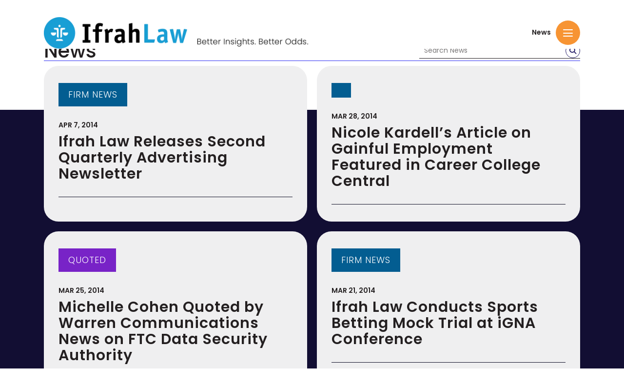

--- FILE ---
content_type: text/html; charset=UTF-8
request_url: https://www.ifrahlaw.com/firm-news/page/56/
body_size: 82313
content:
<!DOCTYPE html>
<html lang="en-US">
<head>
<meta charset="UTF-8" />
<meta name='viewport' content='width=device-width, initial-scale=1.0' />
<meta http-equiv='X-UA-Compatible' content='IE=edge' />
<link rel="profile" href="https://gmpg.org/xfn/11" />
<script data-mp=true data-cfasync=false nowprocket>window.MOTIONPAGE_FRONT={version:"2.4.0"}</script><meta name='robots' content='index, follow, max-image-preview:large, max-snippet:-1, max-video-preview:-1' />
	<style>img:is([sizes="auto" i], [sizes^="auto," i]) { contain-intrinsic-size: 3000px 1500px }</style>
	<script id="cookieyes" type="text/javascript" src="https://cdn-cookieyes.com/client_data/4a5250cd11c2ab435505f241/script.js"></script>
<!-- Google Tag Manager for WordPress by gtm4wp.com -->
<script data-cfasync="false" data-pagespeed-no-defer>
	var gtm4wp_datalayer_name = "dataLayer";
	var dataLayer = dataLayer || [];
</script>
<!-- End Google Tag Manager for WordPress by gtm4wp.com -->
	<!-- This site is optimized with the Yoast SEO Premium plugin v26.7 (Yoast SEO v26.7) - https://yoast.com/wordpress/plugins/seo/ -->
	<title>News - Ifrah Law</title>
<link data-rocket-preload as="style" href="https://fonts.googleapis.com/css?family=Poppins%3A300%2C400%2C700%2C500%2C600%7CMaven%20Pro%3A500&#038;display=swap" rel="preload">
<link href="https://fonts.googleapis.com/css?family=Poppins%3A300%2C400%2C700%2C500%2C600%7CMaven%20Pro%3A500&#038;display=swap" media="print" onload="this.media=&#039;all&#039;" rel="stylesheet">
<noscript data-wpr-hosted-gf-parameters=""><link rel="stylesheet" href="https://fonts.googleapis.com/css?family=Poppins%3A300%2C400%2C700%2C500%2C600%7CMaven%20Pro%3A500&#038;display=swap"></noscript>
	<meta name="description" content="The latest news from Ifrah Law" />
	<link rel="canonical" href="https://www.ifrahlaw.com/firm-news/" />
	<meta property="og:locale" content="en_US" />
	<meta property="og:type" content="article" />
	<meta property="og:title" content="News" />
	<meta property="og:description" content="Search News Search Florida Targets Fantasy Sports Companies Over &#8216;Prohibited&#8217; Wagers QuotedSep 27, 2023Florida Targets Fantasy Sports" />
	<meta property="og:url" content="https://www.ifrahlaw.com/firm-news/" />
	<meta property="og:site_name" content="Ifrah Law" />
	<meta property="article:publisher" content="https://www.facebook.com/IfrahLaw/" />
	<meta property="article:modified_time" content="2024-01-11T00:54:57+00:00" />
	<meta property="og:image" content="https://www.ifrahlaw.com/wp-content/uploads/2023/12/Screenshot-2023-12-12-at-9.35.49 AM.jpg" />
	<meta property="og:image:width" content="1391" />
	<meta property="og:image:height" content="890" />
	<meta property="og:image:type" content="image/jpeg" />
	<meta name="twitter:card" content="summary_large_image" />
	<meta name="twitter:site" content="@ifrahlaw" />
	<meta name="twitter:label1" content="Est. reading time" />
	<meta name="twitter:data1" content="1 minute" />
	<meta name="twitter:label2" content="Written by" />
	<meta name="twitter:data2" content="Jeremy Morgan" />
	<script type="application/ld+json" class="yoast-schema-graph">{"@context":"https://schema.org","@graph":[{"@type":"WebPage","@id":"https://www.ifrahlaw.com/firm-news/","url":"https://www.ifrahlaw.com/firm-news/","name":"News - Ifrah Law","isPartOf":{"@id":"https://www.ifrahlaw.com/#website"},"primaryImageOfPage":{"@id":"https://www.ifrahlaw.com/firm-news/#primaryimage"},"image":{"@id":"https://www.ifrahlaw.com/firm-news/#primaryimage"},"thumbnailUrl":"https://www.ifrahlaw.com/wp-content/plugins/bbpowerpack/assets/images/spinner.gif","datePublished":"2023-11-14T21:00:12+00:00","dateModified":"2024-01-11T00:54:57+00:00","description":"The latest news from Ifrah Law","inLanguage":"en-US","potentialAction":[{"@type":"ReadAction","target":["https://www.ifrahlaw.com/firm-news/"]}]},{"@type":"ImageObject","inLanguage":"en-US","@id":"https://www.ifrahlaw.com/firm-news/#primaryimage","url":"https://www.ifrahlaw.com/wp-content/plugins/bbpowerpack/assets/images/spinner.gif","contentUrl":"https://www.ifrahlaw.com/wp-content/plugins/bbpowerpack/assets/images/spinner.gif"},{"@type":"WebSite","@id":"https://www.ifrahlaw.com/#website","url":"https://www.ifrahlaw.com/","name":"Ifrah Law","description":"Better Insights. Better Odds.","publisher":{"@id":"https://www.ifrahlaw.com/#organization"},"potentialAction":[{"@type":"SearchAction","target":{"@type":"EntryPoint","urlTemplate":"https://www.ifrahlaw.com/?s={search_term_string}"},"query-input":{"@type":"PropertyValueSpecification","valueRequired":true,"valueName":"search_term_string"}}],"inLanguage":"en-US"},{"@type":"Organization","@id":"https://www.ifrahlaw.com/#organization","name":"Ifrah Law PLLC","url":"https://www.ifrahlaw.com/","logo":{"@type":"ImageObject","inLanguage":"en-US","@id":"https://www.ifrahlaw.com/#/schema/logo/image/","url":"https://www.ifrahlaw.com/wp-content/uploads/2023/11/cropped-cropped-favicon.png","contentUrl":"https://www.ifrahlaw.com/wp-content/uploads/2023/11/cropped-cropped-favicon.png","width":512,"height":512,"caption":"Ifrah Law PLLC"},"image":{"@id":"https://www.ifrahlaw.com/#/schema/logo/image/"},"sameAs":["https://www.facebook.com/IfrahLaw/","https://x.com/ifrahlaw","https://www.linkedin.com/company-beta/1090799/","https://www.youtube.com/channel/UCXm-UirAeOmFYeiYJEu3TOg"]}]}</script>
	<!-- / Yoast SEO Premium plugin. -->


<link rel='dns-prefetch' href='//stackpath.bootstrapcdn.com' />
<link rel='dns-prefetch' href='//use.fontawesome.com' />
<link rel='dns-prefetch' href='//fonts.googleapis.com' />
<link href='https://fonts.gstatic.com' crossorigin rel='preconnect' />
<link rel='stylesheet' id='wp-block-library-css' href='https://www.ifrahlaw.com/wp-includes/css/dist/block-library/style.min.css' media='all' />
<style id='wp-block-library-theme-inline-css'>
.wp-block-audio :where(figcaption){color:#555;font-size:13px;text-align:center}.is-dark-theme .wp-block-audio :where(figcaption){color:#ffffffa6}.wp-block-audio{margin:0 0 1em}.wp-block-code{border:1px solid #ccc;border-radius:4px;font-family:Menlo,Consolas,monaco,monospace;padding:.8em 1em}.wp-block-embed :where(figcaption){color:#555;font-size:13px;text-align:center}.is-dark-theme .wp-block-embed :where(figcaption){color:#ffffffa6}.wp-block-embed{margin:0 0 1em}.blocks-gallery-caption{color:#555;font-size:13px;text-align:center}.is-dark-theme .blocks-gallery-caption{color:#ffffffa6}:root :where(.wp-block-image figcaption){color:#555;font-size:13px;text-align:center}.is-dark-theme :root :where(.wp-block-image figcaption){color:#ffffffa6}.wp-block-image{margin:0 0 1em}.wp-block-pullquote{border-bottom:4px solid;border-top:4px solid;color:currentColor;margin-bottom:1.75em}.wp-block-pullquote cite,.wp-block-pullquote footer,.wp-block-pullquote__citation{color:currentColor;font-size:.8125em;font-style:normal;text-transform:uppercase}.wp-block-quote{border-left:.25em solid;margin:0 0 1.75em;padding-left:1em}.wp-block-quote cite,.wp-block-quote footer{color:currentColor;font-size:.8125em;font-style:normal;position:relative}.wp-block-quote:where(.has-text-align-right){border-left:none;border-right:.25em solid;padding-left:0;padding-right:1em}.wp-block-quote:where(.has-text-align-center){border:none;padding-left:0}.wp-block-quote.is-large,.wp-block-quote.is-style-large,.wp-block-quote:where(.is-style-plain){border:none}.wp-block-search .wp-block-search__label{font-weight:700}.wp-block-search__button{border:1px solid #ccc;padding:.375em .625em}:where(.wp-block-group.has-background){padding:1.25em 2.375em}.wp-block-separator.has-css-opacity{opacity:.4}.wp-block-separator{border:none;border-bottom:2px solid;margin-left:auto;margin-right:auto}.wp-block-separator.has-alpha-channel-opacity{opacity:1}.wp-block-separator:not(.is-style-wide):not(.is-style-dots){width:100px}.wp-block-separator.has-background:not(.is-style-dots){border-bottom:none;height:1px}.wp-block-separator.has-background:not(.is-style-wide):not(.is-style-dots){height:2px}.wp-block-table{margin:0 0 1em}.wp-block-table td,.wp-block-table th{word-break:normal}.wp-block-table :where(figcaption){color:#555;font-size:13px;text-align:center}.is-dark-theme .wp-block-table :where(figcaption){color:#ffffffa6}.wp-block-video :where(figcaption){color:#555;font-size:13px;text-align:center}.is-dark-theme .wp-block-video :where(figcaption){color:#ffffffa6}.wp-block-video{margin:0 0 1em}:root :where(.wp-block-template-part.has-background){margin-bottom:0;margin-top:0;padding:1.25em 2.375em}
</style>
<style id='classic-theme-styles-inline-css'>
/*! This file is auto-generated */
.wp-block-button__link{color:#fff;background-color:#32373c;border-radius:9999px;box-shadow:none;text-decoration:none;padding:calc(.667em + 2px) calc(1.333em + 2px);font-size:1.125em}.wp-block-file__button{background:#32373c;color:#fff;text-decoration:none}
</style>
<style id='co-authors-plus-coauthors-style-inline-css'>
.wp-block-co-authors-plus-coauthors.is-layout-flow [class*=wp-block-co-authors-plus]{display:inline}

</style>
<style id='co-authors-plus-avatar-style-inline-css'>
.wp-block-co-authors-plus-avatar :where(img){height:auto;max-width:100%;vertical-align:bottom}.wp-block-co-authors-plus-coauthors.is-layout-flow .wp-block-co-authors-plus-avatar :where(img){vertical-align:middle}.wp-block-co-authors-plus-avatar:is(.alignleft,.alignright){display:table}.wp-block-co-authors-plus-avatar.aligncenter{display:table;margin-inline:auto}

</style>
<style id='co-authors-plus-image-style-inline-css'>
.wp-block-co-authors-plus-image{margin-bottom:0}.wp-block-co-authors-plus-image :where(img){height:auto;max-width:100%;vertical-align:bottom}.wp-block-co-authors-plus-coauthors.is-layout-flow .wp-block-co-authors-plus-image :where(img){vertical-align:middle}.wp-block-co-authors-plus-image:is(.alignfull,.alignwide) :where(img){width:100%}.wp-block-co-authors-plus-image:is(.alignleft,.alignright){display:table}.wp-block-co-authors-plus-image.aligncenter{display:table;margin-inline:auto}

</style>
<style id='safe-svg-svg-icon-style-inline-css'>
.safe-svg-cover{text-align:center}.safe-svg-cover .safe-svg-inside{display:inline-block;max-width:100%}.safe-svg-cover svg{fill:currentColor;height:100%;max-height:100%;max-width:100%;width:100%}

</style>
<style id='font-awesome-svg-styles-default-inline-css'>
.svg-inline--fa {
  display: inline-block;
  height: 1em;
  overflow: visible;
  vertical-align: -.125em;
}
</style>
<link rel='stylesheet' id='font-awesome-svg-styles-css' href='https://www.ifrahlaw.com/wp-content/uploads/font-awesome/v6.5.1/css/svg-with-js.css' media='all' />
<style id='font-awesome-svg-styles-inline-css'>
   .wp-block-font-awesome-icon svg::before,
   .wp-rich-text-font-awesome-icon svg::before {content: unset;}
</style>
<style id='global-styles-inline-css'>
:root{--wp--preset--aspect-ratio--square: 1;--wp--preset--aspect-ratio--4-3: 4/3;--wp--preset--aspect-ratio--3-4: 3/4;--wp--preset--aspect-ratio--3-2: 3/2;--wp--preset--aspect-ratio--2-3: 2/3;--wp--preset--aspect-ratio--16-9: 16/9;--wp--preset--aspect-ratio--9-16: 9/16;--wp--preset--color--black: #000000;--wp--preset--color--cyan-bluish-gray: #abb8c3;--wp--preset--color--white: #ffffff;--wp--preset--color--pale-pink: #f78da7;--wp--preset--color--vivid-red: #cf2e2e;--wp--preset--color--luminous-vivid-orange: #ff6900;--wp--preset--color--luminous-vivid-amber: #fcb900;--wp--preset--color--light-green-cyan: #7bdcb5;--wp--preset--color--vivid-green-cyan: #00d084;--wp--preset--color--pale-cyan-blue: #8ed1fc;--wp--preset--color--vivid-cyan-blue: #0693e3;--wp--preset--color--vivid-purple: #9b51e0;--wp--preset--color--fl-heading-text: #231f20;--wp--preset--color--fl-body-bg: #ffffff;--wp--preset--color--fl-body-text: #231f20;--wp--preset--color--fl-accent: #035d91;--wp--preset--color--fl-accent-hover: #035d91;--wp--preset--color--fl-topbar-bg: #ffffff;--wp--preset--color--fl-topbar-text: #757575;--wp--preset--color--fl-topbar-link: #2b7bb9;--wp--preset--color--fl-topbar-hover: #2b7bb9;--wp--preset--color--fl-header-bg: #ffffff;--wp--preset--color--fl-header-text: #757575;--wp--preset--color--fl-header-link: #757575;--wp--preset--color--fl-header-hover: #2b7bb9;--wp--preset--color--fl-nav-bg: #ffffff;--wp--preset--color--fl-nav-link: #757575;--wp--preset--color--fl-nav-hover: #2b7bb9;--wp--preset--color--fl-content-bg: #ffffff;--wp--preset--color--fl-footer-widgets-bg: #ffffff;--wp--preset--color--fl-footer-widgets-text: #757575;--wp--preset--color--fl-footer-widgets-link: #2b7bb9;--wp--preset--color--fl-footer-widgets-hover: #2b7bb9;--wp--preset--color--fl-footer-bg: #ffffff;--wp--preset--color--fl-footer-text: #757575;--wp--preset--color--fl-footer-link: #2b7bb9;--wp--preset--color--fl-footer-hover: #2b7bb9;--wp--preset--gradient--vivid-cyan-blue-to-vivid-purple: linear-gradient(135deg,rgba(6,147,227,1) 0%,rgb(155,81,224) 100%);--wp--preset--gradient--light-green-cyan-to-vivid-green-cyan: linear-gradient(135deg,rgb(122,220,180) 0%,rgb(0,208,130) 100%);--wp--preset--gradient--luminous-vivid-amber-to-luminous-vivid-orange: linear-gradient(135deg,rgba(252,185,0,1) 0%,rgba(255,105,0,1) 100%);--wp--preset--gradient--luminous-vivid-orange-to-vivid-red: linear-gradient(135deg,rgba(255,105,0,1) 0%,rgb(207,46,46) 100%);--wp--preset--gradient--very-light-gray-to-cyan-bluish-gray: linear-gradient(135deg,rgb(238,238,238) 0%,rgb(169,184,195) 100%);--wp--preset--gradient--cool-to-warm-spectrum: linear-gradient(135deg,rgb(74,234,220) 0%,rgb(151,120,209) 20%,rgb(207,42,186) 40%,rgb(238,44,130) 60%,rgb(251,105,98) 80%,rgb(254,248,76) 100%);--wp--preset--gradient--blush-light-purple: linear-gradient(135deg,rgb(255,206,236) 0%,rgb(152,150,240) 100%);--wp--preset--gradient--blush-bordeaux: linear-gradient(135deg,rgb(254,205,165) 0%,rgb(254,45,45) 50%,rgb(107,0,62) 100%);--wp--preset--gradient--luminous-dusk: linear-gradient(135deg,rgb(255,203,112) 0%,rgb(199,81,192) 50%,rgb(65,88,208) 100%);--wp--preset--gradient--pale-ocean: linear-gradient(135deg,rgb(255,245,203) 0%,rgb(182,227,212) 50%,rgb(51,167,181) 100%);--wp--preset--gradient--electric-grass: linear-gradient(135deg,rgb(202,248,128) 0%,rgb(113,206,126) 100%);--wp--preset--gradient--midnight: linear-gradient(135deg,rgb(2,3,129) 0%,rgb(40,116,252) 100%);--wp--preset--font-size--small: 13px;--wp--preset--font-size--medium: 20px;--wp--preset--font-size--large: 36px;--wp--preset--font-size--x-large: 42px;--wp--preset--spacing--20: 0.44rem;--wp--preset--spacing--30: 0.67rem;--wp--preset--spacing--40: 1rem;--wp--preset--spacing--50: 1.5rem;--wp--preset--spacing--60: 2.25rem;--wp--preset--spacing--70: 3.38rem;--wp--preset--spacing--80: 5.06rem;--wp--preset--shadow--natural: 6px 6px 9px rgba(0, 0, 0, 0.2);--wp--preset--shadow--deep: 12px 12px 50px rgba(0, 0, 0, 0.4);--wp--preset--shadow--sharp: 6px 6px 0px rgba(0, 0, 0, 0.2);--wp--preset--shadow--outlined: 6px 6px 0px -3px rgba(255, 255, 255, 1), 6px 6px rgba(0, 0, 0, 1);--wp--preset--shadow--crisp: 6px 6px 0px rgba(0, 0, 0, 1);}:where(.is-layout-flex){gap: 0.5em;}:where(.is-layout-grid){gap: 0.5em;}body .is-layout-flex{display: flex;}.is-layout-flex{flex-wrap: wrap;align-items: center;}.is-layout-flex > :is(*, div){margin: 0;}body .is-layout-grid{display: grid;}.is-layout-grid > :is(*, div){margin: 0;}:where(.wp-block-columns.is-layout-flex){gap: 2em;}:where(.wp-block-columns.is-layout-grid){gap: 2em;}:where(.wp-block-post-template.is-layout-flex){gap: 1.25em;}:where(.wp-block-post-template.is-layout-grid){gap: 1.25em;}.has-black-color{color: var(--wp--preset--color--black) !important;}.has-cyan-bluish-gray-color{color: var(--wp--preset--color--cyan-bluish-gray) !important;}.has-white-color{color: var(--wp--preset--color--white) !important;}.has-pale-pink-color{color: var(--wp--preset--color--pale-pink) !important;}.has-vivid-red-color{color: var(--wp--preset--color--vivid-red) !important;}.has-luminous-vivid-orange-color{color: var(--wp--preset--color--luminous-vivid-orange) !important;}.has-luminous-vivid-amber-color{color: var(--wp--preset--color--luminous-vivid-amber) !important;}.has-light-green-cyan-color{color: var(--wp--preset--color--light-green-cyan) !important;}.has-vivid-green-cyan-color{color: var(--wp--preset--color--vivid-green-cyan) !important;}.has-pale-cyan-blue-color{color: var(--wp--preset--color--pale-cyan-blue) !important;}.has-vivid-cyan-blue-color{color: var(--wp--preset--color--vivid-cyan-blue) !important;}.has-vivid-purple-color{color: var(--wp--preset--color--vivid-purple) !important;}.has-black-background-color{background-color: var(--wp--preset--color--black) !important;}.has-cyan-bluish-gray-background-color{background-color: var(--wp--preset--color--cyan-bluish-gray) !important;}.has-white-background-color{background-color: var(--wp--preset--color--white) !important;}.has-pale-pink-background-color{background-color: var(--wp--preset--color--pale-pink) !important;}.has-vivid-red-background-color{background-color: var(--wp--preset--color--vivid-red) !important;}.has-luminous-vivid-orange-background-color{background-color: var(--wp--preset--color--luminous-vivid-orange) !important;}.has-luminous-vivid-amber-background-color{background-color: var(--wp--preset--color--luminous-vivid-amber) !important;}.has-light-green-cyan-background-color{background-color: var(--wp--preset--color--light-green-cyan) !important;}.has-vivid-green-cyan-background-color{background-color: var(--wp--preset--color--vivid-green-cyan) !important;}.has-pale-cyan-blue-background-color{background-color: var(--wp--preset--color--pale-cyan-blue) !important;}.has-vivid-cyan-blue-background-color{background-color: var(--wp--preset--color--vivid-cyan-blue) !important;}.has-vivid-purple-background-color{background-color: var(--wp--preset--color--vivid-purple) !important;}.has-black-border-color{border-color: var(--wp--preset--color--black) !important;}.has-cyan-bluish-gray-border-color{border-color: var(--wp--preset--color--cyan-bluish-gray) !important;}.has-white-border-color{border-color: var(--wp--preset--color--white) !important;}.has-pale-pink-border-color{border-color: var(--wp--preset--color--pale-pink) !important;}.has-vivid-red-border-color{border-color: var(--wp--preset--color--vivid-red) !important;}.has-luminous-vivid-orange-border-color{border-color: var(--wp--preset--color--luminous-vivid-orange) !important;}.has-luminous-vivid-amber-border-color{border-color: var(--wp--preset--color--luminous-vivid-amber) !important;}.has-light-green-cyan-border-color{border-color: var(--wp--preset--color--light-green-cyan) !important;}.has-vivid-green-cyan-border-color{border-color: var(--wp--preset--color--vivid-green-cyan) !important;}.has-pale-cyan-blue-border-color{border-color: var(--wp--preset--color--pale-cyan-blue) !important;}.has-vivid-cyan-blue-border-color{border-color: var(--wp--preset--color--vivid-cyan-blue) !important;}.has-vivid-purple-border-color{border-color: var(--wp--preset--color--vivid-purple) !important;}.has-vivid-cyan-blue-to-vivid-purple-gradient-background{background: var(--wp--preset--gradient--vivid-cyan-blue-to-vivid-purple) !important;}.has-light-green-cyan-to-vivid-green-cyan-gradient-background{background: var(--wp--preset--gradient--light-green-cyan-to-vivid-green-cyan) !important;}.has-luminous-vivid-amber-to-luminous-vivid-orange-gradient-background{background: var(--wp--preset--gradient--luminous-vivid-amber-to-luminous-vivid-orange) !important;}.has-luminous-vivid-orange-to-vivid-red-gradient-background{background: var(--wp--preset--gradient--luminous-vivid-orange-to-vivid-red) !important;}.has-very-light-gray-to-cyan-bluish-gray-gradient-background{background: var(--wp--preset--gradient--very-light-gray-to-cyan-bluish-gray) !important;}.has-cool-to-warm-spectrum-gradient-background{background: var(--wp--preset--gradient--cool-to-warm-spectrum) !important;}.has-blush-light-purple-gradient-background{background: var(--wp--preset--gradient--blush-light-purple) !important;}.has-blush-bordeaux-gradient-background{background: var(--wp--preset--gradient--blush-bordeaux) !important;}.has-luminous-dusk-gradient-background{background: var(--wp--preset--gradient--luminous-dusk) !important;}.has-pale-ocean-gradient-background{background: var(--wp--preset--gradient--pale-ocean) !important;}.has-electric-grass-gradient-background{background: var(--wp--preset--gradient--electric-grass) !important;}.has-midnight-gradient-background{background: var(--wp--preset--gradient--midnight) !important;}.has-small-font-size{font-size: var(--wp--preset--font-size--small) !important;}.has-medium-font-size{font-size: var(--wp--preset--font-size--medium) !important;}.has-large-font-size{font-size: var(--wp--preset--font-size--large) !important;}.has-x-large-font-size{font-size: var(--wp--preset--font-size--x-large) !important;}
:where(.wp-block-post-template.is-layout-flex){gap: 1.25em;}:where(.wp-block-post-template.is-layout-grid){gap: 1.25em;}
:where(.wp-block-columns.is-layout-flex){gap: 2em;}:where(.wp-block-columns.is-layout-grid){gap: 2em;}
:root :where(.wp-block-pullquote){font-size: 1.5em;line-height: 1.6;}
</style>
<style id='fl-builder-layout-9197-inline-css'>
.fl-builder-content *,.fl-builder-content *:before,.fl-builder-content *:after {-webkit-box-sizing: border-box;-moz-box-sizing: border-box;box-sizing: border-box;}.fl-row:before,.fl-row:after,.fl-row-content:before,.fl-row-content:after,.fl-col-group:before,.fl-col-group:after,.fl-col:before,.fl-col:after,.fl-module:not([data-accepts]):before,.fl-module:not([data-accepts]):after,.fl-module-content:before,.fl-module-content:after {display: table;content: " ";}.fl-row:after,.fl-row-content:after,.fl-col-group:after,.fl-col:after,.fl-module:not([data-accepts]):after,.fl-module-content:after {clear: both;}.fl-clear {clear: both;}.fl-row,.fl-row-content {margin-left: auto;margin-right: auto;min-width: 0;}.fl-row-content-wrap {position: relative;}.fl-builder-mobile .fl-row-bg-photo .fl-row-content-wrap {background-attachment: scroll;}.fl-row-bg-video,.fl-row-bg-video .fl-row-content,.fl-row-bg-embed,.fl-row-bg-embed .fl-row-content {position: relative;}.fl-row-bg-video .fl-bg-video,.fl-row-bg-embed .fl-bg-embed-code {bottom: 0;left: 0;overflow: hidden;position: absolute;right: 0;top: 0;}.fl-row-bg-video .fl-bg-video video,.fl-row-bg-embed .fl-bg-embed-code video {bottom: 0;left: 0px;max-width: none;position: absolute;right: 0;top: 0px;}.fl-row-bg-video .fl-bg-video video {min-width: 100%;min-height: 100%;width: auto;height: auto;}.fl-row-bg-video .fl-bg-video iframe,.fl-row-bg-embed .fl-bg-embed-code iframe {pointer-events: none;width: 100vw;height: 56.25vw; max-width: none;min-height: 100vh;min-width: 177.77vh; position: absolute;top: 50%;left: 50%;-ms-transform: translate(-50%, -50%); -webkit-transform: translate(-50%, -50%); transform: translate(-50%, -50%);}.fl-bg-video-fallback {background-position: 50% 50%;background-repeat: no-repeat;background-size: cover;bottom: 0px;left: 0px;position: absolute;right: 0px;top: 0px;}.fl-row-bg-slideshow,.fl-row-bg-slideshow .fl-row-content {position: relative;}.fl-row .fl-bg-slideshow {bottom: 0;left: 0;overflow: hidden;position: absolute;right: 0;top: 0;z-index: 0;}.fl-builder-edit .fl-row .fl-bg-slideshow * {bottom: 0;height: auto !important;left: 0;position: absolute !important;right: 0;top: 0;}.fl-row-bg-overlay .fl-row-content-wrap:after {border-radius: inherit;content: '';display: block;position: absolute;top: 0;right: 0;bottom: 0;left: 0;z-index: 0;}.fl-row-bg-overlay .fl-row-content {position: relative;z-index: 1;}.fl-row-default-height .fl-row-content-wrap,.fl-row-custom-height .fl-row-content-wrap {display: -webkit-box;display: -webkit-flex;display: -ms-flexbox;display: flex;min-height: 100vh;}.fl-row-overlap-top .fl-row-content-wrap {display: -webkit-inline-box;display: -webkit-inline-flex;display: -moz-inline-box;display: -ms-inline-flexbox;display: inline-flex;width: 100%;}.fl-row-default-height .fl-row-content-wrap,.fl-row-custom-height .fl-row-content-wrap {min-height: 0;}.fl-row-default-height .fl-row-content,.fl-row-full-height .fl-row-content,.fl-row-custom-height .fl-row-content {-webkit-box-flex: 1 1 auto; -moz-box-flex: 1 1 auto;-webkit-flex: 1 1 auto;-ms-flex: 1 1 auto;flex: 1 1 auto;}.fl-row-default-height .fl-row-full-width.fl-row-content,.fl-row-full-height .fl-row-full-width.fl-row-content,.fl-row-custom-height .fl-row-full-width.fl-row-content {max-width: 100%;width: 100%;}.fl-row-default-height.fl-row-align-center .fl-row-content-wrap,.fl-row-full-height.fl-row-align-center .fl-row-content-wrap,.fl-row-custom-height.fl-row-align-center .fl-row-content-wrap {-webkit-align-items: center;-webkit-box-align: center;-webkit-box-pack: center;-webkit-justify-content: center;-ms-flex-align: center;-ms-flex-pack: center;justify-content: center;align-items: center;}.fl-row-default-height.fl-row-align-bottom .fl-row-content-wrap,.fl-row-full-height.fl-row-align-bottom .fl-row-content-wrap,.fl-row-custom-height.fl-row-align-bottom .fl-row-content-wrap {-webkit-align-items: flex-end;-webkit-justify-content: flex-end;-webkit-box-align: end;-webkit-box-pack: end;-ms-flex-align: end;-ms-flex-pack: end;justify-content: flex-end;align-items: flex-end;}.fl-col-group-equal-height {display: flex;flex-wrap: wrap;width: 100%;}.fl-col-group-equal-height.fl-col-group-has-child-loading {flex-wrap: nowrap;}.fl-col-group-equal-height .fl-col,.fl-col-group-equal-height .fl-col-content {display: flex;flex: 1 1 auto;}.fl-col-group-equal-height .fl-col-content {flex-direction: column;flex-shrink: 1;min-width: 1px;max-width: 100%;width: 100%;}.fl-col-group-equal-height:before,.fl-col-group-equal-height .fl-col:before,.fl-col-group-equal-height .fl-col-content:before,.fl-col-group-equal-height:after,.fl-col-group-equal-height .fl-col:after,.fl-col-group-equal-height .fl-col-content:after{content: none;}.fl-col-group-nested.fl-col-group-equal-height.fl-col-group-align-top .fl-col-content,.fl-col-group-equal-height.fl-col-group-align-top .fl-col-content {justify-content: flex-start;}.fl-col-group-nested.fl-col-group-equal-height.fl-col-group-align-center .fl-col-content,.fl-col-group-equal-height.fl-col-group-align-center .fl-col-content {justify-content: center;}.fl-col-group-nested.fl-col-group-equal-height.fl-col-group-align-bottom .fl-col-content,.fl-col-group-equal-height.fl-col-group-align-bottom .fl-col-content {justify-content: flex-end;}.fl-col-group-equal-height.fl-col-group-align-center .fl-col-group {width: 100%;}.fl-col {float: left;min-height: 1px;}.fl-col-bg-overlay .fl-col-content {position: relative;}.fl-col-bg-overlay .fl-col-content:after {border-radius: inherit;content: '';display: block;position: absolute;top: 0;right: 0;bottom: 0;left: 0;z-index: 0;}.fl-col-bg-overlay .fl-module {position: relative;z-index: 2;}.single:not(.woocommerce).single-fl-builder-template .fl-content {width: 100%;}.fl-builder-layer {position: absolute;top:0;left:0;right: 0;bottom: 0;z-index: 0;pointer-events: none;overflow: hidden;}.fl-builder-shape-layer {z-index: 0;}.fl-builder-shape-layer.fl-builder-bottom-edge-layer {z-index: 1;}.fl-row-bg-overlay .fl-builder-shape-layer {z-index: 1;}.fl-row-bg-overlay .fl-builder-shape-layer.fl-builder-bottom-edge-layer {z-index: 2;}.fl-row-has-layers .fl-row-content {z-index: 1;}.fl-row-bg-overlay .fl-row-content {z-index: 2;}.fl-builder-layer > * {display: block;position: absolute;top:0;left:0;width: 100%;}.fl-builder-layer + .fl-row-content {position: relative;}.fl-builder-layer .fl-shape {fill: #aaa;stroke: none;stroke-width: 0;width:100%;}@supports (-webkit-touch-callout: inherit) {.fl-row.fl-row-bg-parallax .fl-row-content-wrap,.fl-row.fl-row-bg-fixed .fl-row-content-wrap {background-position: center !important;background-attachment: scroll !important;}}@supports (-webkit-touch-callout: none) {.fl-row.fl-row-bg-fixed .fl-row-content-wrap {background-position: center !important;background-attachment: scroll !important;}}.fl-clearfix:before,.fl-clearfix:after {display: table;content: " ";}.fl-clearfix:after {clear: both;}.sr-only {position: absolute;width: 1px;height: 1px;padding: 0;overflow: hidden;clip: rect(0,0,0,0);white-space: nowrap;border: 0;}.fl-builder-content .fl-button:is(a, button),.fl-builder-content a.fl-button:visited {border-radius: 4px;display: inline-block;font-size: 16px;font-weight: normal;line-height: 18px;padding: 12px 24px;text-decoration: none;text-shadow: none;}.fl-builder-content .fl-button:hover {text-decoration: none;}.fl-builder-content .fl-button:active {position: relative;top: 1px;}.fl-builder-content .fl-button-width-full .fl-button {width: 100%;display: block;text-align: center;}.fl-builder-content .fl-button-width-custom .fl-button {display: inline-block;text-align: center;max-width: 100%;}.fl-builder-content .fl-button-left {text-align: left;}.fl-builder-content .fl-button-center {text-align: center;}.fl-builder-content .fl-button-right {text-align: right;}.fl-builder-content .fl-button i {font-size: 1.3em;height: auto;margin-right:8px;vertical-align: middle;width: auto;}.fl-builder-content .fl-button i.fl-button-icon-after {margin-left: 8px;margin-right: 0;}.fl-builder-content .fl-button-has-icon .fl-button-text {vertical-align: middle;}.fl-icon-wrap {display: inline-block;}.fl-icon {display: table-cell;vertical-align: middle;}.fl-icon a {text-decoration: none;}.fl-icon i {float: right;height: auto;width: auto;}.fl-icon i:before {border: none !important;height: auto;width: auto;}.fl-icon-text {display: table-cell;text-align: left;padding-left: 15px;vertical-align: middle;}.fl-icon-text-empty {display: none;}.fl-icon-text *:last-child {margin: 0 !important;padding: 0 !important;}.fl-icon-text a {text-decoration: none;}.fl-icon-text span {display: block;}.fl-icon-text span.mce-edit-focus {min-width: 1px;}.fl-module img {max-width: 100%;}.fl-photo {line-height: 0;position: relative;}.fl-photo-align-left {text-align: left;}.fl-photo-align-center {text-align: center;}.fl-photo-align-right {text-align: right;}.fl-photo-content {display: inline-block;line-height: 0;position: relative;max-width: 100%;}.fl-photo-img-svg {width: 100%;}.fl-photo-content img {display: inline;height: auto;max-width: 100%;}.fl-photo-crop-circle img {-webkit-border-radius: 100%;-moz-border-radius: 100%;border-radius: 100%;}.fl-photo-caption {font-size: 13px;line-height: 18px;overflow: hidden;text-overflow: ellipsis;}.fl-photo-caption-below {padding-bottom: 20px;padding-top: 10px;}.fl-photo-caption-hover {background: rgba(0,0,0,0.7);bottom: 0;color: #fff;left: 0;opacity: 0;filter: alpha(opacity = 0);padding: 10px 15px;position: absolute;right: 0;-webkit-transition:opacity 0.3s ease-in;-moz-transition:opacity 0.3s ease-in;transition:opacity 0.3s ease-in;}.fl-photo-content:hover .fl-photo-caption-hover {opacity: 100;filter: alpha(opacity = 100);}.fl-builder-pagination,.fl-builder-pagination-load-more {padding: 40px 0;}.fl-builder-pagination ul.page-numbers {list-style: none;margin: 0;padding: 0;text-align: center;}.fl-builder-pagination li {display: inline-block;list-style: none;margin: 0;padding: 0;}.fl-builder-pagination li a.page-numbers,.fl-builder-pagination li span.page-numbers {border: 1px solid #e6e6e6;display: inline-block;padding: 5px 10px;margin: 0 0 5px;}.fl-builder-pagination li a.page-numbers:hover,.fl-builder-pagination li span.current {background: #f5f5f5;text-decoration: none;}.fl-slideshow,.fl-slideshow * {-webkit-box-sizing: content-box;-moz-box-sizing: content-box;box-sizing: content-box;}.fl-slideshow .fl-slideshow-image img {max-width: none !important;}.fl-slideshow-social {line-height: 0 !important;}.fl-slideshow-social * {margin: 0 !important;}.fl-builder-content .bx-wrapper .bx-viewport {background: transparent;border: none;box-shadow: none;left: 0;}.mfp-wrap button.mfp-arrow,.mfp-wrap button.mfp-arrow:active,.mfp-wrap button.mfp-arrow:hover,.mfp-wrap button.mfp-arrow:focus {background: transparent !important;border: none !important;outline: none;position: absolute;top: 50%;box-shadow: none !important;}.mfp-wrap .mfp-close,.mfp-wrap .mfp-close:active,.mfp-wrap .mfp-close:hover,.mfp-wrap .mfp-close:focus {background: transparent !important;border: none !important;outline: none;position: absolute;top: 0;box-shadow: none !important;}.admin-bar .mfp-wrap .mfp-close,.admin-bar .mfp-wrap .mfp-close:active,.admin-bar .mfp-wrap .mfp-close:hover,.admin-bar .mfp-wrap .mfp-close:focus {top: 32px!important;}img.mfp-img {padding: 0;}.mfp-counter {display: none;}.mfp-wrap .mfp-preloader.fa {font-size: 30px;}.fl-form-field {margin-bottom: 15px;}.fl-form-field input.fl-form-error {border-color: #DD6420;}.fl-form-error-message {clear: both;color: #DD6420;display: none;padding-top: 8px;font-size: 12px;font-weight: lighter;}.fl-form-button-disabled {opacity: 0.5;}.fl-animation {opacity: 0;}body.fl-no-js .fl-animation {opacity: 1;}.fl-builder-preview .fl-animation,.fl-builder-edit .fl-animation,.fl-animated {opacity: 1;}.fl-animated {animation-fill-mode: both;}.fl-button.fl-button-icon-animation i {width: 0 !important;opacity: 0;transition: all 0.2s ease-out;}.fl-button.fl-button-icon-animation:hover i {opacity: 1 !important;}.fl-button.fl-button-icon-animation i.fl-button-icon-after {margin-left: 0px !important;}.fl-button.fl-button-icon-animation:hover i.fl-button-icon-after {margin-left: 10px !important;}.fl-button.fl-button-icon-animation i.fl-button-icon-before {margin-right: 0 !important;}.fl-button.fl-button-icon-animation:hover i.fl-button-icon-before {margin-right: 20px !important;margin-left: -10px;}@media (max-width: 1200px) {}@media (max-width: 992px) { .fl-col-group.fl-col-group-medium-reversed {display: -webkit-flex;display: flex;-webkit-flex-wrap: wrap-reverse;flex-wrap: wrap-reverse;flex-direction: row-reverse;} }@media (max-width: 768px) { .fl-row-content-wrap {background-attachment: scroll !important;}.fl-row-bg-parallax .fl-row-content-wrap {background-attachment: scroll !important;background-position: center center !important;}.fl-col-group.fl-col-group-equal-height {display: block;}.fl-col-group.fl-col-group-equal-height.fl-col-group-custom-width {display: -webkit-box;display: -webkit-flex;display: flex;}.fl-col-group.fl-col-group-responsive-reversed {display: -webkit-flex;display: flex;-webkit-flex-wrap: wrap-reverse;flex-wrap: wrap-reverse;flex-direction: row-reverse;}.fl-col-group.fl-col-group-responsive-reversed .fl-col:not(.fl-col-small-custom-width) {flex-basis: 100%;width: 100% !important;}.fl-col-group.fl-col-group-medium-reversed:not(.fl-col-group-responsive-reversed) {display: unset;display: unset;-webkit-flex-wrap: unset;flex-wrap: unset;flex-direction: unset;}.fl-col {clear: both;float: none;margin-left: auto;margin-right: auto;width: auto !important;}.fl-col-small:not(.fl-col-small-full-width) {max-width: 400px;}.fl-block-col-resize {display:none;}.fl-row[data-node] .fl-row-content-wrap {margin: 0;padding-left: 0;padding-right: 0;}.fl-row[data-node] .fl-bg-video,.fl-row[data-node] .fl-bg-slideshow {left: 0;right: 0;}.fl-col[data-node] .fl-col-content {margin: 0;padding-left: 0;padding-right: 0;} }@media (min-width: 1201px) {html .fl-visible-large:not(.fl-visible-desktop),html .fl-visible-medium:not(.fl-visible-desktop),html .fl-visible-mobile:not(.fl-visible-desktop) {display: none;}}@media (min-width: 993px) and (max-width: 1200px) {html .fl-visible-desktop:not(.fl-visible-large),html .fl-visible-medium:not(.fl-visible-large),html .fl-visible-mobile:not(.fl-visible-large) {display: none;}}@media (min-width: 769px) and (max-width: 992px) {html .fl-visible-desktop:not(.fl-visible-medium),html .fl-visible-large:not(.fl-visible-medium),html .fl-visible-mobile:not(.fl-visible-medium) {display: none;}}@media (max-width: 768px) {html .fl-visible-desktop:not(.fl-visible-mobile),html .fl-visible-large:not(.fl-visible-mobile),html .fl-visible-medium:not(.fl-visible-mobile) {display: none;}}.fl-col-content {display: flex;flex-direction: column;}.fl-row-fixed-width {max-width: 1100px;}.fl-builder-content > .fl-module-box {margin: 0;}.fl-row-content-wrap {margin-top: 0px;margin-right: 0px;margin-bottom: 0px;margin-left: 0px;padding-top: 20px;padding-right: 20px;padding-bottom: 20px;padding-left: 20px;}.fl-module-content, .fl-module:where(.fl-module:not(:has(> .fl-module-content))) {margin-top: 20px;margin-right: 20px;margin-bottom: 20px;margin-left: 20px;}.page .fl-post-header, .single-fl-builder-template .fl-post-header { display:none; }@media ( max-width: 768px ) { .fl-node-7a6bo5pfinq1.fl-row > .fl-row-content-wrap {padding-top:0px;}}.fl-node-7yuzd849xepv > .fl-row-content-wrap {background-color: #120e33;} .fl-node-7yuzd849xepv > .fl-row-content-wrap {margin-top:80px;}@media ( max-width: 768px ) { .fl-node-7yuzd849xepv.fl-row > .fl-row-content-wrap {margin-top:50px;}} .fl-node-7yuzd849xepv > .fl-row-content-wrap {padding-bottom:40px;}.fl-node-ih45k0rj7bm8 {width: 70%;}.fl-node-htg47lnkv0j8 {width: 100%;}.fl-node-pq0fu8l2x7on {width: 100%;} .fl-node-pq0fu8l2x7on > .fl-col-content {margin-top:-120px;}@media ( max-width: 768px ) { .fl-node-pq0fu8l2x7on.fl-col > .fl-col-content {margin-top:-80px;}}.fl-node-mtyko568079j {width: 30%;}.fl-module-heading .fl-heading {padding: 0 !important;margin: 0 !important;}.fl-node-kti5m1cuxb8r.fl-module-heading .fl-heading {font-size: 40px;} .fl-node-kti5m1cuxb8r > .fl-module-content {margin-bottom:0px;}.pp-search-form {display: block;-webkit-transition: 0.2s;-o-transition: 0.2s;transition: 0.2s;}.pp-screen-reader-text {position: absolute;top: -10000em;width: 1px;height: 1px;margin: -1px;padding: 0;overflow: hidden;clip: rect(0, 0, 0, 0);border: 0;}.pp-search-form input[type="search"],.pp-search-form button {margin: 0;border: 0;padding: 0;display: inline-block;vertical-align: middle;white-space: normal;background: none;line-height: 1;min-width: 0;font-size: 15px;-webkit-appearance: none;-moz-appearance: none;}.pp-search-form button:hover {border: 0;}.pp-search-form input[type="search"]:focus,.pp-search-form button:focus {outline: 0;color: inherit;}.pp-search-form input[type="search"]:focus {background: none;background-color: transparent;border: 0;}.pp-search-form input[type="search"] {padding: 10px;}.pp-search-form button {background-color: #aaa;font-size: 16px;color: #fff;border-radius: 0;}.pp-search-form button[type="submit"] {-webkit-border-radius: 0;-moz-border-radius: 0;border-radius: 0;-webkit-box-shadow: none;-moz-box-shadow: none;box-shadow: none;}.pp-search-form__input {flex-basis: 100%;color: #555;transition: color 0.2s;}.pp-search-form__input::-webkit-input-placeholder {color: inherit;font-family: inherit;opacity: 0.6;}.pp-search-form__input:-ms-input-placeholder {color: inherit;font-family: inherit;opacity: 0.6;}.pp-search-form__input::-moz-placeholder {color: inherit;font-family: inherit;opacity: 0.6;}.pp-search-form__input:-moz-placeholder {color: inherit;font-family: inherit;opacity: 0.6;}.pp-search-form__input::placeholder {color: inherit;font-family: inherit;opacity: 0.6;}.pp-search-form__container {display: -webkit-box;display: -webkit-flex;display: -ms-flexbox;display: flex;-webkit-transition: 0.2s;-o-transition: 0.2s;transition: 0.2s;overflow: hidden;border: 0 solid transparent;min-height: 50px;}.pp-search-form--style-minimal .pp-search-form__icon {opacity: 0.6;display: flex;align-items: center;justify-content: flex-end;color: #555;}.pp-search-form-wrap:not(.pp-search-form--style-full_screen) .pp-search-form__container:not(.pp-search-form--lightbox) {background: #eee;}.pp-search-form-wrap.pp-search-form--style-full_screen .pp-search-form__container:not(.pp-search-form--lightbox) {overflow: hidden;opacity: 0;-webkit-transform: scale(0);-ms-transform: scale(0);transform: scale(0);}.pp-search-form-wrap.pp-search-form--style-full_screen .pp-search-form__container {-webkit-transition: 0.3s;-o-transition: 0.3s;transition: 0.3s;-webkit-box-align: center;-webkit-align-items: center;-ms-flex-align: center;align-items: center;position: fixed;z-index: 9998;top: 0;left: 0;right: 0;bottom: 0;height: 100vh;padding: 0 15%;background-color: rgba(0, 0, 0, 0.8);}.pp-search-form-wrap.pp-search-form--style-full_screen .pp-search-form input[type="search"].pp-search-form__input {font-size: 30px;text-align: center;border-style: solid;border-width: 0 0 1px 0;border-color: #fff;line-height: 1.5;color: #fff;border-radius: 0;}.pp-search-form--style-full_screen .pp-search-form__toggle {display: inline-block;cursor: pointer;vertical-align: middle;color: #333;}.pp-search-form--style-full_screen .pp-search-form__toggle i {position: relative;display: block;border: solid 0;-webkit-transition: 0.2s;-o-transition: 0.2s;transition: 0.2s;width: 33px;height: 33px;background-color: rgba(0, 0, 0, 0.05);border-radius: 3px;}.pp-search-form--style-full_screen .pp-search-form__toggle i:before {position: absolute;left: 50%;top: 50%;-webkit-transform: translate(-50%, -50%);-ms-transform: translate(-50%, -50%);transform: translate(-50%, -50%);font-size: 0.55em;}.pp-search-form__submit {color: #fff;-webkit-transition: color 0.2s, background 0.2s;-o-transition: color 0.2s, background 0.2s;transition: color 0.2s, background 0.2s;}.pp-search-form--button-type-text .pp-search-form__submit {-webkit-flex-shrink: 0;-ms-flex-negative: 0;flex-shrink: 0;}.pp-search-form--lightbox-close {color: #eaeaea;-webkit-transition: all 0.5s;-o-transition: all 0.5s;transition: all 0.5s;opacity: 1;cursor: pointer;position: absolute;top: 30px;right: 30px;font-size: 25px;line-height: 1;padding: 5px;z-index: 2;}.pp-search-form--lightbox-close svg {stroke: #fff;stroke-width: 3px;width: 30px;height: 30px;}.fl-node-twvcynjh9fir .pp-search-form-wrap:not(.pp-search-form--style-full_screen) .pp-search-form__container:not(.pp-search-form--lightbox) {background-color: rgba(255,0,0,0);}.fl-node-twvcynjh9fir .pp-search-form-wrap:not(.pp-search-form--style-full_screen) .pp-search-form--focus .pp-search-form__container:not(.pp-search-form--lightbox) {}.fl-node-twvcynjh9fir .pp-search-form-wrap.pp-search-form--style-full_screen .pp-search-form__container {}.fl-node-twvcynjh9fir .pp-search-form-wrap.pp-search-form--style-full_screen .pp-search-form--focus input[type="search"].pp-search-form__input {}.fl-node-twvcynjh9fir .pp-search-form__icon {padding-left: calc( 30px / 3 );}.fl-node-twvcynjh9fir .pp-search-form__input,.fl-node-twvcynjh9fir .pp-search-form-wrap.pp-search-form--style-full_screen input[type="search"].pp-search-form__input {color: #231f20;}.fl-node-twvcynjh9fir .pp-search-form--focus input[type="search"].pp-search-form__input,.fl-node-twvcynjh9fir .pp-search-form-wrap.pp-search-form--style-full_screen .pp-search-form--focus input[type="search"].pp-search-form__input {}.fl-node-twvcynjh9fir .pp-search-form__input::-webkit-input-placeholder {color: #231f20;}.fl-node-twvcynjh9fir .pp-search-form__input:-ms-input-placeholder {color: #231f20;}.fl-node-twvcynjh9fir .pp-search-form__input::-moz-placeholder {color: #231f20;}.fl-node-twvcynjh9fir .pp-search-form__input:-moz-placeholder {color: #231f20;}.fl-node-twvcynjh9fir .pp-search-form__input::placeholder {color: #231f20;}.fl-node-twvcynjh9fir .pp-search-form--lightbox-close {color: #231f20;}.fl-node-twvcynjh9fir .pp-search-form--lightbox-close svg {stroke: #231f20;}.fl-node-twvcynjh9fir .pp-search-form__submit {background-color: rgba(255,0,0,0) !important;color: #231f20 !important;}.fl-node-twvcynjh9fir .pp-search-form__submit:hover {color: #0d9fd9 !important;}.fl-node-twvcynjh9fir .pp-search-form--style-full_screen .pp-search-form {text-align: center;}.fl-node-twvcynjh9fir .pp-search-form__toggle i {font-size:50px;width:50px;height:50px;}.fl-node-twvcynjh9fir .pp-search-form__toggle:hover i {}.fl-node-twvcynjh9fir .pp-search-form__toggle i:before {}.fl-node-twvcynjh9fir .pp-search-form__container {min-height: 30px;}.fl-node-twvcynjh9fir .pp-search-form--button-type-icon .pp-search-form__submit {font-size: 14px;}.fl-node-twvcynjh9fir input[type='search'].pp-search-form__input, .fl-node-twvcynjh9fir .pp-search-form--button-type-text .pp-search-form__submit {padding-left: calc( 30px / 3 );padding-right: calc( 30px / 3 );}.fl-node-twvcynjh9fir input[type='search'].pp-search-form__input {min-height: 50px;}.fl-node-twvcynjh9fir .pp-search-form__container:not(.pp-search-form--lightbox), .fl-node-twvcynjh9fir .pp-search-form-wrap.pp-search-form--style-full_screen input[type='search'].pp-search-form__input {border-style: solid;border-width: 0;background-clip: border-box;border-color: #231f20;border-bottom-width: 1px;}.fl-node-twvcynjh9fir input[type='search'].pp-search-form__input, .fl-node-twvcynjh9fir .pp-search-form-wrap.pp-search-form--style-full_screen .pp-search-form input[type='search'].pp-search-form__input {font-size: 14px;}.fl-node-twvcynjh9fir .pp-search-form-wrap:not(.pp-search-form--style-full_screen) .pp-search-form__input {min-height: 30px;max-height: 30px;}.fl-node-twvcynjh9fir .pp-search-form__submit {min-width: calc( 1 * 30px );} .fl-node-twvcynjh9fir > .fl-module-content {margin-bottom:0px;}.fl-node-gb52tnifcz7p .fl-separator {border-top-width: 1px;max-width: 100%;margin: auto;}.fl-node-gb52tnifcz7p .fl-separator {border-top-color: #2e2ef2;border-top-style: solid;}@media ( max-width: 768px ) { .fl-node-gb52tnifcz7p.fl-module > .fl-module-content {margin-top:30px;margin-bottom:0px;}}.clearfix:before,.clearfix:after {content: "";display: table;}.clearfix:after {clear: both;}.fl-row-fixed-width {min-width: 1px;}.fl-col-group.fl-col-group-responsive-reversed,.fl-col-group.fl-col-group-responsive-reversed .fl-col,.fl-col-group.fl-col-group-responsive-reversed .fl-col-content,.fl-col-group-equal-height .fl-col,.fl-col-group-equal-height .fl-col-content {min-width: 0px;}.pp-posts-wrapper .sr-only {position: absolute !important;height: 1px !important;width: 1px !important;margin: 0 !important;padding: 0 !important;clip: rect(1px 1px 1px 1px);clip: rect(1px,1px,1px,1px);clip-path: polygon(0px 0px, 0px 0px, 0px 0px);-webkit-clip-path: polygon(0px 0px, 0px 0px, 0px 0px);overflow: hidden !important;border: 0 !important;box-shadow: none !important;}.pp-posts-loader {display: none;text-align: center;}.pp-posts-wrapper {position: relative;}.pp-content-post-grid #infscr-loading {position: absolute;bottom: -10px;}.rtl .pp-content-post-grid.pp-is-filtering:after {left: auto;right: 50%;}.pp-content-post-grid.pp-is-filtering .pp-content-post {opacity: 0.5;}.pp-post-filters-wrapper {position: relative;}.pp-post-filters-toggle {display: none;padding: 10px 15px;cursor: pointer;margin-bottom: 10px;}.pp-post-filters-toggle:after {content: "+";float: right;font-size: 18px;font-weight: bold;line-height: 1;}.pp-post-filters-toggle.pp-post-filters-open:after {content: "-";}.pp-post-filters-wrapper.pp-filter-mobile {display: none;}.pp-post-filters-wrapper .pp-close-icon {background: #ddd;padding: 3px 8px;position: absolute;top: -35px;right: 0;cursor: pointer;display: none;}.pp-post-filters-wrapper.pp-filter-mobile .pp-close-icon {display: block;}.pp-filter-title-mobile {display: none;font-size: 18px;padding: 5px 20px;border: 2px solid #222;margin-bottom: 20px;color: #333;cursor: pointer;}.pp-post-filters {padding-left: 0;margin-left: 0;text-align: left;margin-bottom: 30px;}.pp-post-filters li {display: inline-block;margin-right: 10px;cursor: pointer;padding: 8px 10px;color: #000;-webkit-transition: all 0.2s ease-in;-moz-transition: all 0.2s ease-in;-ms-transition: all 0.2s ease-in;-o-transition: all 0.2s ease-in;transition: all 0.2s ease-in;}.pp-post-filters li:hover {-webkit-transition: all 0.2s ease-in;-moz-transition: all 0.2s ease-in;-ms-transition: all 0.2s ease-in;-o-transition: all 0.2s ease-in;transition: all 0.2s ease-in;}.pp-content-post a {border: none;}.pp-content-post img {contain-intrinsic-size: unset;}.pp-content-post a,.pp-content-post .pp-post-content,.pp-content-post .pp-post-meta {transition: color 0.3s ease-in-out;}.pp-content-post-carousel .owl-carousel {overflow: hidden;}.pp-content-post-carousel:not(.pp-auto-height) .owl-carousel .owl-stage-outer {overflow: initial;}.pp-content-post-carousel .owl-carousel.owl-loaded:focus {outline: none;}.pp-content-grid-post .pp-content-category-list,.pp-content-carousel-post .pp-content-category-list {margin-top: 15px;padding-top: 10px;border-top: 1px solid #eee;position: relative;z-index: 2;}.pp-content-grid-post .pp-content-grid-more,.pp-content-carousel-post .pp-content-carousel-more {display: inline-block;}.pp-content-post .pp-post-title a,.pp-content-post .pp-more-link-button {text-decoration: none;}.pp-content-post .pp-post-title-divider {display: inline-block;height: 2px;width: 50px;margin-bottom: 7px;}.pp-content-grid-image > a,.pp-content-carousel-image > a {display: block;}.pp-content-post-grid:not(.pp-css-grid) .pp-content-post .pp-post-image,.pp-content-post-carousel .pp-content-post .pp-post-image {position: relative;}.pp-content-post .pp-post-image .pp-post-featured-img a {display: block;}.pp-content-post.pp-grid-style-9 .pp-post-image a {width: 100%;height: 100%;}.pp-content-post .pp-post-image .fl-photo-content {display: block;}.pp-content-post .pp-post-image .pp-content-category-list {position: absolute;top: 0;margin-top: 0;background: #000;color: #fff;text-decoration: none;border-top: 0;padding: 10px;z-index: 1;}.pp-content-post .pp-post-image .pp-content-category-list a {color: #fff;}.pp-content-post .pp-post-image .pp-post-title {position: absolute;bottom: 0;width: 100%;padding: 15px;}.pp-content-post.pp-grid-style-4 .pp-post-image {overflow: hidden;position: relative;}.pp-content-post.pp-grid-style-4 .pp-post-image img {-moz-transition: all 0.3s;-webkit-transition: all 0.3s;transition: all 0.3s;}.pp-content-post.pp-grid-style-4:hover .pp-post-image img {-moz-transform: scale(1.1, 1.1);-webkit-transform: scale(1.1, 1.1);transform: scale(1.1, 1.1);}.pp-content-post.pp-grid-style-5 .pp-content-post-date {float: left;text-align: center;width: 38px;}.pp-content-post.pp-grid-style-5 .pp-content-post-date span.pp-post-day {display: block;padding: 5px 0px;font-size: 15px;}.pp-content-post.pp-grid-style-5 .pp-content-post-date span.pp-post-month {display: block;padding: 5px 0;font-size: 13px;}.pp-content-post.pp-grid-style-5 .pp-content-post-data {margin-left: 20px;float: left;width: 70%;text-align: left;}.pp-content-post.pp-grid-style-6 .pp-post-image {text-align: center;}.pp-content-post.pp-grid-style-6 .pp-post-image .pp-content-post-date {display: block;margin: 0 auto;padding: 10px;border-radius: 100%;width: 60px;height: 60px;margin-top: -30px;text-transform: uppercase;font-size: 14px;line-height: 1.5;position: relative;}.pp-content-post.pp-grid-style-6 .pp-post-image .pp-content-post-date span {display: block;}.pp-content-post.pp-grid-style-7 .pp-content-body {max-width: 90%;margin: 0 auto;margin-top: -10%;position: relative;-webkit-transition: background-color 0.3s ease-in;-moz-transition: background-color 0.3s ease-in;-ms-transition: background-color 0.3s ease-in;-o-transition: background-color 0.3s ease-in;transition: background-color 0.3s ease-in;}.pp-content-post.pp-grid-style-7:hover .pp-content-body {-webkit-transition: background-color 0.3s ease-in;-moz-transition: background-color 0.3s ease-in;-ms-transition: background-color 0.3s ease-in;-o-transition: background-color 0.3s ease-in;transition: background-color 0.3s ease-in;}.pp-content-post.pp-grid-style-7 .pp-content-post-meta {border-bottom: 1px solid #eee;margin-bottom: 10px;}.pp-content-post-grid.pp-content-alternate .pp-content-post .pp-content-alternate-wrap {display: flex;}.pp-content-post-grid.pp-content-alternate .pp-content-post.pp-post-2n .pp-content-alternate-wrap {flex-direction: row-reverse;}.pp-content-post-grid.pp-content-alternate .pp-content-post .pp-content-alternate-wrap .pp-content-grid-image,.pp-content-post-grid.pp-content-alternate .pp-content-post .pp-content-alternate-wrap .pp-content-grid-inner { width: 50%;overflow: hidden;}.pp-content-post-grid.pp-content-alternate .pp-content-post .pp-content-alternate-wrap .pp-content-grid-image *:not(.pp-post-meta) {height: 100% !important;}.pp-content-post-grid.pp-content-alternate .pp-content-post .pp-content-alternate-wrap .pp-content-grid-image img {object-fit: cover;}.pp-content-post {overflow: hidden;}.pp-content-post,.pp-content-post:hover {-webkit-transition: background-color 0.3s ease-in-out;-moz-transition: background-color 0.3s ease-in-out;-ms-transition: background-color 0.3s ease-in-out;-o-transition: background-color 0.3s ease-in-out;transition: background-color 0.3s ease-in-out;}.pp-content-post-grid {margin: 0 auto;position: relative;}.pp-content-grid-image img {height: auto !important;width: 100%;}.pp-post-featured-img img {-webkit-transition-duration: 0.3s;-moz-transition-duration: 0.3s;-ms-transition-duration: 0.3s;-o-transition-duration: 0.3s;transition-duration: 0.3s;}.pp-content-grid-content p:last-of-type {margin-bottom: 0;padding-bottom: 0;}.pp-content-grid-title,.pp-content-carousel-title {margin: 0;padding: 0;}.pp-content-post-meta {font-size: 14px;padding-bottom: 10px;position: relative;z-index: 2;}.pp-content-grid #infscr-loading {bottom: 0;left: 0;right: 0;padding: 40px 0;position: absolute;text-align: center;width: 100%;}.pp-content-post .pp-more-link-button,.pp-content-post .pp-add-to-cart a {display: inline-table;text-align: center;-webkit-transition: all 0.2s ease-in;-moz-transition: all 0.2s ease-in;-ms-transition: all 0.2s ease-in;-o-transition: all 0.2s ease-in;transition: all 0.2s ease-in;}.pp-content-grid-pagination ul.page-numbers {display: inline-block;}.pp-content-grid-pagination li {text-align: center;}.pp-content-post .pp-more-link-button:hover,.pp-content-grid-pagination li a.page-numbers:hover,.pp-content-post .pp-add-to-cart a {-webkit-transition: all 0.2s ease-in;-moz-transition: all 0.2s ease-in;-ms-transition: all 0.2s ease-in;-o-transition: all 0.2s ease-in;transition: all 0.2s ease-in;}.pp-content-grid-pagination li a.page-numbers {-webkit-transition: all 0.2s ease-in;-moz-transition: all 0.2s ease-in;-ms-transition: all 0.2s ease-in;-o-transition: all 0.2s ease-in;transition: all 0.2s ease-in;}.pp-content-grid-pagination li .page-numbers {min-width: 35px !important;display: block !important;}.pp-content-grid-pagination li .page-numbers:last-child {margin-right: 0;}.pp-content-grid-load-more a {display: inline-block;}.pp-content-grid-load-more a.disabled {opacity: 0.8;pointer-events: none;}.pp-content-grid-load-more a .pp-grid-loader-icon {display: none;}.pp-content-grid-load-more a .pp-grid-loader-icon img {height: 18px;margin-left: 3px;width: auto;}.pp-content-grid-load-more a.loading .pp-grid-loader-icon {display: inline;}.pp-content-grid-loader {margin-top: 10px;}.pp-content-grid-loader .pp-grid-loader-text {color: #999999;}.pp-content-grid-loader .pp-grid-loader-icon img {height: 18px;}.pp-content-post a.pp-post-link {display: block;width: 100%;height: 100%;position: absolute;top: 0;left: 0;z-index: 1;}.pp-post-feed-post {border-bottom: 1px solid #e6e6e6;margin-bottom: 40px;padding-bottom: 40px;}.pp-post-feed-post:last-child {border-bottom: none;margin-bottom: 0;padding-bottom: 0;}.pp-post-feed-header {margin-bottom: 25px;}.pp-post-feed-header a {text-decoration: none;}body h2.pp-post-feed-title {margin: 0 0 10px;padding: 0;}body .pp-post-feed-meta {font-size: 14px;}.pp-post-feed-meta .fl-sep {margin: 0 3px;}.pp-post-feed-image {margin-bottom: 25px;}.pp-post-feed-image img {height: auto !important;width: 100% !important;}.pp-post-feed-image-beside .pp-post-feed-image {float: left;width: 33%;}.pp-post-feed-image-beside.pp-post-feed-has-image .pp-post-feed-content {margin-left: 37%;}.pp-post-feed-content a {text-decoration: none;}.pp-post-feed-content p:last-of-type {margin-bottom: 0;padding-bottom: 0;}.pp-post-feed-more {margin-top: 15px;display: inline-block;}.pp-post-feed #infscr-loading {padding: 40px 0;text-align: center;width: 100%;}.pp-content-grid-empty {border: 1px dashed #ccc;font-size: 16px;padding: 20px;text-align: center;}.pp-post-carousel-navigation{position: absolute;top: 50%;left: 0;right: 0;z-index: 20;margin-top: -16px;}.pp-post-carousel-navigation a{position: absolute;display: inline-block;}.pp-post-carousel-navigation a a {display: none;}.pp-post-carousel-navigation a:hover{ opacity: 1; }.pp-post-carousel-navigation .carousel-prev{ left: 0; }.pp-post-carousel-navigation .carousel-next{ right: 0; }.pp-post-carousel-navigation .fl-post-carousel-svg-container{position: relative;width: 32px;height: 32px;}.pp-content-carousel-image img {height: auto;}.pp-content-post-carousel .owl-theme .owl-dots {margin-top: 10px;}.pp-content-post-carousel .owl-theme .owl-controls .owl-page span {margin: 5px;}.pp-content-post-carousel {position: relative;}.pp-content-post-carousel .owl-theme .owl-controls .owl-buttons div,.pp-content-post-carousel .owl-nav button {position: absolute;top: 40%;line-height: 0;margin: 0;padding: 0;font-size: 20px;background-image: none !important;z-index: 1;display: inline-flex;align-items: center;justify-content: center;}.pp-content-post-carousel .owl-nav button {border: none;}.pp-content-post-carousel .owl-nav button svg {height: 1em;}.pp-content-post-carousel .owl-theme .owl-controls .owl-buttons div.owl-prev,.pp-content-post-carousel .owl-nav button.owl-prev {left: -15px;}.pp-content-post-carousel .owl-theme .owl-controls .owl-buttons div.owl-next,.pp-content-post-carousel .owl-nav button.owl-next {right: -15px;}.pp-content-post-carousel .owl-theme .owl-dots .owl-dot {top: 0;background: none !important;}.pp-content-post .star-rating {margin-left: auto;margin-right: auto;-webkit-font-smoothing: antialiased;-moz-osx-font-smoothing: grayscale;float: right;overflow: hidden;position: relative;height: 15px;line-height: 1;font-size: 15px;width: 80px;font-family: star;display: block;float: none;}.pp-content-post .star-rating:before {content: "\73\73\73\73\73";color: #d3ced2;float: left;top: 0;left: 0;position: absolute;}.pp-content-post .star-rating span {overflow: hidden;float: left;top: 0;left: 0;position: absolute;padding-top: 15px;}.pp-content-post .star-rating span:before {content: "\53\53\53\53\53";top: 0;position: absolute;left: 0;color: #000;}.pp-content-post .pp-product-price ins {text-decoration: none;}.pp-content-post.pp-grid-style-6 .star-rating {margin: 0 auto !important;}.pp-content-post.pp-grid-style-9 {position: relative;overflow: hidden;height: 270px;}.pp-content-post.pp-grid-style-9 .pp-content-grid-image {height: 100%;}.pp-content-post.pp-grid-style-9 .pp-post-featured-img {background-repeat: no-repeat;background-position: center center;background-size: cover;height: 100%;position: relative;overflow: hidden;margin: 0;-webkit-transition: all 0.5s ease;-moz-transition: all 0.5s ease;-ms-transition: all 0.5s ease;-o-transition: all 0.5s ease;transition: all 0.5s ease;}.pp-content-post.pp-grid-style-9:hover .pp-post-featured-img {-webkit-transform: scale(1.1);-moz-transform: scale(1.1);-o-transform: scale(1.1);-ms-transform: scale(1.1); -ms-filter: "progid:DXImageTransform.Microsoft.Matrix(M11=1.1, M12=0, M21=0, M22=1.1, SizingMethod='auto expand')";filter: progid:DXImageTransform.Microsoft.Matrix(M11=1.1, M12=0, M21=0, M22=1.1, SizingMethod='auto expand'); transform: scale(1.1);}.pp-content-post.pp-grid-style-9 .pp-post-featured-img a:last-child:before {content: "";display: block;height: 70%;width: 100%;position: absolute;bottom: 0;z-index: 1;background: -moz-linear-gradient(top,rgba(0,0,0,0) 40%,rgba(0,0,0,.7) 100%);background: -webkit-gradient(linear,left top,left bottom,color-stop(40%,rgba(0,0,0,0)),color-stop(100%,rgba(0,0,0,.7)));background: -webkit-linear-gradient(top,rgba(0,0,0,0) 40%,rgba(0,0,0,.7) 100%);background: -o-linear-gradient(top,rgba(0,0,0,0) 40%,rgba(0,0,0,.7) 100%);background: -ms-linear-gradient(top,rgba(0,0,0,0) 40%,rgba(0,0,0,.7) 100%);background: linear-gradient(to bottom,rgba(0,0,0,0) 40%,rgba(0,0,0,.7) 100%);filter: progid:DXImageTransform.Microsoft.gradient(startColorstr='#00000000', endColorstr='#b3000000', GradientType=0);}.pp-content-post.pp-grid-style-9 .pp-post-featured-img a:last-child:before {content: "";display: block;height: 100%;width: 100%;position: absolute;bottom: 0;-webkit-transition: background-color .3s ease;-moz-transition: background-color .3s ease;-o-transition: background-color .3s ease;transition: background-color .3s ease;}.pp-content-post.pp-grid-style-9:hover .pp-post-featured-img a:last-child:before {background-color: rgba(0,0,0,.1);}.pp-content-post.pp-grid-style-9 .pp-post-featured-img img {display: block;height: auto;opacity: 1;transition: transform 0.3s ease, opacity 0.3s;-webkit-transition: -webkit-transform 0.3s ease, opacity 0.3s;transition-timing-function: ease !important;}.pp-content-post.pp-grid-style-9:hover .pp-post-featured-img img {transform: scale3d(1.1,1.1,1);-webkit-transform: scale3d(1.1,1.1,1);-moz-transform: scale3d(1.1,1.1,1) rotate(.02deg);}.pp-content-post.pp-grid-style-9 .pp-grid-tile-text {position: absolute;bottom: 0;pointer-events: none;z-index: 1;width: 100%;}.pp-content-post.pp-grid-style-9 .pp-grid-tile-category.pp-content-category-list {border-top: 0;margin: 0;padding: 0;}.pp-content-post.pp-grid-style-9 .pp-grid-tile-category span {display: inline-block;background-color: #333333;margin-bottom: 10px;padding: 2px 8px;-webkit-transition: background-color 0.2s ease-in-out;-moz-transition: background-color 0.2s ease-in-out;transition: background-color 0.2s ease-in-out;}.pp-content-post.pp-grid-style-9 .pp-grid-tile-info,.pp-content-post.pp-grid-style-9 .pp-grid-tile-meta {width: 80%;margin: 0 0 0 20px;}.pp-content-post.pp-grid-style-9 .pp-grid-tile-meta {margin-bottom: 20px;}.pp-content-post.pp-grid-style-9 .pp-grid-tile-category,.pp-content-post.pp-grid-style-9 .pp-grid-tile-meta {font-size: 12px;}.pp-content-post.pp-grid-style-9 .pp-grid-tile-category,.pp-content-post.pp-grid-style-9 .pp-grid-tile-category a,.pp-content-post.pp-grid-style-9 .pp-grid-tile-meta span {color: #fff;text-shadow: 1px 1px 1px rgba(0,0,0,.3);}.pp-post-event-calendar-date {margin-bottom: 5px;}.pp-post-event-calendar-date,.pp-post-event-calendar-date span {font-weight: bold;}.pp-post-event-calendar-venue {font-style: italic;}.pp-post-event-calendar-cost {margin-top: 12px;margin-bottom: 12px;}.pp-posts-not-found-text {width: 100% !important;}.cg-equal-align-button .pp-content-post,.cg-equal-align-button .pp-content-post .pp-content-body,.cg-equal-align-button .pp-content-post-data {display: flex;flex-direction: column;}.cg-equal-align-button .pp-content-post .pp-content-body,.cg-equal-align-button .pp-content-post-data,.cg-equal-align-button .pp-content-post .pp-post-content {height: 100%;}.cg-equal-align-button .pp-content-post .pp-post-link {margin-top: auto !important;}.cg-center-align .pp-content-posts {margin: 0 auto;}.cg-static-grid .pp-content-post.pp-content-grid-post {position: static !important;left: auto !important;top: auto !important;margin-right: 2%;visibility: visible !important;opacity: 1 !important;transform: none !important;}@media only screen and (min-width: 768px) {.cg-css-grid .pp-content-post-grid.pp-equal-height {display: grid;grid-template-columns: repeat(3, 1fr);grid-auto-rows: min-content;grid-column-gap: 2%;grid-row-gap: 2ch;height: auto !important;}.cg-css-grid .pp-content-post-grid.pp-equal-height:before,.cg-css-grid .pp-content-post-grid.pp-equal-height:after {content: none;display: none;}.cg-css-grid .pp-content-post-grid.pp-equal-height .pp-content-post {display: flex;flex-direction: column;flex-grow: 1;position: static !important;overflow: visible;width: auto;height: auto !important;margin-bottom: 0 !important;transform: none !important;}.cg-css-grid .pp-content-post-grid.pp-equal-height .pp-grid-space {display: none;}}@media (max-width: 768px) { .pp-post-feed-post.pp-post-feed-image-beside {max-width: 300px;margin-left: auto;margin-right: auto;}.pp-post-feed-image-beside .pp-post-feed-image,.pp-post-feed-image-beside .pp-post-feed-image img {float: none;width: 100% !important;}.pp-post-feed-image-beside.pp-post-feed-has-image .pp-post-feed-content {margin-left: 0;}.pp-content-post-carousel .owl-theme .owl-controls .owl-buttons div.owl-prev {left: 0;}.pp-content-post-carousel .owl-theme .owl-controls .owl-buttons div.owl-next {right: 0;}.pp-content-post-carousel .owl-theme .owl-controls {margin-top: 20px;}.pp-content-post-grid.pp-content-alternate .pp-content-post .pp-content-alternate-wrap,.pp-content-post-grid.pp-content-alternate .pp-content-post.pp-post-2n .pp-content-alternate-wrap {flex-direction: column;}.pp-content-post-grid.pp-content-alternate .pp-content-post .pp-content-alternate-wrap .pp-content-grid-image,.pp-content-post-grid.pp-content-alternate .pp-content-post .pp-content-alternate-wrap .pp-content-grid-inner { width: 100%;}.cg-equal-align-button .pp-content-post.pp-content-alternate .pp-content-body,.cg-equal-align-button .pp-content-post.pp-content-alternate .pp-content-post-data,.cg-equal-align-button .pp-content-post.pp-content-alternate .pp-content-post .pp-post-content {height: auto;} }.fl-node-nh7eqsiyu86k {min-width: 1px;}.fl-node-nh7eqsiyu86k .pp-content-grid-pagination {text-align: left;}.fl-node-nh7eqsiyu86k .pp-content-grid-pagination.fl-builder-pagination {padding-top: 20px;padding-bottom: 20px;}.fl-node-nh7eqsiyu86k .pp-content-grid-pagination li a.page-numbers,.fl-node-nh7eqsiyu86k .pp-content-grid-pagination li span.page-numbers {color: #ffffff;margin-right: 0px;}.fl-node-nh7eqsiyu86k .pp-content-grid-pagination li a.page-numbers:hover,.fl-node-nh7eqsiyu86k .pp-content-grid-pagination li span.current,.fl-node-nh7eqsiyu86k .pp-content-grid-pagination li span[aria-current] {color: #0d9fd9;}.fl-node-nh7eqsiyu86k .pp-content-grid-load-more {margin-top: 20px;text-align: left;}.fl-node-nh7eqsiyu86k .pp-content-grid-load-more a {color: #ffffff;text-align: center;text-decoration: none;transition: all 0.2s ease-in-out;}.fl-node-nh7eqsiyu86k .pp-content-grid-load-more a:hover {color: #0d9fd9;}.fl-node-nh7eqsiyu86k .pp-content-post .pp-post-title {display: none;margin-top: 5px;margin-bottom: 5px;}.fl-node-nh7eqsiyu86k .pp-content-post .pp-post-title,.fl-node-nh7eqsiyu86k .pp-content-post .pp-post-title a {}.fl-node-nh7eqsiyu86k .pp-content-post:hover .pp-post-title,.fl-node-nh7eqsiyu86k .pp-content-post:hover .pp-post-title a {}.fl-node-nh7eqsiyu86k .pp-content-post .pp-post-content {margin-top: 5px;margin-bottom: 5px;}.fl-node-nh7eqsiyu86k .pp-content-post:hover .pp-post-content {}.fl-node-nh7eqsiyu86k .pp-post-event-calendar-date,.fl-node-nh7eqsiyu86k .pp-post-event-calendar-date span {}.fl-node-nh7eqsiyu86k .pp-post-event-calendar-venue,.fl-node-nh7eqsiyu86k .pp-post-event-calendar-venue span.tribe-address {}.fl-node-nh7eqsiyu86k .pp-post-event-calendar-cost,.fl-node-nh7eqsiyu86k .pp-post-event-calendar-cost span.ticket-cost {}.fl-node-nh7eqsiyu86k .pp-post-event-calendar-cost form {margin-top: 10px;}.fl-node-nh7eqsiyu86k .pp-content-post .pp-more-link-button,.fl-node-nh7eqsiyu86k .pp-content-post .pp-more-link-button:visited,.fl-node-nh7eqsiyu86k .pp-content-post .pp-add-to-cart a,.fl-node-nh7eqsiyu86k .pp-content-post .pp-add-to-cart a:visited,.fl-node-nh7eqsiyu86k .pp-post-event-calendar-cost form .tribe-button,.fl-node-nh7eqsiyu86k .pp-post-event-calendar-cost form .tribe-button:visited {color: #ffffff; cursor: pointer;}.fl-node-nh7eqsiyu86k .pp-content-post-data.pp-content-relative {position: relative;}.fl-node-nh7eqsiyu86k .pp-content-post-data.pp-content-relative .pp-more-link-button {position: absolute;bottom: 0;left: 0;}.fl-node-nh7eqsiyu86k .pp-grid-style-5 .pp-content-post-data.pp-content-relative .pp-more-link-button {left: 0;transform: none;}.fl-node-nh7eqsiyu86k .pp-grid-style-6 .pp-content-post-data.pp-content-relative .pp-more-link-button {left: 50%;transform: translateX(-50%);}.fl-node-nh7eqsiyu86k .pp-content-post .pp-content-grid-more:hover,.fl-node-nh7eqsiyu86k .pp-content-post .pp-add-to-cart a:hover,.fl-node-nh7eqsiyu86k .pp-post-event-calendar-cost form .tribe-button:hover {background: #000000;border-color: #eeeeee;}.fl-node-nh7eqsiyu86k .pp-content-post .pp-post-title-divider {background-color: #333333;}.fl-node-nh7eqsiyu86k .pp-content-post .pp-post-image .pp-content-category-list {background-color: #000000;color: #ffffff;right: auto;left: 0;}.fl-node-nh7eqsiyu86k .pp-content-post .pp-post-image .pp-content-category-list a {color: #ffffff;}.fl-node-nh7eqsiyu86k .pp-content-post.pp-grid-style-5 .pp-content-post-date span.pp-post-day {background-color: #f9f9f9;color: #888888;border-top-left-radius: 2px;border-top-right-radius: 2px;}.fl-node-nh7eqsiyu86k .pp-content-post.pp-grid-style-5 .pp-content-post-date span.pp-post-month {background-color: #000000;color: #ffffff;border-bottom-left-radius: 2px;border-bottom-right-radius: 2px;}.fl-node-nh7eqsiyu86k .pp-content-post.pp-grid-style-6 .pp-post-image .pp-content-post-date {background-color: #000000;color: #ffffff;}.fl-node-nh7eqsiyu86k .pp-content-post .pp-post-image .pp-post-title {background: rgba(0, 0, 0, 0.5);text-align: left;}.fl-node-nh7eqsiyu86k .pp-content-post .pp-post-meta {color: #606060;}.fl-node-nh7eqsiyu86k .pp-content-post:hover .pp-post-meta {}.fl-node-nh7eqsiyu86k .pp-content-post .pp-post-meta span {}.fl-node-nh7eqsiyu86k .pp-content-post .pp-post-meta .pp-post-meta-term {color: #606060;}.fl-node-nh7eqsiyu86k .pp-content-post:hover .pp-post-meta .pp-post-meta-term {}.fl-node-nh7eqsiyu86k .pp-content-grid-post .pp-content-category-list,.fl-node-nh7eqsiyu86k .pp-content-carousel-post .pp-content-category-list {border-top-color: #e3e3e4;}.fl-node-nh7eqsiyu86k .pp-content-post.pp-grid-style-7 .pp-content-post-meta {border-bottom-color: #e3e3e4;}.fl-node-nh7eqsiyu86k .pp-content-post.pp-grid-style-7:hover .pp-content-post-meta {}.fl-node-nh7eqsiyu86k .pp-content-post-carousel .owl-theme .owl-dots .owl-dot span {opacity: 1;background: #666666;width: 10px;height: 10px;border-radius: 100px;box-shadow: none;}.fl-node-nh7eqsiyu86k .pp-content-post-carousel .owl-theme .owl-dots .owl-dot.active span,.fl-node-nh7eqsiyu86k .pp-content-post-carousel .owl-theme .owl-dots .owl-dot:hover span,.fl-node-nh7eqsiyu86k .pp-content-post-carousel .owl-theme .owl-dots .owl-dot:focus span {background: #000000;opacity: 1;box-shadow: none;}.fl-node-nh7eqsiyu86k .pp-content-post-carousel .owl-nav button {width: 40px;height: 40px;}.fl-builder-content .fl-node-nh7eqsiyu86k .pp-content-post-carousel .owl-nav button[class*=owl],.fl-builder-content .fl-node-nh7eqsiyu86k .pp-content-post-carousel .owl-nav button[class*=owl]:visited,.fl-page .fl-builder-content .fl-node-nh7eqsiyu86k .pp-content-post-carousel .owl-nav button[class*=owl],.fl-page .fl-builder-content .fl-node-nh7eqsiyu86k .pp-content-post-carousel .owl-nav button[class*=owl]:visited {}.fl-node-nh7eqsiyu86k .pp-content-post-carousel .owl-nav button svg {height: 30px;}.fl-node-nh7eqsiyu86k .pp-content-post-carousel .owl-nav button svg path {}.fl-builder-content .fl-node-nh7eqsiyu86k .pp-content-post-carousel .owl-nav button[class*=owl]:hover,.fl-builder-content .fl-node-nh7eqsiyu86k .pp-content-post-carousel .owl-nav button[class*=owl]:focus,.fl-page .fl-builder-content .fl-node-nh7eqsiyu86k .pp-content-post-carousel .owl-nav button[class*=owl]:hover,.fl-page .fl-builder-content .fl-node-nh7eqsiyu86k .pp-content-post-carousel .owl-nav button[class*=owl]:focus {}.fl-node-nh7eqsiyu86k .pp-content-post-carousel .owl-nav button:hover svg path {}.fl-node-nh7eqsiyu86k .pp-content-post {opacity: 1;text-align: left;}.fl-node-nh7eqsiyu86k .pp-content-post:hover {}.fl-node-nh7eqsiyu86k .pp-content-post.pp-grid-style-7 .pp-content-body {background-color: #efeff0;}.fl-node-nh7eqsiyu86k .pp-content-post.pp-grid-style-7:hover .pp-content-body {}.woocommerce .fl-node-nh7eqsiyu86k .pp-content-post {margin-bottom: 20px;}.fl-node-nh7eqsiyu86k .pp-content-post-grid {display: grid;grid-template-columns: repeat(var(--column-xl, 2), 1fr);grid-gap: 20px;}.fl-node-nh7eqsiyu86k.cg-grid-center-align .pp-content-post-grid {grid-template-columns: repeat(min(var(--items-count),var(--column-xl)), min(calc(100%/var(--items-count)),calc(100%/var(--column-xl))));justify-content: center;}.fl-node-nh7eqsiyu86k .pp-content-post {width: 100%;}.fl-node-nh7eqsiyu86k .pp-content-post {position: relative;background-color: #efeff0;}.fl-node-nh7eqsiyu86k.cg-static-grid .pp-content-post.pp-content-grid-post {margin-right: 20px;}@media only screen and (min-width: 768px) {.fl-node-nh7eqsiyu86k.cg-css-grid .pp-content-post-grid.pp-equal-height {grid-column-gap: 20px;grid-row-gap: 20ch;}}.fl-node-nh7eqsiyu86k .pp-grid-space {width: 20px;}.fl-node-nh7eqsiyu86k .pp-content-post .pp-content-grid-more-link,.fl-node-nh7eqsiyu86k .pp-content-post .pp-add-to-cart {margin-top: 10px;margin-bottom: 5px;position: relative;z-index: 2;}.fl-node-nh7eqsiyu86k .pp-content-grid-post:nth-of-type(2n) {margin-right: 0;}.fl-node-nh7eqsiyu86k .pp-content-post-grid.pp-filters-active .pp-content-grid-post {margin-right: 0;}.fl-node-nh7eqsiyu86k .pp-content-post-grid .pp-content-grid-post {margin-right: 0;}.fl-node-nh7eqsiyu86k .pp-content-post .pp-content-body {}.fl-node-nh7eqsiyu86k .pp-content-post .star-rating {margin-left: 0;}.fl-node-nh7eqsiyu86k .pp-content-post.pp-grid-style-5 .star-rating {margin-left: 0;}.fl-node-nh7eqsiyu86k .pp-content-post .star-rating:before,.fl-node-nh7eqsiyu86k .pp-content-post .star-rating span:before {color: #000000;}.fl-node-nh7eqsiyu86k .pp-content-post .pp-product-price,.fl-node-nh7eqsiyu86k .pp-content-post .pp-product-price span.price {color: #000000;font-size: px;}.fl-node-nh7eqsiyu86k.cg-square-layout .pp-content-post.pp-grid-style-9 {height: auto !important;}.fl-node-nh7eqsiyu86k.cg-square-layout .pp-content-post-grid.pp-filters-active .pp-content-grid-post .pp-post-image:after {content: "";display: block;padding-bottom: 100%;}.fl-node-nh7eqsiyu86k.cg-square-layout .pp-content-post.pp-grid-style-9 .pp-post-featured-img { width: 100%; height: 100%; position: absolute;}.fl-node-nh7eqsiyu86k .pp-post-filters-sidebar .pp-content-posts {width: 100%;}.fl-node-nh7eqsiyu86k .pp-post-filters-sidebar.pp-posts-wrapper {display: flex;flex-direction: row;}.fl-node-nh7eqsiyu86k .pp-post-filters-sidebar-right.pp-posts-wrapper {flex-direction: row-reverse;}.fl-node-nh7eqsiyu86k .pp-post-filters-sidebar .pp-post-filters-wrapper {flex: 1 0 0;}.fl-node-nh7eqsiyu86k .pp-post-filters-sidebar .pp-post-filters li {display: block;margin-bottom: 10px;}.fl-node-nh7eqsiyu86k .pp-post-filters-sidebar-right .pp-post-filters li {margin-right: 0;margin-left: 10px;}@media screen and (max-width: 1200px) {.fl-node-nh7eqsiyu86k .pp-content-post-grid {grid-template-columns: repeat(var(--column-lg, 2), 1fr);grid-gap: 20px;}.fl-node-nh7eqsiyu86k.cg-grid-center-align .pp-content-post-grid {grid-template-columns: repeat(min(var(--items-count),var(--column-lg)), min(calc(100%/var(--items-count)),calc(100%/var(--column-lg))));}.fl-node-nh7eqsiyu86k .pp-content-post {}.fl-node-nh7eqsiyu86k .pp-grid-space {width: 20px;}}@media screen and (max-width: 992px) {.fl-node-nh7eqsiyu86k .pp-content-post-grid {grid-template-columns: repeat(var(--column-md, 2), 1fr);grid-gap: 20px;}.fl-node-nh7eqsiyu86k.cg-grid-center-align .pp-content-post-grid {grid-template-columns: repeat(min(var(--items-count),var(--column-md)), min(calc(100%/var(--items-count)),calc(100%/var(--column-md))));}.fl-node-nh7eqsiyu86k .pp-content-post {}.fl-node-nh7eqsiyu86k .pp-grid-space {width: 20px;}.fl-node-nh7eqsiyu86k .pp-content-grid-post:nth-of-type(2n+1) {clear: none;}.fl-node-nh7eqsiyu86k .pp-content-grid-post:nth-of-type(2n+1) {clear: left;}.fl-node-nh7eqsiyu86k .pp-content-grid-post:nth-of-type(2n) {margin-right: 0;}}@media screen and (max-width: 768px) {.fl-node-nh7eqsiyu86k .pp-content-post-grid {grid-template-columns: repeat(var(--column-sm, 1), 1fr);grid-gap: 20px;}.fl-node-nh7eqsiyu86k.cg-grid-center-align .pp-content-post-grid {grid-template-columns: repeat(min(var(--items-count),var(--column-sm)), min(calc(100%/var(--items-count)),calc(100%/var(--column-sm))));}.fl-node-nh7eqsiyu86k .pp-content-post {}.fl-node-nh7eqsiyu86k .pp-grid-space {width: 20px;}.fl-node-nh7eqsiyu86k .pp-content-grid-post:nth-of-type(2n+1) {clear: none;}.fl-node-nh7eqsiyu86k .pp-content-grid-post:nth-of-type(1n+1) {clear: left;}.fl-node-nh7eqsiyu86k .pp-content-grid-post:nth-of-type(1n) {margin-right: 0;}.fl-node-nh7eqsiyu86k .pp-content-post.pp-grid-style-8 .pp-post-image,.fl-node-nh7eqsiyu86k .pp-content-post.pp-grid-style-8 .pp-content-body {float: none;width: 100%;}}.fl-node-nh7eqsiyu86k .pp-content-grid-pagination li a.page-numbers, .fl-node-nh7eqsiyu86k .pp-content-grid-pagination li span.page-numbers, .fl-node-nh7eqsiyu86k .pp-content-grid-load-more a {padding-top: 20px;padding-bottom: 10px;font-size: 14px;}.fl-node-nh7eqsiyu86k .pp-content-post .pp-more-link-button, .fl-node-nh7eqsiyu86k .pp-content-post .pp-add-to-cart a, .fl-node-nh7eqsiyu86k .pp-post-event-calendar-cost form .tribe-button {padding-top: 10px;padding-right: 10px;padding-bottom: 10px;padding-left: 10px;}.fl-node-nh7eqsiyu86k .pp-content-post-carousel .owl-nav button.owl-prev {left: -15px;}.fl-node-nh7eqsiyu86k .pp-content-post-carousel .owl-nav button.owl-next {right: -15px;}.fl-node-nh7eqsiyu86k .pp-content-post-carousel .owl-nav button {padding-top: 10px;padding-right: 10px;padding-bottom: 10px;padding-left: 10px;}.fl-node-nh7eqsiyu86k .pp-content-post {padding-top: 30px;padding-right: 30px;padding-bottom: 30px;padding-left: 30px;border-top-left-radius: 30px;border-top-right-radius: 30px;border-bottom-left-radius: 30px;border-bottom-right-radius: 30px;}.fl-node-nh7eqsiyu86k .pp-content-post.pp-grid-style-9 {height: 275px;} .fl-node-nh7eqsiyu86k > .fl-module-content {margin-top:10px;}.pp-content-post,#igaming-blog,#ftc-blog,#white-collar-blog {transition: transform 0.3s ease; transform: scale(1); }.pp-content-post:hover,#igaming-blog:hover,#ftc-blog:hover,#white-collar-blog:hover {transform: scale(0.95); }.fl-builder-row-settings #fl-field-separator_position {display: none !important;}.fl-builder-row-settings #fl-field-separator_position {display: none !important;}.fl-node-7a6bo5pfinq1 .fl-row-content {min-width: 0px;}.fl-node-7yuzd849xepv .fl-row-content {min-width: 0px;}
</style>
<style id='fl-builder-layout-352-inline-css'>
 .fl-node-i641mdsuyvoe > .fl-row-content-wrap {padding-top:0px;padding-right:0px;padding-bottom:0px;padding-left:0px;}.fl-node-v3zpycxolf48 > .fl-row-content-wrap {background-color: #000000;}.fl-node-lmhycktv21pd {width: 40%;}@media(max-width: 992px) {.fl-builder-content .fl-node-lmhycktv21pd {width: 40% !important;max-width: none;-webkit-box-flex: 0 1 auto;-moz-box-flex: 0 1 auto;-webkit-flex: 0 1 auto;-ms-flex: 0 1 auto;flex: 0 1 auto;}}@media(max-width: 768px) {.fl-builder-content .fl-node-lmhycktv21pd {width: 100% !important;max-width: none;clear: none;float: left;}}.fl-node-j5swxkpzynhb {width: 100%;}@media(max-width: 992px) {.fl-builder-content .fl-node-j5swxkpzynhb {width: 100% !important;max-width: none;-webkit-box-flex: 0 1 auto;-moz-box-flex: 0 1 auto;-webkit-flex: 0 1 auto;-ms-flex: 0 1 auto;flex: 0 1 auto;}}@media(max-width: 768px) {.fl-builder-content .fl-node-j5swxkpzynhb {width: 100% !important;max-width: none;clear: none;float: left;}}.fl-node-h56fdgzr4qe1 {width: 100%;}.fl-node-h56fdgzr4qe1 > .fl-col-content {border-style: none;border-width: 0;background-clip: border-box;}@media(max-width: 992px) {.fl-builder-content .fl-node-h56fdgzr4qe1 {width: 100% !important;max-width: none;-webkit-box-flex: 0 1 auto;-moz-box-flex: 0 1 auto;-webkit-flex: 0 1 auto;-ms-flex: 0 1 auto;flex: 0 1 auto;}} .fl-node-h56fdgzr4qe1 > .fl-col-content {margin-left:60px;}.fl-node-76qsyr0dkt2e {width: 100%;}@media ( max-width: 768px ) { .fl-node-76qsyr0dkt2e.fl-col > .fl-col-content {margin-right:20px;margin-left:20px;}}.fl-node-f7tqsb3w18l4 {width: 100%;}.fl-node-vlekht1zg89m {width: 100%;}.fl-node-yzx1w5tk4gfu {width: 60%;}.fl-node-yzx1w5tk4gfu > .fl-col-content {border-style: solid;border-width: 0;background-clip: border-box;border-color: #0d9fd9;border-left-width: 1px;}@media(max-width: 992px) {.fl-builder-content .fl-node-yzx1w5tk4gfu {width: 60% !important;max-width: none;-webkit-box-flex: 0 1 auto;-moz-box-flex: 0 1 auto;-webkit-flex: 0 1 auto;-ms-flex: 0 1 auto;flex: 0 1 auto;}}@media(max-width: 768px) {.fl-builder-content .fl-node-yzx1w5tk4gfu {width: 100% !important;max-width: none;clear: none;float: left;}.fl-node-yzx1w5tk4gfu > .fl-col-content {border-style: none;border-width: 0;background-clip: border-box;}}@media (max-width: 768px) { .fl-module-icon {text-align: center;} }.fl-node-yqt6ci9r4pux .fl-icon i,.fl-node-yqt6ci9r4pux .fl-icon i:before {color: #9b9b9b;}.fl-node-yqt6ci9r4pux .fl-icon i:hover,.fl-node-yqt6ci9r4pux .fl-icon i:hover:before,.fl-node-yqt6ci9r4pux .fl-icon a:hover i,.fl-node-yqt6ci9r4pux .fl-icon a:hover i:before {color: #7f7f7f;}.fl-node-yqt6ci9r4pux .fl-icon i, .fl-node-yqt6ci9r4pux .fl-icon i:before {font-size: 16px;}.fl-node-yqt6ci9r4pux .fl-icon-wrap .fl-icon-text {height: 28px;}.fl-node-yqt6ci9r4pux.fl-module-icon {text-align: left;}@media(max-width: 1200px) {.fl-node-yqt6ci9r4pux .fl-icon-wrap .fl-icon-text {height: 28px;}}@media(max-width: 992px) {.fl-node-yqt6ci9r4pux .fl-icon-wrap .fl-icon-text {height: 28px;}}@media(max-width: 768px) {.fl-node-yqt6ci9r4pux .fl-icon-wrap .fl-icon-text {height: 28px;}} .fl-node-yqt6ci9r4pux > .fl-module-content {margin-top:0px;margin-bottom:0px;margin-left:5px;}.fl-node-07icymoweq1g .fl-icon i,.fl-node-07icymoweq1g .fl-icon i:before {color: #9b9b9b;}.fl-node-07icymoweq1g .fl-icon i, .fl-node-07icymoweq1g .fl-icon i:before {font-size: 16px;}.fl-node-07icymoweq1g .fl-icon-wrap .fl-icon-text {height: 28px;}.fl-node-07icymoweq1g.fl-module-icon {text-align: left;}@media(max-width: 1200px) {.fl-node-07icymoweq1g .fl-icon-wrap .fl-icon-text {height: 28px;}}@media(max-width: 992px) {.fl-node-07icymoweq1g .fl-icon-wrap .fl-icon-text {height: 28px;}}@media(max-width: 768px) {.fl-node-07icymoweq1g .fl-icon-wrap .fl-icon-text {height: 28px;}} .fl-node-07icymoweq1g > .fl-module-content {margin-top:0px;margin-right:0px;margin-bottom:0px;margin-left:3px;}.fl-node-bxwt0z6vo798 .fl-icon i,.fl-node-bxwt0z6vo798 .fl-icon i:before {color: #9b9b9b;}.fl-node-bxwt0z6vo798 .fl-icon i:hover,.fl-node-bxwt0z6vo798 .fl-icon i:hover:before,.fl-node-bxwt0z6vo798 .fl-icon a:hover i,.fl-node-bxwt0z6vo798 .fl-icon a:hover i:before {color: #7f7f7f;}.fl-node-bxwt0z6vo798 .fl-icon i, .fl-node-bxwt0z6vo798 .fl-icon i:before {font-size: 16px;}.fl-node-bxwt0z6vo798 .fl-icon-wrap .fl-icon-text {height: 28px;}.fl-node-bxwt0z6vo798.fl-module-icon {text-align: left;}@media(max-width: 1200px) {.fl-node-bxwt0z6vo798 .fl-icon-wrap .fl-icon-text {height: 28px;}}@media(max-width: 992px) {.fl-node-bxwt0z6vo798 .fl-icon-wrap .fl-icon-text {height: 28px;}}@media(max-width: 768px) {.fl-node-bxwt0z6vo798 .fl-icon-wrap .fl-icon-text {height: 28px;}} .fl-node-bxwt0z6vo798 > .fl-module-content {margin-top:0px;margin-bottom:0px;margin-left:5px;}.fl-node-j6msofyqn3w5 .fl-icon i,.fl-node-j6msofyqn3w5 .fl-icon i:before {color: #9b9b9b;}.fl-node-j6msofyqn3w5 .fl-icon i, .fl-node-j6msofyqn3w5 .fl-icon i:before {font-size: 16px;}.fl-node-j6msofyqn3w5 .fl-icon-wrap .fl-icon-text {height: 28px;}.fl-node-j6msofyqn3w5.fl-module-icon {text-align: left;}@media(max-width: 1200px) {.fl-node-j6msofyqn3w5 .fl-icon-wrap .fl-icon-text {height: 28px;}}@media(max-width: 992px) {.fl-node-j6msofyqn3w5 .fl-icon-wrap .fl-icon-text {height: 28px;}}@media(max-width: 768px) {.fl-node-j6msofyqn3w5 .fl-icon-wrap .fl-icon-text {height: 28px;}} .fl-node-j6msofyqn3w5 > .fl-module-content {margin-top:0px;margin-right:0px;margin-bottom:0px;margin-left:3px;}.fl-builder-content .fl-rich-text strong {font-weight: bold;}.fl-module.fl-rich-text p:last-child {margin-bottom: 0;}.fl-builder-edit .fl-module.fl-rich-text p:not(:has(~ *:not(.fl-block-overlay))) {margin-bottom: 0;}.fl-builder-content .fl-node-0fhintbvu6zg.fl-module-rich-text.fl-rich-text,.fl-builder-content .fl-node-0fhintbvu6zg.fl-module-rich-text.fl-rich-text * {color: #ffffff;}.fl-builder-content .fl-node-0fhintbvu6zg.fl-module-rich-text.fl-rich-text, .fl-builder-content .fl-node-0fhintbvu6zg.fl-module-rich-text.fl-rich-text *:not(b, strong) {font-weight: 400;font-size: 16px;line-height: 1.2;text-align: center;} .fl-node-0fhintbvu6zg.fl-module-rich-text {margin-top:30px;margin-bottom:5px;margin-left:0px;}@media (max-width: 768px) { .fl-node-0fhintbvu6zg.fl-module-rich-text { margin-top:20px; } }img.mfp-img {padding-bottom: 40px !important;}.fl-builder-edit .fl-fill-container img {transition: object-position .5s;}.fl-fill-container :is(.fl-module-content, .fl-photo, .fl-photo-content, img) {height: 100% !important;width: 100% !important;}@media (max-width: 768px) { .fl-photo-content,.fl-photo-img {max-width: 100%;} }.fl-node-9vh81e0p7li2, .fl-node-9vh81e0p7li2 .fl-photo {text-align: left;}.fl-node-9vh81e0p7li2 .fl-photo-content, .fl-node-9vh81e0p7li2 .fl-photo-img {width: 150px;}@media(max-width: 768px) {.fl-node-9vh81e0p7li2, .fl-node-9vh81e0p7li2 .fl-photo {text-align: center;}}.fl-builder-content .fl-node-vz5qa2ryj9mp.fl-module-rich-text.fl-rich-text,.fl-builder-content .fl-node-vz5qa2ryj9mp.fl-module-rich-text.fl-rich-text * {color: #0d9fd9;}.fl-builder-content .fl-node-vz5qa2ryj9mp.fl-module-rich-text.fl-rich-text, .fl-builder-content .fl-node-vz5qa2ryj9mp.fl-module-rich-text.fl-rich-text *:not(b, strong) {font-weight: 600;font-size: 20px;line-height: 1;text-transform: uppercase;} .fl-node-vz5qa2ryj9mp.fl-module-rich-text {margin-bottom:0px;}.fl-builder-content .fl-node-7kjeizdrl5ox.fl-module-rich-text.fl-rich-text,.fl-builder-content .fl-node-7kjeizdrl5ox.fl-module-rich-text.fl-rich-text * {color: #0d9fd9;}.fl-builder-content .fl-node-7kjeizdrl5ox.fl-module-rich-text.fl-rich-text, .fl-builder-content .fl-node-7kjeizdrl5ox.fl-module-rich-text.fl-rich-text *:not(b, strong) {font-weight: 600;font-size: 20px;line-height: 1;text-transform: uppercase;} .fl-node-7kjeizdrl5ox.fl-module-rich-text {margin-bottom:0px;}.fl-builder-content .fl-node-09h2davrw7py.fl-module-rich-text.fl-rich-text,.fl-builder-content .fl-node-09h2davrw7py.fl-module-rich-text.fl-rich-text * {color: #ffffff;}.fl-builder-content .fl-node-09h2davrw7py.fl-module-rich-text.fl-rich-text, .fl-builder-content .fl-node-09h2davrw7py.fl-module-rich-text.fl-rich-text *:not(b, strong) {font-size: 14px;} .fl-node-09h2davrw7py.fl-module-rich-text {margin-top:0px;margin-bottom:10px;}@media ( max-width: 768px ) { .fl-node-09h2davrw7py.fl-module-rich-text.fl-module {margin-bottom:0px;}}.fl-builder-content .fl-node-mtak2djgo3zf.fl-module-rich-text.fl-rich-text,.fl-builder-content .fl-node-mtak2djgo3zf.fl-module-rich-text.fl-rich-text * {color: #ffffff;}.fl-builder-content .fl-node-mtak2djgo3zf.fl-module-rich-text.fl-rich-text, .fl-builder-content .fl-node-mtak2djgo3zf.fl-module-rich-text.fl-rich-text *:not(b, strong) {font-weight: 400;font-size: 10px;line-height: 1.2;text-align: center;} .fl-node-mtak2djgo3zf.fl-module-rich-text {margin-top:0px;margin-bottom:0px;margin-left:0px;}.bb-cf-input.input-small {width: 50px !important;}.pp-clearfix:after {content: "";display: block;height: 0;clear: both;visibility: hidden;}.pp-contact-form .pp-input-group {margin-bottom: 10px;position: relative;}.pp-contact-form .pp-input-required label:after {content: "*";}.pp-contact-form .pp-align-left {text-align: left;}.pp-contact-form .pp-align-right {text-align: right;}.pp-contact-form .pp-align-center {text-align: center;}.pp-contact-form textarea,.pp-contact-form input[type=text],.pp-contact-form input[type=tel],.pp-contact-form input[type=email] {display: inline-block;width: 100%;outline: 0;}.pp-contact-form .pp-contact-required {font-style: italic;font-size: 12px;}.pp-contact-form label {display: inline-block;margin-right: 10px;}.pp-contact-form .pp-checkbox label {font-weight: 400;display: inline !important;cursor: pointer !important;}.pp-contact-form .pp-contact-error {color: #DD4420;display: none;font-size: 12px;font-weight: 400;margin-top: 2px;}.pp-contact-form .pp-email .pp-contact-error {margin-right: 10%;}.pp-contact-form .pp-error textarea,.pp-contact-form .pp-error input[type=text],.pp-contact-form .pp-error input[type=tel],.pp-contact-form .pp-error input[type=email] {border-color: #DD4420;}.pp-contact-form .pp-error .pp-contact-error {display: inline-block;}.pp-contact-form .pp-send-error,.pp-contact-form .pp-success,.pp-contact-form .pp-success-none,.pp-contact-form .pp-success-msg {position: relative;top: 5px;}.pp-contact-form .pp-success,.pp-contact-form .pp-success-none,.pp-contact-form .pp-success-msg {color: #29BB41;}.pp-contact-form .pp-send-error {color: #DD6420;}.pp-contact-form .pp-disabled {opacity: 0.5;pointer-events: none;}.pp-contact-form .fl-button-wrap,.pp-contact-form .pp-button-wrap {clear: both;}.pp-contact-form.pp-form-inline .pp-input-group {float: left;}.pp-contact-form.pp-form-inline .pp-input-group.pp-message {width: 100%;float: none;clear: both;}.pp-contact-form.pp-form-stacked-inline .pp-contact-form-fields-left {width: 50%;float: left;padding-right: 20px;}.pp-contact-form.pp-form-stacked-inline .pp-contact-form-fields-right {width: 50%;float: right;}.pp-contact-form.pp-form-stacked-inline .fl-button-wrap {margin-top: 15px;}@media only screen and (min-width: 768px) {.pp-contact-form.pp-form-stacked-inline .pp-contact-form-fields-right .pp-input-group:last-child {margin-bottom: 0;}}@media only screen and (max-width: 768px) {.pp-contact-form.pp-form-stacked-inline .pp-contact-form-fields-left,.pp-contact-form.pp-form-stacked-inline .pp-contact-form-fields-right {width: 100%;float: none;padding-right: 0;}}.fl-node-4x5g2oaqdrlb .pp-contact-form .fl-button-wrap,.fl-node-4x5g2oaqdrlb .pp-contact-form .pp-button-wrap {margin-top: 30px;text-align: left;}.fl-builder-content .fl-node-4x5g2oaqdrlb .pp-contact-form .fl-button,.fl-builder-content .fl-node-4x5g2oaqdrlb .pp-contact-form .fl-button:visited {-webkit-border-radius: 0px;-moz-border-radius: 0px;border-radius: 0px;border: 1px solid ;}.fl-builder-content .fl-node-4x5g2oaqdrlb .fl-button:hover {-webkit-border-radius: 0px;-moz-border-radius: 0px;border-radius: 0px;}.fl-builder-content .fl-node-4x5g2oaqdrlb .fl-button:hover,.fl-builder-content .fl-node-4x5g2oaqdrlb .fl-button:focus {border: 1px solid ;}.fl-node-4x5g2oaqdrlb .pp-contact-form {background-color: transparent;background-size: cover;background-repeat: no-repeat;}.fl-node-4x5g2oaqdrlb .pp-contact-form .pp-form-title,.fl-node-4x5g2oaqdrlb .pp-contact-form .pp-form-description {display: none;}.fl-node-4x5g2oaqdrlb .pp-contact-form .pp-form-title {margin-top: 0px; margin-bottom: 0px; }.fl-node-4x5g2oaqdrlb .pp-contact-form .pp-form-description {margin-top: 0px;margin-bottom: 0px;}.fl-node-4x5g2oaqdrlb .pp-contact-form .pp-input-group {margin-bottom: 10px;}.fl-node-4x5g2oaqdrlb .pp-contact-form.pp-form-inline .pp-input-group {width: 100%;padding-left: 0;}.fl-node-4x5g2oaqdrlb .pp-contact-form.pp-form-inline .pp-input-group {width: 50%;padding-left: 10px;}.fl-node-4x5g2oaqdrlb .pp-contact-form.pp-form-inline .pp-input-group:first-child {padding-left: 0;}.fl-node-4x5g2oaqdrlb .pp-contact-form.pp-form-inline .pp-input-group {width: 33.33%;padding-left: 10px;}.fl-node-4x5g2oaqdrlb .pp-contact-form.pp-form-inline .pp-input-group.pp-checkbox {width: 100%;padding-left: 0;}.fl-node-4x5g2oaqdrlb .pp-contact-form.pp-form-inline .pp-input-group:first-child {padding-left: 0;}.fl-node-4x5g2oaqdrlb .pp-contact-form.pp-form-inline .pp-input-group.pp-message,.fl-node-4x5g2oaqdrlb .pp-contact-form.pp-form-inline .pp-input-group.pp-subject {width: 100%;padding-left: 0;}.fl-node-4x5g2oaqdrlb .pp-contact-form label {color: #ffffff;display: block;text-transform: uppercase;}.fl-node-4x5g2oaqdrlb .pp-contact-form .pp-checkbox label {}.fl-node-4x5g2oaqdrlb .pp-contact-form textarea,.fl-node-4x5g2oaqdrlb .pp-contact-form input[type=text],.fl-node-4x5g2oaqdrlb .pp-contact-form input[type=tel],.fl-node-4x5g2oaqdrlb .pp-contact-form input[type=email] {color: #ffffff;background-color: rgba(255,255,255,0);border-color: #cccccc;border-style: solid;border-width: 0;border-bottom-width: 1px;border-radius: 0px;-moz-border-radius: 0px;-webkit-border-radius: 0px;-ms-border-radius: 0px;-o-border-radius: 0px;}.fl-node-4x5g2oaqdrlb .pp-contact-form input[type=text],.fl-node-4x5g2oaqdrlb .pp-contact-form input[type=tel],.fl-node-4x5g2oaqdrlb .pp-contact-form input[type=email] {height: 30px;}.fl-node-4x5g2oaqdrlb .pp-contact-form textarea {height: 100px;}.fl-node-4x5g2oaqdrlb .pp-contact-form textarea:focus,.fl-node-4x5g2oaqdrlb .pp-contact-form input[type=text]:focus,.fl-node-4x5g2oaqdrlb .pp-contact-form input[type=tel]:focus,.fl-node-4x5g2oaqdrlb .pp-contact-form input[type=email]:focus {border-color: ;outline: none;}.fl-node-4x5g2oaqdrlb .pp-contact-form input[type=text]::-webkit-input-placeholder {color: transparent;opacity: 0;}.fl-node-4x5g2oaqdrlb .pp-contact-form input[type=text]:-moz-placeholder {color: transparent;opacity: 0;}.fl-node-4x5g2oaqdrlb .pp-contact-form input[type=text]::-moz-placeholder {color: transparent;opacity: 0;}.fl-node-4x5g2oaqdrlb .pp-contact-form input[type=text]:-ms-input-placeholder {color: transparent;opacity: 0;}.fl-node-4x5g2oaqdrlb .pp-contact-form input[type=tel]::-webkit-input-placeholder {color: transparent;opacity: 0;}.fl-node-4x5g2oaqdrlb .pp-contact-form input[type=tel]:-moz-placeholder {color: transparent;opacity: 0;}.fl-node-4x5g2oaqdrlb .pp-contact-form input[type=tel]::-moz-placeholder {color: transparent;opacity: 0;}.fl-node-4x5g2oaqdrlb .pp-contact-form input[type=tel]:-ms-input-placeholder {color: transparent;opacity: 0;}.fl-node-4x5g2oaqdrlb .pp-contact-form input[type=email]::-webkit-input-placeholder {color: transparent;opacity: 0;}.fl-node-4x5g2oaqdrlb .pp-contact-form input[type=email]:-moz-placeholder {color: transparent;opacity: 0;}.fl-node-4x5g2oaqdrlb .pp-contact-form input[type=email]::-moz-placeholder { color: transparent;opacity: 0;}.fl-node-4x5g2oaqdrlb .pp-contact-form input[type=email]:-ms-input-placeholder { color: transparent;opacity: 0;}.fl-node-4x5g2oaqdrlb .pp-contact-form textarea::-webkit-input-placeholder { color: transparent;opacity: 0;}.fl-node-4x5g2oaqdrlb .pp-contact-form textarea:-moz-placeholder {color: transparent;opacity: 0;}.fl-node-4x5g2oaqdrlb .pp-contact-form textarea::-moz-placeholder {color: transparent;opacity: 0;}.fl-node-4x5g2oaqdrlb .pp-contact-form textarea:-ms-input-placeholder {color: transparent;opacity: 0;}.fl-node-4x5g2oaqdrlb .pp-contact-form .pp-contact-error {color: #dd4420;}.fl-node-4x5g2oaqdrlb .pp-contact-form .pp-error textarea,.fl-node-4x5g2oaqdrlb .pp-contact-form .pp-error input[type=text],.fl-node-4x5g2oaqdrlb .pp-contact-form .pp-error input[type=tel],.fl-node-4x5g2oaqdrlb .pp-contact-form .pp-error input[type=email] {border-color: #dd4420;}.fl-builder-content .fl-node-4x5g2oaqdrlb .pp-success-msg {color: #029b95;}@media only screen and (max-width: 992px) {.fl-builder-content .fl-node-4x5g2oaqdrlb .pp-contact-form .fl-button,.fl-builder-content .fl-node-4x5g2oaqdrlb .pp-contact-form .fl-button:visited {display: block;text-align: center;}.fl-node-4x5g2oaqdrlb .pp-contact-form.pp-form-inline .pp-input-group {width: 100% !important;padding-left: 0;}}.fl-node-4x5g2oaqdrlb .pp-contact-form textarea,.fl-node-4x5g2oaqdrlb .pp-contact-form input[type=text],.fl-node-4x5g2oaqdrlb .pp-contact-form input[type=tel],.fl-node-4x5g2oaqdrlb .pp-contact-form input[type=email] {font-weight: 400;font-size: 18px;line-height: 1.4;}.fl-node-4x5g2oaqdrlb .pp-contact-form .pp-checkbox label {font-size: 12px;text-transform: none;}.fl-node-4x5g2oaqdrlb .pp-contact-form label {font-size: 14px;} .fl-node-4x5g2oaqdrlb > .fl-module-content {margin-top:10px;}.fl-icon-group .fl-icon {display: inline-block;margin-bottom: 10px;margin-top: 10px;}.fl-node-j3dle2ya946p .fl-icon i,.fl-node-j3dle2ya946p .fl-icon i:before {color: #231f20;}.fl-node-j3dle2ya946p .fl-icon i {background: #ffffff;}.fl-node-j3dle2ya946p .fl-icon i:hover,.fl-node-j3dle2ya946p .fl-icon i:hover:before,.fl-node-j3dle2ya946p .fl-icon a:hover i,.fl-node-j3dle2ya946p .fl-icon a:hover i:before {color: #035d91;}.fl-node-j3dle2ya946p .fl-icon i:hover,.fl-node-j3dle2ya946p .fl-icon a:hover i {background: #ffffff;}.fl-node-j3dle2ya946p .fl-icon i {border-radius: 100%;-moz-border-radius: 100%;-webkit-border-radius: 100%;text-align: center;}.fl-node-j3dle2ya946p .fl-icon i, .fl-node-j3dle2ya946p .fl-icon i:before {font-size: 20px;}.fl-node-j3dle2ya946p .fl-icon-wrap .fl-icon-text {height: 35px;}.fl-node-j3dle2ya946p .fl-icon i {line-height: 35px;width: 35px;}.fl-node-j3dle2ya946p .fl-icon i::before {line-height: 35px;}@media(max-width: 1200px) {.fl-node-j3dle2ya946p .fl-icon-wrap .fl-icon-text {height: 35px;}.fl-node-j3dle2ya946p .fl-icon i {line-height: 35px;width: 35px;}.fl-node-j3dle2ya946p .fl-icon i::before {line-height: 35px;}}@media(max-width: 992px) {.fl-node-j3dle2ya946p .fl-icon-wrap .fl-icon-text {height: 35px;}.fl-node-j3dle2ya946p .fl-icon i {line-height: 35px;width: 35px;}.fl-node-j3dle2ya946p .fl-icon i::before {line-height: 35px;}}@media(max-width: 768px) {.fl-node-j3dle2ya946p .fl-icon-wrap .fl-icon-text {height: 35px;}.fl-node-j3dle2ya946p .fl-icon i {line-height: 35px;width: 35px;}.fl-node-j3dle2ya946p .fl-icon i::before {line-height: 35px;}}.fl-node-j3dle2ya946p .fl-icon-group {display: flex;flex-wrap: wrap;gap: 10px;justify-content: left;}.fl-node-j3dle2ya946p .fl-icon-group .fl-icon {margin: 0;} .fl-node-j3dle2ya946p > .fl-module-content {margin-top:0px;margin-bottom:0px;}.pp-contact-form .pp-contact-error {color: #f79433 !important;}.pp-contact-form .pp-error input,.pp-contact-form .pp-error textarea {border-color: #f79433 !important;}.pp-checkbox:before {content: 'We would love to hear from you, but please do not send confidential information in your inquiry. Contacting Ifrah Law via email or telephone does not establish an attorney-client relationship.';display: block;color: white;font-size: 12px;line-height: 2;margin-bottom: 1em;}.fl-builder-row-settings #fl-field-separator_position {display: none !important;}.fl-builder-row-settings #fl-field-separator_position {display: none !important;}.fl-node-v3zpycxolf48 .fl-row-content {min-width: 0px;}
</style>
<style id='fl-builder-layout-9015-inline-css'>
.fl-node-tuy7apfr8gbv > .fl-row-content-wrap {background-color: #ffffff;} .fl-node-tuy7apfr8gbv > .fl-row-content-wrap {padding-top:0px;padding-bottom:0px;}@media ( max-width: 768px ) { .fl-node-tuy7apfr8gbv.fl-row > .fl-row-content-wrap {padding-top:0px;}}.fl-node-d3tbk1coiyxr {width: 70%;}@media(max-width: 768px) {.fl-builder-content .fl-node-d3tbk1coiyxr {width: 70% !important;max-width: none;clear: none;float: left;}}.fl-node-mn738v1zr9cl {width: 30%;}@media(max-width: 768px) {.fl-builder-content .fl-node-mn738v1zr9cl {width: 30% !important;max-width: none;clear: none;float: left;}}.fl-node-i4qukdwhl6o2, .fl-node-i4qukdwhl6o2 .fl-photo {text-align: left;}.fl-node-i4qukdwhl6o2 .fl-photo-content, .fl-node-i4qukdwhl6o2 .fl-photo-img {width: 600px;}.pp-off-canvas-menu-open .pp-offcanvas-content-wrap {position: relative;z-index: 999;}.pp-offcanvas-content-open.pp-offcanvas-content-top.pp-offcanvas-content-reset,.pp-offcanvas-content-open.pp-offcanvas-content-bottom.pp-offcanvas-content-reset {margin-top: 0 !important;}.pp-offcanvas-toggle {cursor: pointer;text-decoration: none !important;}.pp-offcanvas-container {position: relative;left: 0;z-index: 99;-webkit-transition: -webkit-transform 0.5s;transition: transform 0.5s;}.pp-offcanvas-content-slide .pp-offcanvas-container {overflow: hidden;}.pp-offcanvas-container:after {content: '';position: absolute;top: 0;right: 0;width: 0;height: 0;background: rgba(240, 196, 196, 0.2);opacity: 0;-webkit-transition: opacity 0.5s, width 0.1s 0.5s, height 0.1s 0.5s;transition: opacity 0.5s, width 0.1s 0.5s, height 0.1s 0.5s;}.pp-offcanvas-content-open .pp-offcanvas-container:after {width: 100%;height: 100%;opacity: 1;-webkit-transition: opacity 0.5s;transition: opacity 0.5s;z-index: 100001;}.pp-offcanvas-content {position: fixed;top: 0;left: 0;visibility: hidden;width: 300px;height: 100%;overflow-y: auto;background: #fff;-webkit-transition: all 0.5s;transition: all 0.5s;outline: 0;z-index: 100002;}.pp-offcanvas-content.pp-offcanvas-content-right {left: auto;right: 0;}.pp-offcanvas-content.pp-offcanvas-content-top,.pp-offcanvas-content.pp-offcanvas-content-bottom {width: 100%;height: 300px;}.pp-offcanvas-content.pp-offcanvas-content-bottom {top: auto;bottom: 0;}.pp-offcanvas-content .pp-offcanvas-body {position: absolute;width: 100%;top: 0;left: 0;}.pp-offcanvas-content .pp-offcanvas-close {position: relative;cursor: pointer;display: inline-block;line-height: 1;z-index: 1;font-style: normal;font-family: Helvetica, Arial, sans-serif;font-weight: 100;font-size: 24px;margin: 0;}.pp-offcanvas-content .pp-offcanvas-close-icon {display: flex;height: 25px;width: 25px;position: relative;justify-content: center;}.pp-offcanvas-content .pp-offcanvas-close-icon:before,.pp-offcanvas-content .pp-offcanvas-close-icon:after {content: " ";position: absolute;content: ' ';height: inherit;width: 2px;background-color: #fff;}.pp-offcanvas-content .pp-offcanvas-close-icon:before {transform: rotate(45deg);}.pp-offcanvas-content .pp-offcanvas-close-icon:after {transform: rotate(-45deg);}.pp-offcanvas-content .pp-offcanvas-body {padding-left: 20px;padding-right: 20px;}.pp-offcanvas-toggle-wrap .pp-offcanvas-toggle {display: inline-flex;align-items: center;}.pp-offcanvas-icon-before .pp-offcanvas-toggle-icon {margin-right: 5px;}.pp-offcanvas-icon-after .pp-offcanvas-toggle-icon {order: 2;margin-left: 5px;}.pp-offcanvas-content.pp-offcanvas-slide {-webkit-transform: translate3d(-100%, 0, 0);transform: translate3d(-100%, 0, 0);}.pp-offcanvas-content.pp-offcanvas-slide.pp-offcanvas-content-right {-webkit-transform: translate3d(100%, 0, 0);transform: translate3d(100%, 0, 0);}.pp-offcanvas-content.pp-offcanvas-slide.pp-offcanvas-content-top {-webkit-transform: translate3d(0, -100%, 0);transform: translate3d(0, -100%, 0);}.pp-offcanvas-content.pp-offcanvas-slide.pp-offcanvas-content-bottom {-webkit-transform: translate3d(0, 100%, 0);transform: translate3d(0, 100%, 0);}.pp-offcanvas-content.pp-offcanvas-reveal {z-index: 1;}.pp-offcanvas-content-slide.pp-offcanvas-content-open .pp-offcanvas-content.pp-offcanvas-content-visible {visibility: visible;-webkit-transform: translate3d(0, 0, 0);transform: translate3d(0, 0, 0);}.pp-offcanvas-content-left.pp-offcanvas-push {-webkit-transform: translate3d(-100%, 0, 0);transform: translate3d(-100%, 0, 0);}.pp-offcanvas-content-right.pp-offcanvas-push {-webkit-transform: translate3d(100%, 0, 0);transform: translate3d(100%, 0, 0);}.pp-offcanvas-content-top.pp-offcanvas-push {-webkit-transform: translate3d(0, -100%, 0);transform: translate3d(0, -100%, 0);}.pp-offcanvas-content-bottom.pp-offcanvas-push {-webkit-transform: translate3d(0, 100%, 0);transform: translate3d(0, 100%, 0);}.pp-offcanvas-content-push.pp-offcanvas-content-open .pp-offcanvas-content.pp-offcanvas-content-visible {visibility: visible;-webkit-transition: -webkit-transform 0.5s;transition: transform 0.5s;}.pp-offcanvas-content-push.pp-offcanvas-content-open.pp-offcanvas-content-left .pp-offcanvas-container {-webkit-transform: translate3d(300px, 0, 0);transform: translate3d(300px, 0, 0);}.pp-offcanvas-content-push.pp-offcanvas-content-open.pp-offcanvas-content-right .pp-offcanvas-container {-webkit-transform: translateX(-300px);transform: translateX(-300px);}.pp-offcanvas-content-push.pp-offcanvas-content-open.pp-offcanvas-content-top .pp-offcanvas-container {-webkit-transform: translate3d(0, 300px, 0);transform: translate3d(0, 300px, 0);}.pp-offcanvas-content-push.pp-offcanvas-content-open.pp-offcanvas-content-bottom .pp-offcanvas-container {-webkit-transform: translate3d(0, -300px, 0);transform: translate3d(0, -300px, 0);}.pp-offcanvas-content-push.pp-offcanvas-content-open.pp-offcanvas-content-left .pp-offcanvas-content,.pp-offcanvas-content-push.pp-offcanvas-content-open.pp-offcanvas-content-right .pp-offcanvas-content,.pp-offcanvas-content-push.pp-offcanvas-content-open.pp-offcanvas-content-top .pp-offcanvas-content,.pp-offcanvas-content-push.pp-offcanvas-content-open.pp-offcanvas-content-bottom .pp-offcanvas-content {-webkit-transform: translate3d(0, 0, 0);transform: translate3d(0, 0, 0);}.pp-offcanvas-content-reveal .pp-offcanvas-container {background: #fff;overflow: hidden;}.pp-offcanvas-content-reveal.pp-offcanvas-content-open {position: relative;}.pp-offcanvas-content-reveal.pp-offcanvas-content-open .pp-offcanvas-content.pp-offcanvas-content-visible {visibility: visible;-webkit-transition: -webkit-transform 0.5s;transition: transform 0.5s;}.pp-offcanvas-content-reveal.pp-offcanvas-content-open.pp-offcanvas-content-left .pp-offcanvas-container {-webkit-transform: translate3d(300px, 0, 0);transform: translate3d(300px, 0, 0);}.pp-offcanvas-content-reveal.pp-offcanvas-content-open.pp-offcanvas-content-right .pp-offcanvas-container {-webkit-transform: translate3d(-300px, 0, 0);transform: translate3d(-300px, 0, 0);}.pp-offcanvas-content-reveal.pp-offcanvas-content-open.pp-offcanvas-content-top .pp-offcanvas-container {-webkit-transform: translate3d(0, 300px, 0);transform: translate3d(0, 300px, 0);}.pp-offcanvas-content-reveal.pp-offcanvas-content-open.pp-offcanvas-content-bottom .pp-offcanvas-container {-webkit-transform: translate3d(0, -300px, 0);transform: translate3d(0, -300px, 0);}.pp-offcanvas-content-reveal.pp-offcanvas-content-bottom .pp-offcanvas-container {height: 100%;}.pp-offcanvas-content-left.pp-offcanvas-slide-along {z-index: 1;-webkit-transform: translate3d(-50%, 0, 0);transform: translate3d(-50%, 0, 0);}.pp-offcanvas-content-right.pp-offcanvas-slide-along {z-index: 1;-webkit-transform: translate3d(50%, 0, 0);transform: translate3d(50%, 0, 0);}.pp-offcanvas-content-top.pp-offcanvas-slide-along {z-index: 1;-webkit-transform: translate3d(0, -50%, 0);transform: translate3d(0, -50%, 0);}.pp-offcanvas-content-bottom.pp-offcanvas-slide-along {z-index: 1;-webkit-transform: translate3d(0, 50%, 0);transform: translate3d(0, 50%, 0);}.pp-offcanvas-content-slide-along .pp-offcanvas-container {background: #fff;overflow: hidden;}.pp-offcanvas-content-slide-along.pp-offcanvas-content-open .pp-offcanvas-content.pp-offcanvas-content-visible {visibility: visible;-webkit-transition: -webkit-transform 0.5s;transition: transform 0.5s;-webkit-transform: translate3d(0, 0, 0);transform: translate3d(0, 0, 0);}.pp-offcanvas-content-slide-along.pp-offcanvas-content-open.pp-offcanvas-content-left .pp-offcanvas-container {-webkit-transform: translate3d(300px, 0, 0);transform: translate3d(300px, 0, 0);}.pp-offcanvas-content-slide-along.pp-offcanvas-content-open.pp-offcanvas-content-right .pp-offcanvas-container {-webkit-transform: translate3d(-300px, 0, 0);transform: translate3d(-300px, 0, 0);}.pp-offcanvas-content-slide-along.pp-offcanvas-content-open.pp-offcanvas-content-top .pp-offcanvas-container {-webkit-transform: translate3d(0, 300px, 0);transform: translate3d(0, 300px, 0);}.pp-offcanvas-content-slide-along.pp-offcanvas-content-open.pp-offcanvas-content-bottom .pp-offcanvas-container {-webkit-transform: translate3d(0, -300px, 0);transform: translate3d(0, -300px, 0);}.pp-offcanvas-content-slide-along.pp-offcanvas-content-bottom .pp-offcanvas-container {height: 100%;}.pp-hamburger-label {display: inline-block;margin-left: 10px;}.admin-bar .pp-offcanvas-content-left,.admin-bar .pp-offcanvas-content-right {}.pp-hamburger-box {width: 2.9em;height: 1.8em;display: inline-block;position: relative;}.pp-hamburger-inner {display: block;top: 50%;margin-top: -.15em;transition-duration: 75ms;transition-timing-function: cubic-bezier(.55, .055, .675, .19);}.pp-hamburger-label {display: inline-block;margin-left: 10px;}.pp-hamburger {display: inline-block;cursor: pointer;transition-property: opacity, filter;transition-duration: 0.15s;transition-timing-function: linear;font: inherit;color: inherit;text-transform: none;background-color: transparent;border: 0;margin: 0;overflow: visible;}.pp-hamburger:hover {opacity: 0.7;}.pp-hamburger.pp-is-active:hover {opacity: 0.7;}.pp-hamburger.pp-is-active .pp-hamburger-inner,.pp-hamburger.pp-is-active .pp-hamburger-inner::before,.pp-hamburger.pp-is-active .pp-hamburger-inner::after {background-color: #000;}.pp-hamburger-inner,.pp-hamburger-inner::before,.pp-hamburger-inner::after {width: 2.9em;height: 0.3em;background-color: #000;border-radius: 4px;position: absolute;transition-property: transform;transition-duration: 0.15s;transition-timing-function: ease;}.pp-hamburger-inner::before,.pp-hamburger-inner::after {content: "";display: block;}.pp-hamburger-inner::before {top: -0.75em;}.pp-hamburger-inner::after {bottom: -0.75em;}.pp-hamburger--3dx .pp-hamburger-box {perspective: 80px;}.pp-hamburger--3dx .pp-hamburger-inner {transition: transform 0.15s cubic-bezier(0.645, 0.045, 0.355, 1), background-color 0s 0.1s cubic-bezier(0.645, 0.045, 0.355, 1);}.pp-hamburger--3dx .pp-hamburger-inner::before,.pp-hamburger--3dx .pp-hamburger-inner::after {transition: transform 0s 0.1s cubic-bezier(0.645, 0.045, 0.355, 1);}.pp-hamburger--3dx.pp-is-active .pp-hamburger-inner {background-color: transparent !important;transform: rotateY(180deg);}.pp-hamburger--3dx.pp-is-active .pp-hamburger-inner::before {transform: translate3d(0, 10px, 0) rotate(45deg);}.pp-hamburger--3dx.pp-is-active .pp-hamburger-inner::after {transform: translate3d(0, -10px, 0) rotate(-45deg);}.pp-hamburger--3dx-r .pp-hamburger-box {perspective: 80px;}.pp-hamburger--3dx-r .pp-hamburger-inner {transition: transform 0.15s cubic-bezier(0.645, 0.045, 0.355, 1), background-color 0s 0.1s cubic-bezier(0.645, 0.045, 0.355, 1);}.pp-hamburger--3dx-r .pp-hamburger-inner::before,.pp-hamburger--3dx-r .pp-hamburger-inner::after {transition: transform 0s 0.1s cubic-bezier(0.645, 0.045, 0.355, 1);}.pp-hamburger--3dx-r.pp-is-active .pp-hamburger-inner {background-color: transparent !important;transform: rotateY(-180deg);}.pp-hamburger--3dx-r.pp-is-active .pp-hamburger-inner::before {transform: translate3d(0, 10px, 0) rotate(45deg);}.pp-hamburger--3dx-r.pp-is-active .pp-hamburger-inner::after {transform: translate3d(0, -10px, 0) rotate(-45deg);}.pp-hamburger--3dy .pp-hamburger-box {perspective: 80px;}.pp-hamburger--3dy .pp-hamburger-inner {transition: transform 0.15s cubic-bezier(0.645, 0.045, 0.355, 1), background-color 0s 0.1s cubic-bezier(0.645, 0.045, 0.355, 1);}.pp-hamburger--3dy .pp-hamburger-inner::before,.pp-hamburger--3dy .pp-hamburger-inner::after {transition: transform 0s 0.1s cubic-bezier(0.645, 0.045, 0.355, 1);}.pp-hamburger--3dy.pp-is-active .pp-hamburger-inner {background-color: transparent !important;transform: rotateX(-180deg);}.pp-hamburger--3dy.pp-is-active .pp-hamburger-inner::before {transform: translate3d(0, 10px, 0) rotate(45deg);}.pp-hamburger--3dy.pp-is-active .pp-hamburger-inner::after {transform: translate3d(0, -10px, 0) rotate(-45deg);}.pp-hamburger--3dy-r .pp-hamburger-box {perspective: 80px;}.pp-hamburger--3dy-r .pp-hamburger-inner {transition: transform 0.15s cubic-bezier(0.645, 0.045, 0.355, 1), background-color 0s 0.1s cubic-bezier(0.645, 0.045, 0.355, 1);}.pp-hamburger--3dy-r .pp-hamburger-inner::before,.pp-hamburger--3dy-r .pp-hamburger-inner::after {transition: transform 0s 0.1s cubic-bezier(0.645, 0.045, 0.355, 1);}.pp-hamburger--3dy-r.pp-is-active .pp-hamburger-inner {background-color: transparent !important;transform: rotateX(180deg);}.pp-hamburger--3dy-r.pp-is-active .pp-hamburger-inner::before {transform: translate3d(0, 10px, 0) rotate(45deg);}.pp-hamburger--3dy-r.pp-is-active .pp-hamburger-inner::after {transform: translate3d(0, -10px, 0) rotate(-45deg);}.pp-hamburger--3dxy .pp-hamburger-box {perspective: 80px;}.pp-hamburger--3dxy .pp-hamburger-inner {transition: transform 0.15s cubic-bezier(0.645, 0.045, 0.355, 1), background-color 0s 0.1s cubic-bezier(0.645, 0.045, 0.355, 1);}.pp-hamburger--3dxy .pp-hamburger-inner::before,.pp-hamburger--3dxy .pp-hamburger-inner::after {transition: transform 0s 0.1s cubic-bezier(0.645, 0.045, 0.355, 1);}.pp-hamburger--3dxy.pp-is-active .pp-hamburger-inner {background-color: transparent !important;transform: rotateX(180deg) rotateY(180deg);}.pp-hamburger--3dxy.pp-is-active .pp-hamburger-inner::before {transform: translate3d(0, 10px, 0) rotate(45deg);}.pp-hamburger--3dxy.pp-is-active .pp-hamburger-inner::after {transform: translate3d(0, -10px, 0) rotate(-45deg);}.pp-hamburger--3dxy-r .pp-hamburger-box {perspective: 80px;}.pp-hamburger--3dxy-r .pp-hamburger-inner {transition: transform 0.15s cubic-bezier(0.645, 0.045, 0.355, 1), background-color 0s 0.1s cubic-bezier(0.645, 0.045, 0.355, 1);}.pp-hamburger--3dxy-r .pp-hamburger-inner::before,.pp-hamburger--3dxy-r .pp-hamburger-inner::after {transition: transform 0s 0.1s cubic-bezier(0.645, 0.045, 0.355, 1);}.pp-hamburger--3dxy-r.pp-is-active .pp-hamburger-inner {background-color: transparent !important;transform: rotateX(180deg) rotateY(180deg) rotateZ(-180deg);}.pp-hamburger--3dxy-r.pp-is-active .pp-hamburger-inner::before {transform: translate3d(0, 10px, 0) rotate(45deg);}.pp-hamburger--3dxy-r.pp-is-active .pp-hamburger-inner::after {transform: translate3d(0, -10px, 0) rotate(-45deg);}.pp-hamburger--arrow.pp-is-active .pp-hamburger-inner::before {transform: translate3d(-8px, 0, 0) rotate(-45deg) scale(0.7, 1);}.pp-hamburger--arrow.pp-is-active .pp-hamburger-inner::after {transform: translate3d(-8px, 0, 0) rotate(45deg) scale(0.7, 1);}.pp-hamburger--arrow-r.pp-is-active .pp-hamburger-inner::before {transform: translate3d(8px, 0, 0) rotate(45deg) scale(0.7, 1);}.pp-hamburger--arrow-r.pp-is-active .pp-hamburger-inner::after {transform: translate3d(8px, 0, 0) rotate(-45deg) scale(0.7, 1);}.pp-hamburger--arrowalt .pp-hamburger-inner::before {transition: top 0.1s 0.1s ease, transform 0.1s cubic-bezier(0.165, 0.84, 0.44, 1);}.pp-hamburger--arrowalt .pp-hamburger-inner::after {transition: bottom 0.1s 0.1s ease, transform 0.1s cubic-bezier(0.165, 0.84, 0.44, 1);}.pp-hamburger--arrowalt.pp-is-active .pp-hamburger-inner::before {top: 0;transform: translate3d(-8px, -10px, 0) rotate(-45deg) scale(0.7, 1);transition: top 0.1s ease, transform 0.1s 0.1s cubic-bezier(0.895, 0.03, 0.685, 0.22);}.pp-hamburger--arrowalt.pp-is-active .pp-hamburger-inner::after {bottom: 0;transform: translate3d(-8px, 10px, 0) rotate(45deg) scale(0.7, 1);transition: bottom 0.1s ease, transform 0.1s 0.1s cubic-bezier(0.895, 0.03, 0.685, 0.22);}.pp-hamburger--arrowalt-r .pp-hamburger-inner::before {transition: top 0.1s 0.1s ease, transform 0.1s cubic-bezier(0.165, 0.84, 0.44, 1);}.pp-hamburger--arrowalt-r .pp-hamburger-inner::after {transition: bottom 0.1s 0.1s ease, transform 0.1s cubic-bezier(0.165, 0.84, 0.44, 1);}.pp-hamburger--arrowalt-r.pp-is-active .pp-hamburger-inner::before {top: 0;transform: translate3d(8px, -10px, 0) rotate(45deg) scale(0.7, 1);transition: top 0.1s ease, transform 0.1s 0.1s cubic-bezier(0.895, 0.03, 0.685, 0.22);}.pp-hamburger--arrowalt-r.pp-is-active .pp-hamburger-inner::after {bottom: 0;transform: translate3d(8px, 10px, 0) rotate(-45deg) scale(0.7, 1);transition: bottom 0.1s ease, transform 0.1s 0.1s cubic-bezier(0.895, 0.03, 0.685, 0.22);}.pp-hamburger--arrowturn.pp-is-active .pp-hamburger-inner {transform: rotate(-180deg);}.pp-hamburger--arrowturn.pp-is-active .pp-hamburger-inner::before {transform: translate3d(8px, 0, 0) rotate(45deg) scale(0.7, 1);}.pp-hamburger--arrowturn.pp-is-active .pp-hamburger-inner::after {transform: translate3d(8px, 0, 0) rotate(-45deg) scale(0.7, 1);}.pp-hamburger--arrowturn-r.pp-is-active .pp-hamburger-inner {transform: rotate(-180deg);}.pp-hamburger--arrowturn-r.pp-is-active .pp-hamburger-inner::before {transform: translate3d(-8px, 0, 0) rotate(-45deg) scale(0.7, 1);}.pp-hamburger--arrowturn-r.pp-is-active .pp-hamburger-inner::after {transform: translate3d(-8px, 0, 0) rotate(45deg) scale(0.7, 1);}.pp-hamburger--boring .pp-hamburger-inner,.pp-hamburger--boring .pp-hamburger-inner::before,.pp-hamburger--boring .pp-hamburger-inner::after {transition-property: none;}.pp-hamburger--boring.pp-is-active .pp-hamburger-inner {transform: rotate(45deg);}.pp-hamburger--boring.pp-is-active .pp-hamburger-inner::before {top: 0;opacity: 0;}.pp-hamburger--boring.pp-is-active .pp-hamburger-inner::after {bottom: 0;transform: rotate(-90deg);}.pp-hamburger--collapse .pp-hamburger-inner {top: auto;bottom: 0;transition-duration: 0.13s;transition-delay: 0.13s;transition-timing-function: cubic-bezier(0.55, 0.055, 0.675, 0.19);}.pp-hamburger--collapse .pp-hamburger-inner::after {top: -20px;transition: top 0.2s 0.2s cubic-bezier(0.33333, 0.66667, 0.66667, 1), opacity 0.1s linear;}.pp-hamburger--collapse .pp-hamburger-inner::before {transition: top 0.12s 0.2s cubic-bezier(0.33333, 0.66667, 0.66667, 1), transform 0.13s cubic-bezier(0.55, 0.055, 0.675, 0.19);}.pp-hamburger--collapse.pp-is-active .pp-hamburger-inner {transform: translate3d(0, -10px, 0) rotate(-45deg);transition-delay: 0.22s;transition-timing-function: cubic-bezier(0.215, 0.61, 0.355, 1);}.pp-hamburger--collapse.pp-is-active .pp-hamburger-inner::after {top: 0;opacity: 0;transition: top 0.2s cubic-bezier(0.33333, 0, 0.66667, 0.33333), opacity 0.1s 0.22s linear;}.pp-hamburger--collapse.pp-is-active .pp-hamburger-inner::before {top: 0;transform: rotate(-90deg);transition: top 0.1s 0.16s cubic-bezier(0.33333, 0, 0.66667, 0.33333), transform 0.13s 0.25s cubic-bezier(0.215, 0.61, 0.355, 1);}.pp-hamburger--collapse-r .pp-hamburger-inner {top: auto;bottom: 0;transition-duration: 0.13s;transition-delay: 0.13s;transition-timing-function: cubic-bezier(0.55, 0.055, 0.675, 0.19);}.pp-hamburger--collapse-r .pp-hamburger-inner::after {top: -20px;transition: top 0.2s 0.2s cubic-bezier(0.33333, 0.66667, 0.66667, 1), opacity 0.1s linear;}.pp-hamburger--collapse-r .pp-hamburger-inner::before {transition: top 0.12s 0.2s cubic-bezier(0.33333, 0.66667, 0.66667, 1), transform 0.13s cubic-bezier(0.55, 0.055, 0.675, 0.19);}.pp-hamburger--collapse-r.pp-is-active .pp-hamburger-inner {transform: translate3d(0, -10px, 0) rotate(45deg);transition-delay: 0.22s;transition-timing-function: cubic-bezier(0.215, 0.61, 0.355, 1);}.pp-hamburger--collapse-r.pp-is-active .pp-hamburger-inner::after {top: 0;opacity: 0;transition: top 0.2s cubic-bezier(0.33333, 0, 0.66667, 0.33333), opacity 0.1s 0.22s linear;}.pp-hamburger--collapse-r.pp-is-active .pp-hamburger-inner::before {top: 0;transform: rotate(90deg);transition: top 0.1s 0.16s cubic-bezier(0.33333, 0, 0.66667, 0.33333), transform 0.13s 0.25s cubic-bezier(0.215, 0.61, 0.355, 1);}.pp-hamburger--elastic .pp-hamburger-inner {top: 2px;transition-duration: 0.275s;transition-timing-function: cubic-bezier(0.68, -0.55, 0.265, 1.55);}.pp-hamburger--elastic .pp-hamburger-inner::before {top: 10px;transition: opacity 0.125s 0.275s ease;}.pp-hamburger--elastic .pp-hamburger-inner::after {top: 20px;transition: transform 0.275s cubic-bezier(0.68, -0.55, 0.265, 1.55);}.pp-hamburger--elastic.pp-is-active .pp-hamburger-inner {transform: translate3d(0, 10px, 0) rotate(135deg);transition-delay: 0.075s;}.pp-hamburger--elastic.pp-is-active .pp-hamburger-inner::before {transition-delay: 0s;opacity: 0;}.pp-hamburger--elastic.pp-is-active .pp-hamburger-inner::after {transform: translate3d(0, -20px, 0) rotate(-270deg);transition-delay: 0.075s;}.pp-hamburger--elastic-r .pp-hamburger-inner {top: 2px;transition-duration: 0.275s;transition-timing-function: cubic-bezier(0.68, -0.55, 0.265, 1.55);}.pp-hamburger--elastic-r .pp-hamburger-inner::before {top: 10px;transition: opacity 0.125s 0.275s ease;}.pp-hamburger--elastic-r .pp-hamburger-inner::after {top: 20px;transition: transform 0.275s cubic-bezier(0.68, -0.55, 0.265, 1.55);}.pp-hamburger--elastic-r.pp-is-active .pp-hamburger-inner {transform: translate3d(0, 10px, 0) rotate(-135deg);transition-delay: 0.075s;}.pp-hamburger--elastic-r.pp-is-active .pp-hamburger-inner::before {transition-delay: 0s;opacity: 0;}.pp-hamburger--elastic-r.pp-is-active .pp-hamburger-inner::after {transform: translate3d(0, -20px, 0) rotate(270deg);transition-delay: 0.075s;}.pp-hamburger--emphatic {overflow: hidden;}.pp-hamburger--emphatic .pp-hamburger-inner {transition: background-color 0.125s 0.175s ease-in;}.pp-hamburger--emphatic .pp-hamburger-inner::before {left: 0;transition: transform 0.125s cubic-bezier(0.6, 0.04, 0.98, 0.335), top 0.05s 0.125s linear, left 0.125s 0.175s ease-in;}.pp-hamburger--emphatic .pp-hamburger-inner::after {top: 10px;right: 0;transition: transform 0.125s cubic-bezier(0.6, 0.04, 0.98, 0.335), top 0.05s 0.125s linear, right 0.125s 0.175s ease-in;}.pp-hamburger--emphatic.pp-is-active .pp-hamburger-inner {transition-delay: 0s;transition-timing-function: ease-out;background-color: transparent !important;}.pp-hamburger--emphatic.pp-is-active .pp-hamburger-inner::before {left: -80px;top: -80px;transform: translate3d(80px, 80px, 0) rotate(45deg);transition: left 0.125s ease-out, top 0.05s 0.125s linear, transform 0.125s 0.175s cubic-bezier(0.075, 0.82, 0.165, 1);}.pp-hamburger--emphatic.pp-is-active .pp-hamburger-inner::after {right: -80px;top: -80px;transform: translate3d(-80px, 80px, 0) rotate(-45deg);transition: right 0.125s ease-out, top 0.05s 0.125s linear, transform 0.125s 0.175s cubic-bezier(0.075, 0.82, 0.165, 1);}.pp-hamburger--emphatic-r {overflow: hidden;}.pp-hamburger--emphatic-r .pp-hamburger-inner {transition: background-color 0.125s 0.175s ease-in;}.pp-hamburger--emphatic-r .pp-hamburger-inner::before {left: 0;transition: transform 0.125s cubic-bezier(0.6, 0.04, 0.98, 0.335), top 0.05s 0.125s linear, left 0.125s 0.175s ease-in;}.pp-hamburger--emphatic-r .pp-hamburger-inner::after {top: 10px;right: 0;transition: transform 0.125s cubic-bezier(0.6, 0.04, 0.98, 0.335), top 0.05s 0.125s linear, right 0.125s 0.175s ease-in;}.pp-hamburger--emphatic-r.pp-is-active .pp-hamburger-inner {transition-delay: 0s;transition-timing-function: ease-out;background-color: transparent !important;}.pp-hamburger--emphatic-r.pp-is-active .pp-hamburger-inner::before {left: -80px;top: 80px;transform: translate3d(80px, -80px, 0) rotate(-45deg);transition: left 0.125s ease-out, top 0.05s 0.125s linear, transform 0.125s 0.175s cubic-bezier(0.075, 0.82, 0.165, 1);}.pp-hamburger--emphatic-r.pp-is-active .pp-hamburger-inner::after {right: -80px;top: 80px;transform: translate3d(-80px, -80px, 0) rotate(45deg);transition: right 0.125s ease-out, top 0.05s 0.125s linear, transform 0.125s 0.175s cubic-bezier(0.075, 0.82, 0.165, 1);}.pp-hamburger--minus .pp-hamburger-inner::before,.pp-hamburger--minus .pp-hamburger-inner::after {transition: bottom 0.08s 0s ease-out, top 0.08s 0s ease-out, opacity 0s linear;}.pp-hamburger--minus.pp-is-active .pp-hamburger-inner::before,.pp-hamburger--minus.pp-is-active .pp-hamburger-inner::after {opacity: 0;transition: bottom 0.08s ease-out, top 0.08s ease-out, opacity 0s 0.08s linear;}.pp-hamburger--minus.pp-is-active .pp-hamburger-inner::before {top: 0;}.pp-hamburger--minus.pp-is-active .pp-hamburger-inner::after {bottom: 0;}.pp-hamburger--slider .pp-hamburger-inner {top: 2px;}.pp-hamburger--slider .pp-hamburger-inner::before {top: 10px;transition-property: transform, opacity;transition-timing-function: ease;transition-duration: 0.15s;}.pp-hamburger--slider .pp-hamburger-inner::after {top: 20px;}.pp-hamburger--slider.pp-is-active .pp-hamburger-inner {transform: translate3d(0, 10px, 0) rotate(45deg);}.pp-hamburger--slider.pp-is-active .pp-hamburger-inner::before {transform: rotate(-45deg) translate3d(-5.71429px, -6px, 0);opacity: 0;}.pp-hamburger--slider.pp-is-active .pp-hamburger-inner::after {transform: translate3d(0, -20px, 0) rotate(-90deg);}.pp-hamburger--slider-r .pp-hamburger-inner {top: 2px;}.pp-hamburger--slider-r .pp-hamburger-inner::before {top: 10px;transition-property: transform, opacity;transition-timing-function: ease;transition-duration: 0.15s;}.pp-hamburger--slider-r .pp-hamburger-inner::after {top: 20px;}.pp-hamburger--slider-r.pp-is-active .pp-hamburger-inner {transform: translate3d(0, 10px, 0) rotate(-45deg);}.pp-hamburger--slider-r.pp-is-active .pp-hamburger-inner::before {transform: rotate(45deg) translate3d(5.71429px, -6px, 0);opacity: 0;}.pp-hamburger--slider-r.pp-is-active .pp-hamburger-inner::after {transform: translate3d(0, -20px, 0) rotate(90deg);}.pp-hamburger--spin .pp-hamburger-inner {transition-duration: 0.22s;transition-timing-function: cubic-bezier(0.55, 0.055, 0.675, 0.19);}.pp-hamburger--spin .pp-hamburger-inner::before {transition: top 0.1s 0.25s ease-in, opacity 0.1s ease-in;}.pp-hamburger--spin .pp-hamburger-inner::after {transition: bottom 0.1s 0.25s ease-in, transform 0.22s cubic-bezier(0.55, 0.055, 0.675, 0.19);}.pp-hamburger--spin.pp-is-active .pp-hamburger-inner {transform: rotate(225deg);transition-delay: 0.12s;transition-timing-function: cubic-bezier(0.215, 0.61, 0.355, 1);}.pp-hamburger--spin.pp-is-active .pp-hamburger-inner::before {top: 0;opacity: 0;transition: top 0.1s ease-out, opacity 0.1s 0.12s ease-out;}.pp-hamburger--spin.pp-is-active .pp-hamburger-inner::after {bottom: 0;transform: rotate(-90deg);transition: bottom 0.1s ease-out, transform 0.22s 0.12s cubic-bezier(0.215, 0.61, 0.355, 1);}.pp-hamburger--spin-r .pp-hamburger-inner {transition-duration: 0.22s;transition-timing-function: cubic-bezier(0.55, 0.055, 0.675, 0.19);}.pp-hamburger--spin-r .pp-hamburger-inner::before {transition: top 0.1s 0.25s ease-in, opacity 0.1s ease-in;}.pp-hamburger--spin-r .pp-hamburger-inner::after {transition: bottom 0.1s 0.25s ease-in, transform 0.22s cubic-bezier(0.55, 0.055, 0.675, 0.19);}.pp-hamburger--spin-r.pp-is-active .pp-hamburger-inner {transform: rotate(-225deg);transition-delay: 0.12s;transition-timing-function: cubic-bezier(0.215, 0.61, 0.355, 1);}.pp-hamburger--spin-r.pp-is-active .pp-hamburger-inner::before {top: 0;opacity: 0;transition: top 0.1s ease-out, opacity 0.1s 0.12s ease-out;}.pp-hamburger--spin-r.pp-is-active .pp-hamburger-inner::after {bottom: 0;transform: rotate(90deg);transition: bottom 0.1s ease-out, transform 0.22s 0.12s cubic-bezier(0.215, 0.61, 0.355, 1);}.pp-hamburger--spring .pp-hamburger-inner {top: 2px;transition: background-color 0s 0.13s linear;}.pp-hamburger--spring .pp-hamburger-inner::before {top: 10px;transition: top 0.1s 0.2s cubic-bezier(0.33333, 0.66667, 0.66667, 1), transform 0.13s cubic-bezier(0.55, 0.055, 0.675, 0.19);}.pp-hamburger--spring .pp-hamburger-inner::after {top: 20px;transition: top 0.2s 0.2s cubic-bezier(0.33333, 0.66667, 0.66667, 1), transform 0.13s cubic-bezier(0.55, 0.055, 0.675, 0.19);}.pp-hamburger--spring.pp-is-active .pp-hamburger-inner {transition-delay: 0.22s;background-color: transparent !important;}.pp-hamburger--spring.pp-is-active .pp-hamburger-inner::before {top: 0;transition: top 0.1s 0.15s cubic-bezier(0.33333, 0, 0.66667, 0.33333), transform 0.13s 0.22s cubic-bezier(0.215, 0.61, 0.355, 1);transform: translate3d(0, 10px, 0) rotate(45deg);}.pp-hamburger--spring.pp-is-active .pp-hamburger-inner::after {top: 0;transition: top 0.2s cubic-bezier(0.33333, 0, 0.66667, 0.33333), transform 0.13s 0.22s cubic-bezier(0.215, 0.61, 0.355, 1);transform: translate3d(0, 10px, 0) rotate(-45deg);}.pp-hamburger--spring-r .pp-hamburger-inner {top: auto;bottom: 0;transition-duration: 0.13s;transition-delay: 0s;transition-timing-function: cubic-bezier(0.55, 0.055, 0.675, 0.19);}.pp-hamburger--spring-r .pp-hamburger-inner::after {top: -20px;transition: top 0.2s 0.2s cubic-bezier(0.33333, 0.66667, 0.66667, 1), opacity 0s linear;}.pp-hamburger--spring-r .pp-hamburger-inner::before {transition: top 0.1s 0.2s cubic-bezier(0.33333, 0.66667, 0.66667, 1), transform 0.13s cubic-bezier(0.55, 0.055, 0.675, 0.19);}.pp-hamburger--spring-r.pp-is-active .pp-hamburger-inner {transform: translate3d(0, -10px, 0) rotate(-45deg);transition-delay: 0.22s;transition-timing-function: cubic-bezier(0.215, 0.61, 0.355, 1);}.pp-hamburger--spring-r.pp-is-active .pp-hamburger-inner::after {top: 0;opacity: 0;transition: top 0.2s cubic-bezier(0.33333, 0, 0.66667, 0.33333), opacity 0s 0.22s linear;}.pp-hamburger--spring-r.pp-is-active .pp-hamburger-inner::before {top: 0;transform: rotate(90deg);transition: top 0.1s 0.15s cubic-bezier(0.33333, 0, 0.66667, 0.33333), transform 0.13s 0.22s cubic-bezier(0.215, 0.61, 0.355, 1);}.pp-hamburger--stand .pp-hamburger-inner {transition: transform 0.075s 0.15s cubic-bezier(0.55, 0.055, 0.675, 0.19), background-color 0s 0.075s linear;}.pp-hamburger--stand .pp-hamburger-inner::before {transition: top 0.075s 0.075s ease-in, transform 0.075s 0s cubic-bezier(0.55, 0.055, 0.675, 0.19);}.pp-hamburger--stand .pp-hamburger-inner::after {transition: bottom 0.075s 0.075s ease-in, transform 0.075s 0s cubic-bezier(0.55, 0.055, 0.675, 0.19);}.pp-hamburger--stand.pp-is-active .pp-hamburger-inner {transform: rotate(90deg);background-color: transparent !important;transition: transform 0.075s 0s cubic-bezier(0.215, 0.61, 0.355, 1), background-color 0s 0.15s linear;}.pp-hamburger--stand.pp-is-active .pp-hamburger-inner::before {top: 0;transform: rotate(-45deg);transition: top 0.075s 0.1s ease-out, transform 0.075s 0.15s cubic-bezier(0.215, 0.61, 0.355, 1);}.pp-hamburger--stand.pp-is-active .pp-hamburger-inner::after {bottom: 0;transform: rotate(45deg);transition: bottom 0.075s 0.1s ease-out, transform 0.075s 0.15s cubic-bezier(0.215, 0.61, 0.355, 1);}.pp-hamburger--stand-r .pp-hamburger-inner {transition: transform 0.075s 0.15s cubic-bezier(0.55, 0.055, 0.675, 0.19), background-color 0s 0.075s linear;}.pp-hamburger--stand-r .pp-hamburger-inner::before {transition: top 0.075s 0.075s ease-in, transform 0.075s 0s cubic-bezier(0.55, 0.055, 0.675, 0.19);}.pp-hamburger--stand-r .pp-hamburger-inner::after {transition: bottom 0.075s 0.075s ease-in, transform 0.075s 0s cubic-bezier(0.55, 0.055, 0.675, 0.19);}.pp-hamburger--stand-r.pp-is-active .pp-hamburger-inner {transform: rotate(-90deg);background-color: transparent !important;transition: transform 0.075s 0s cubic-bezier(0.215, 0.61, 0.355, 1), background-color 0s 0.15s linear;}.pp-hamburger--stand-r.pp-is-active .pp-hamburger-inner::before {top: 0;transform: rotate(-45deg);transition: top 0.075s 0.1s ease-out, transform 0.075s 0.15s cubic-bezier(0.215, 0.61, 0.355, 1);}.pp-hamburger--stand-r.pp-is-active .pp-hamburger-inner::after {bottom: 0;transform: rotate(45deg);transition: bottom 0.075s 0.1s ease-out, transform 0.075s 0.15s cubic-bezier(0.215, 0.61, 0.355, 1);}.pp-hamburger--squeeze .pp-hamburger-inner {transition-duration: 0.075s;transition-timing-function: cubic-bezier(0.55, 0.055, 0.675, 0.19);}.pp-hamburger--squeeze .pp-hamburger-inner::before {transition: top 0.075s 0.12s ease, opacity 0.075s ease;}.pp-hamburger--squeeze .pp-hamburger-inner::after {transition: bottom 0.075s 0.12s ease, transform 0.075s cubic-bezier(0.55, 0.055, 0.675, 0.19);}.pp-hamburger--squeeze.pp-is-active .pp-hamburger-inner {transform: rotate(45deg);transition-delay: 0.12s;transition-timing-function: cubic-bezier(0.215, 0.61, 0.355, 1);}.pp-hamburger--squeeze.pp-is-active .pp-hamburger-inner::before {top: 0;opacity: 0;transition: top 0.075s ease, opacity 0.075s 0.12s ease;}.pp-hamburger--squeeze.pp-is-active .pp-hamburger-inner::after {bottom: 0;transform: rotate(-90deg);transition: bottom 0.075s ease, transform 0.075s 0.12s cubic-bezier(0.215, 0.61, 0.355, 1);}.pp-hamburger--vortex .pp-hamburger-inner {transition-duration: 0.2s;transition-timing-function: cubic-bezier(0.19, 1, 0.22, 1);}.pp-hamburger--vortex .pp-hamburger-inner::before,.pp-hamburger--vortex .pp-hamburger-inner::after {transition-duration: 0s;transition-delay: 0.1s;transition-timing-function: linear;}.pp-hamburger--vortex .pp-hamburger-inner::before {transition-property: top, opacity;}.pp-hamburger--vortex .pp-hamburger-inner::after {transition-property: bottom, transform;}.pp-hamburger--vortex.pp-is-active .pp-hamburger-inner {transform: rotate(765deg);transition-timing-function: cubic-bezier(0.19, 1, 0.22, 1);}.pp-hamburger--vortex.pp-is-active .pp-hamburger-inner::before,.pp-hamburger--vortex.pp-is-active .pp-hamburger-inner::after {transition-delay: 0s;}.pp-hamburger--vortex.pp-is-active .pp-hamburger-inner::before {top: 0;opacity: 0;}.pp-hamburger--vortex.pp-is-active .pp-hamburger-inner::after {bottom: 0;transform: rotate(90deg);}.pp-hamburger--vortex-r .pp-hamburger-inner {transition-duration: 0.2s;transition-timing-function: cubic-bezier(0.19, 1, 0.22, 1);}.pp-hamburger--vortex-r .pp-hamburger-inner::before,.pp-hamburger--vortex-r .pp-hamburger-inner::after {transition-duration: 0s;transition-delay: 0.1s;transition-timing-function: linear;}.pp-hamburger--vortex-r .pp-hamburger-inner::before {transition-property: top, opacity;}.pp-hamburger--vortex-r .pp-hamburger-inner::after {transition-property: bottom, transform;}.pp-hamburger--vortex-r.pp-is-active .pp-hamburger-inner {transform: rotate(-765deg);transition-timing-function: cubic-bezier(0.19, 1, 0.22, 1);}.pp-hamburger--vortex-r.pp-is-active .pp-hamburger-inner::before,.pp-hamburger--vortex-r.pp-is-active .pp-hamburger-inner::after {transition-delay: 0s;}.pp-hamburger--vortex-r.pp-is-active .pp-hamburger-inner::before {top: 0;opacity: 0;}.pp-hamburger--vortex-r.pp-is-active .pp-hamburger-inner::after {bottom: 0;transform: rotate(-90deg);}.pp-offcanvas-body .pp-timeline .pp-is-hidden {opacity: 1 !important;margin: 0 !important;}.pp-offcanvas-content.pp-offcanvas-content-febnszcjdh57 {background: #232627;}.pp-offcanvas-content.pp-offcanvas-content-febnszcjdh57.pp-offcanvas-content-top,.pp-offcanvas-content.pp-offcanvas-content-febnszcjdh57.pp-offcanvas-content-bottom {width: 100%;}.pp-offcanvas-content-febnszcjdh57-open .pp-offcanvas-container:after {background: rgba(0,59,78,0.5);}.pp-offcanvas-content-reveal.pp-offcanvas-content-febnszcjdh57-open.pp-offcanvas-content-left .pp-offcanvas-container,.pp-offcanvas-content-push.pp-offcanvas-content-febnszcjdh57-open.pp-offcanvas-content-left .pp-offcanvas-container,.pp-offcanvas-content-slide-along.pp-offcanvas-content-febnszcjdh57-open.pp-offcanvas-content-left .pp-offcanvas-container {transform: translate3d(600px, 0, 0);}.pp-offcanvas-content-reveal.pp-offcanvas-content-febnszcjdh57-open.pp-offcanvas-content-right .pp-offcanvas-container,.pp-offcanvas-content-push.pp-offcanvas-content-febnszcjdh57-open.pp-offcanvas-content-right .pp-offcanvas-container,.pp-offcanvas-content-slide-along.pp-offcanvas-content-febnszcjdh57-open.pp-offcanvas-content-right .pp-offcanvas-container {transform: translate3d(-600px, 0, 0);}.pp-offcanvas-content-reveal.pp-offcanvas-content-febnszcjdh57-open.pp-offcanvas-content-top .pp-offcanvas-container,.pp-offcanvas-content-push.pp-offcanvas-content-febnszcjdh57-open.pp-offcanvas-content-top .pp-offcanvas-container,.pp-offcanvas-content-slide-along.pp-offcanvas-content-febnszcjdh57-open.pp-offcanvas-content-top .pp-offcanvas-container {transform: translate3d(0, 600px, 0);}.pp-offcanvas-content-reveal.pp-offcanvas-content-febnszcjdh57-open.pp-offcanvas-content-bottom .pp-offcanvas-container,.pp-offcanvas-content-push.pp-offcanvas-content-febnszcjdh57-open.pp-offcanvas-content-bottom .pp-offcanvas-container,.pp-offcanvas-content-slide-along.pp-offcanvas-content-febnszcjdh57-open.pp-offcanvas-content-bottom .pp-offcanvas-container {transform: translate3d(0, -600px, 0);}.pp-offcanvas-content.pp-offcanvas-content-febnszcjdh57 .pp-offcanvas-body {text-align: ;color: #ffffff;background: ;}.pp-offcanvas-content.pp-offcanvas-content-febnszcjdh57 .pp-offcanvas-body a {color: #ffffff;}.pp-offcanvas-content-febnszcjdh57.pp-offcanvas-content .pp-offcanvas-header {text-align: right;}.pp-offcanvas-content-febnszcjdh57 .pp-offcanvas-header .pp-offcanvas-close span,.pp-offcanvas-content-febnszcjdh57 .pp-offcanvas-header .pp-offcanvas-close span:before {color: #ffffff;font-size: 20px;}.pp-offcanvas-content-febnszcjdh57 .pp-offcanvas-close .pp-offcanvas-close-icon {height: 20px;width: 20px;}.pp-offcanvas-content-febnszcjdh57 .pp-offcanvas-close .pp-offcanvas-close-icon:before,.pp-offcanvas-content-febnszcjdh57 .pp-offcanvas-close .pp-offcanvas-close-icon:after {background-color: #ffffff;}.fl-node-febnszcjdh57 .pp-offcanvas-toggle-wrap {text-align: right;}.fl-node-febnszcjdh57 .pp-offcanvas-toggle-wrap .pp-offcanvas-toggle {color: ;background: #f79433;transition: all 0.3s ease-in-out;}.fl-node-febnszcjdh57 .pp-offcanvas-toggle-wrap .pp-offcanvas-toggle .pp-hamburger-box,.fl-node-febnszcjdh57 .pp-offcanvas-toggle-wrap .pp-offcanvas-toggle .pp-hamburger-inner,.fl-node-febnszcjdh57 .pp-offcanvas-toggle-wrap .pp-offcanvas-toggle .pp-hamburger-inner::before,.fl-node-febnszcjdh57 .pp-offcanvas-toggle-wrap .pp-offcanvas-toggle .pp-hamburger-inner::after {width: 20px;}.fl-node-febnszcjdh57 .pp-offcanvas-toggle-wrap .pp-offcanvas-toggle .pp-hamburger-inner,.fl-node-febnszcjdh57 .pp-offcanvas-toggle-wrap .pp-offcanvas-toggle .pp-hamburger-inner::before,.fl-node-febnszcjdh57 .pp-offcanvas-toggle-wrap .pp-offcanvas-toggle .pp-hamburger-inner::after {background-color: #ffffff;transition: all 0.3s ease-in-out;height: 2px;}.fl-node-febnszcjdh57 .pp-offcanvas-toggle-wrap .pp-offcanvas-toggle:hover {color: ;background: #ffbe00;border-color: ;}.fl-node-febnszcjdh57 .pp-offcanvas-toggle-wrap .pp-offcanvas-toggle:hover .pp-hamburger-inner,.fl-node-febnszcjdh57 .pp-offcanvas-toggle-wrap .pp-offcanvas-toggle:hover .pp-hamburger-inner::before,.fl-node-febnszcjdh57 .pp-offcanvas-toggle-wrap .pp-offcanvas-toggle:hover .pp-hamburger-inner::after {background-color: ;}.fl-node-febnszcjdh57 .pp-offcanvas-icon-after .pp-offcanvas-toggle-icon {margin-left: 0px;}.fl-node-febnszcjdh57 .pp-offcanvas-icon-before .pp-offcanvas-toggle-icon {margin-right: 0px;}.fl-node-febnszcjdh57 .pp-hamburger-after .pp-hamburger-box {order: 2;margin-left: 0px;}.fl-node-febnszcjdh57 .pp-hamburger-before .pp-hamburger-box {margin-right: 0px;}.fl-node-febnszcjdh57 .pp-offcanvas-toggle-wrap .pp-offcanvas-toggle-icon {color: #ffffff;font-size: 50px;transition: all 0.3s ease-in-out;}.fl-node-febnszcjdh57 .pp-offcanvas-toggle-wrap .pp-offcanvas-toggle:hover .pp-offcanvas-toggle-icon {color: #ffbe00;}@media only screen and ( max-width: 992px ) {.pp-offcanvas-content-reveal.pp-offcanvas-content-febnszcjdh57-open.pp-offcanvas-content-left .pp-offcanvas-container,.pp-offcanvas-content-push.pp-offcanvas-content-febnszcjdh57-open.pp-offcanvas-content-left .pp-offcanvas-container,.pp-offcanvas-content-slide-along.pp-offcanvas-content-febnszcjdh57-open.pp-offcanvas-content-left .pp-offcanvas-container {transform: translate3d(600px, 0, 0);}.pp-offcanvas-content-reveal.pp-offcanvas-content-febnszcjdh57-open.pp-offcanvas-content-right .pp-offcanvas-container,.pp-offcanvas-content-push.pp-offcanvas-content-febnszcjdh57-open.pp-offcanvas-content-right .pp-offcanvas-container,.pp-offcanvas-content-slide-along.pp-offcanvas-content-febnszcjdh57-open.pp-offcanvas-content-right .pp-offcanvas-container {transform: translate3d(-600px, 0, 0);}.pp-offcanvas-content-reveal.pp-offcanvas-content-febnszcjdh57-open.pp-offcanvas-content-top .pp-offcanvas-container,.pp-offcanvas-content-push.pp-offcanvas-content-febnszcjdh57-open.pp-offcanvas-content-top .pp-offcanvas-container,.pp-offcanvas-content-slide-along.pp-offcanvas-content-febnszcjdh57-open.pp-offcanvas-content-top .pp-offcanvas-container {transform: translate3d(0, 600px, 0);}.pp-offcanvas-content-reveal.pp-offcanvas-content-febnszcjdh57-open.pp-offcanvas-content-bottom .pp-offcanvas-container,.pp-offcanvas-content-push.pp-offcanvas-content-febnszcjdh57-open.pp-offcanvas-content-bottom .pp-offcanvas-container,.pp-offcanvas-content-slide-along.pp-offcanvas-content-febnszcjdh57-open.pp-offcanvas-content-bottom .pp-offcanvas-container {transform: translate3d(0, -600px, 0);}}@media only screen and ( max-width: 768px ) {.pp-offcanvas-content-reveal.pp-offcanvas-content-febnszcjdh57-open.pp-offcanvas-content-left .pp-offcanvas-container,.pp-offcanvas-content-push.pp-offcanvas-content-febnszcjdh57-open.pp-offcanvas-content-left .pp-offcanvas-container,.pp-offcanvas-content-slide-along.pp-offcanvas-content-febnszcjdh57-open.pp-offcanvas-content-left .pp-offcanvas-container {transform: translate3d(95%, 0, 0);}.pp-offcanvas-content-reveal.pp-offcanvas-content-febnszcjdh57-open.pp-offcanvas-content-right .pp-offcanvas-container,.pp-offcanvas-content-push.pp-offcanvas-content-febnszcjdh57-open.pp-offcanvas-content-right .pp-offcanvas-container,.pp-offcanvas-content-slide-along.pp-offcanvas-content-febnszcjdh57-open.pp-offcanvas-content-right .pp-offcanvas-container {transform: translate3d(-95%, 0, 0);}.pp-offcanvas-content-reveal.pp-offcanvas-content-febnszcjdh57-open.pp-offcanvas-content-top .pp-offcanvas-container,.pp-offcanvas-content-push.pp-offcanvas-content-febnszcjdh57-open.pp-offcanvas-content-top .pp-offcanvas-container,.pp-offcanvas-content-slide-along.pp-offcanvas-content-febnszcjdh57-open.pp-offcanvas-content-top .pp-offcanvas-container {transform: translate3d(0, 95%, 0);}.pp-offcanvas-content-reveal.pp-offcanvas-content-febnszcjdh57-open.pp-offcanvas-content-bottom .pp-offcanvas-container,.pp-offcanvas-content-push.pp-offcanvas-content-febnszcjdh57-open.pp-offcanvas-content-bottom .pp-offcanvas-container,.pp-offcanvas-content-slide-along.pp-offcanvas-content-febnszcjdh57-open.pp-offcanvas-content-bottom .pp-offcanvas-container {transform: translate3d(0, -95%, 0);}.pp-offcanvas-content-febnszcjdh57-open .pp-offcanvas-container .pp-headline-dynamic-wrapper {display: none;}}.pp-offcanvas-content.pp-offcanvas-content-febnszcjdh57 {padding-top: 20px;padding-right: 20px;padding-bottom: 20px;padding-left: 20px;width: 600px;}.pp-offcanvas-content.pp-offcanvas-content-febnszcjdh57.pp-offcanvas-content-top, .pp-offcanvas-content.pp-offcanvas-content-febnszcjdh57.pp-offcanvas-content-bottom {height: 600px;}.pp-offcanvas-content.pp-offcanvas-content-febnszcjdh57 .pp-offcanvas-body {padding-top: 0px;padding-right: 0px;padding-bottom: 0px;padding-left: 0px;}.pp-offcanvas-content-febnszcjdh57.pp-offcanvas-content .pp-offcanvas-header {padding-top: 10px;padding-right: 10px;padding-bottom: 10px;padding-left: 10px;}.fl-node-febnszcjdh57 .pp-offcanvas-toggle-wrap .pp-offcanvas-toggle {border-style: none;border-width: 0;background-clip: border-box;border-top-width: 0px;border-right-width: 0px;border-bottom-width: 0px;border-left-width: 0px;padding-top: 10px;padding-right: 10px;padding-bottom: 10px;padding-left: 10px;}@media(max-width: 1200px) {.pp-offcanvas-content.pp-offcanvas-content-febnszcjdh57 {width: 600px;}.pp-offcanvas-content.pp-offcanvas-content-febnszcjdh57.pp-offcanvas-content-top, .pp-offcanvas-content.pp-offcanvas-content-febnszcjdh57.pp-offcanvas-content-bottom {height: 600px;}}@media(max-width: 992px) {.pp-offcanvas-content.pp-offcanvas-content-febnszcjdh57 {width: 600px;}.pp-offcanvas-content.pp-offcanvas-content-febnszcjdh57.pp-offcanvas-content-top, .pp-offcanvas-content.pp-offcanvas-content-febnszcjdh57.pp-offcanvas-content-bottom {height: 600px;}}@media(max-width: 768px) {.pp-offcanvas-content.pp-offcanvas-content-febnszcjdh57 {width: 95%;}.pp-offcanvas-content.pp-offcanvas-content-febnszcjdh57.pp-offcanvas-content-top, .pp-offcanvas-content.pp-offcanvas-content-febnszcjdh57.pp-offcanvas-content-bottom {height: 95%;}} .fl-node-febnszcjdh57 > .fl-module-content {margin-left:0px;}.fl-node-nftyluid2ko4, .fl-node-nftyluid2ko4 .fl-photo {text-align: left;}.fl-node-nftyluid2ko4 .fl-photo-content, .fl-node-nftyluid2ko4 .fl-photo-img {width: 100%;}.fl-builder-content[data-type="header"].fl-theme-builder-header-sticky {position: fixed;width: 100%;z-index: 100;}.fl-theme-builder-flyout-menu-push-left .fl-builder-content[data-type="header"].fl-theme-builder-header-sticky {left: auto !important;transition: left 0.2s !important;}.fl-theme-builder-flyout-menu-push-right .fl-builder-content[data-type="header"].fl-theme-builder-header-sticky {right: auto !important;transition: right 0.2s !important;}.fl-builder-content[data-type="header"].fl-theme-builder-header-sticky .fl-menu .fl-menu-mobile-opacity {height: 100vh;width: 100vw;}.fl-builder-content[data-type="header"]:not([data-overlay="1"]).fl-theme-builder-header-sticky .fl-menu-mobile-flyout {top: 0px;}.fl-theme-builder-flyout-menu-active body {margin-left: 0px !important;margin-right: 0px !important;}.fl-theme-builder-has-flyout-menu, .fl-theme-builder-has-flyout-menu body {overflow-x: hidden;}.fl-theme-builder-flyout-menu-push-right {right: 0px;transition: right 0.2s ease-in-out;}.fl-theme-builder-flyout-menu-push-left {left: 0px;transition: left 0.2s ease-in-out;}.fl-theme-builder-flyout-menu-active .fl-theme-builder-flyout-menu-push-right {position: relative;right: 250px;}.fl-theme-builder-flyout-menu-active .fl-theme-builder-flyout-menu-push-left {position: relative;left: 250px;}.fl-theme-builder-flyout-menu-active .fl-builder-content[data-type="header"] .fl-menu-disable-transition {transition: none;}.fl-builder-content[data-shrink="1"] .fl-row-content-wrap,.fl-builder-content[data-shrink="1"] .fl-col-content,.fl-builder-content[data-shrink="1"] .fl-module-content,.fl-builder-content[data-shrink="1"] img {-webkit-transition: all 0.4s ease-in-out, background-position 1ms;-moz-transition: all 0.4s ease-in-out, background-position 1ms;transition: all 0.4s ease-in-out, background-position 1ms;}.fl-builder-content[data-shrink="1"] img {width: auto;}.fl-builder-content[data-shrink="1"] img.fl-photo-img {width: auto;height: auto;}.fl-builder-content[data-type="header"].fl-theme-builder-header-shrink .fl-row-content-wrap {margin-bottom: 0;margin-top: 0;}.fl-theme-builder-header-shrink-row-bottom.fl-row-content-wrap {padding-bottom: 5px;}.fl-theme-builder-header-shrink-row-top.fl-row-content-wrap {padding-top: 5px;}.fl-builder-content[data-type="header"].fl-theme-builder-header-shrink .fl-col-content {margin-bottom: 0;margin-top: 0;padding-bottom: 0;padding-top: 0;}.fl-theme-builder-header-shrink-module-bottom.fl-module-content,.fl-theme-builder-header-shrink-module-bottom.fl-module:where(.fl-module:not(:has(> .fl-module-content))) {margin-bottom: 5px;}.fl-theme-builder-header-shrink-module-top.fl-module-content,.fl-theme-builder-header-shrink-module-bottom.fl-module:where(.fl-module:not(:has(> .fl-module-content))) {margin-top: 5px;}.fl-builder-content[data-type="header"].fl-theme-builder-header-shrink img {-webkit-transition: all 0.4s ease-in-out, background-position 1ms;-moz-transition: all 0.4s ease-in-out, background-position 1ms;transition: all 0.4s ease-in-out, background-position 1ms;}.fl-builder-content[data-overlay="1"]:not(.fl-theme-builder-header-sticky):not(.fl-builder-content-editing) {position: absolute;width: 100%;z-index: 100;}.fl-builder-edit body:not(.single-fl-theme-layout) .fl-builder-content[data-overlay="1"] {display: none;}body:not(.single-fl-theme-layout) .fl-builder-content[data-overlay="1"]:not(.fl-theme-builder-header-scrolled):not([data-overlay-bg="default"]) .fl-row-content-wrap,body:not(.single-fl-theme-layout) .fl-builder-content[data-overlay="1"]:not(.fl-theme-builder-header-scrolled):not([data-overlay-bg="default"]) .fl-col-content,body:not(.single-fl-theme-layout) .fl-builder-content[data-overlay="1"]:not(.fl-theme-builder-header-scrolled):not([data-overlay-bg="default"]) .fl-module-box {background: transparent;}.fl-builder-row-settings #fl-field-separator_position {display: none !important;}.fl-node-tuy7apfr8gbv .fl-row-content {min-width: 0px;}
</style>
<style id='fl-builder-layout-9692-inline-css'>
.fl-node-haqznm9xl4po > .fl-row-content-wrap {background-color: #000000;} .fl-node-haqznm9xl4po > .fl-row-content-wrap {margin-top:60px;}@media ( max-width: 768px ) { .fl-node-haqznm9xl4po.fl-row > .fl-row-content-wrap {margin-top:60px;}} .fl-node-haqznm9xl4po > .fl-row-content-wrap {padding-top:0px;padding-bottom:30px;}.fl-node-uzj13etc4fwi {width: 100%;}.fl-node-xf8pqzc650sr {width: 50%;}.fl-node-ys9g0a15xdi2 {width: 50%;}.fl-node-rpyd06jgq7em {width: 50%;}.fl-node-rpyd06jgq7em > .fl-col-content {background-image: url(https://www.ifrahlaw.com/wp-content/uploads/2024/09/eBook-copy-1-scaled.jpg);background-repeat: no-repeat;background-position: center center;background-attachment: scroll;background-size: cover;border-top-left-radius: 12px;border-top-right-radius: 12px;border-bottom-left-radius: 12px;border-bottom-right-radius: 12px;} .fl-node-rpyd06jgq7em > .fl-col-content {margin-top:-40px;}@media ( max-width: 768px ) { .fl-node-rpyd06jgq7em.fl-col > .fl-col-content {margin-top:-40px;margin-right:20px;margin-left:20px;}} .fl-node-rpyd06jgq7em > .fl-col-content {padding-top:32px;padding-right:40px;padding-bottom:64px;padding-left:40px;}@media ( max-width: 768px ) { .fl-node-rpyd06jgq7em.fl-col > .fl-col-content {padding-top:24px;padding-right:20px;padding-bottom:32px;padding-left:20px;}}.fl-node-04aqvjy5tcgk {width: 50%;}.fl-node-04aqvjy5tcgk > .fl-col-content {border-style: solid;border-width: 0;background-clip: border-box;border-color: rgba(255,255,255,0.2);border-top-width: 1px;border-bottom-width: 1px;border-left-width: 1px;box-shadow: 0px 0px 0px 0px #ffffff;}@media(max-width: 768px) {.fl-node-04aqvjy5tcgk > .fl-col-content {border-style: solid;border-width: 0;background-clip: border-box;border-color: rgba(255,255,255,0.2);border-top-width: 1px;border-right-width: 1px;border-left-width: 1px;}}@media ( max-width: 768px ) { .fl-node-04aqvjy5tcgk.fl-col > .fl-col-content {margin-top:20px;margin-right:20px;margin-left:20px;}} .fl-node-04aqvjy5tcgk > .fl-col-content {padding-top:20px;padding-bottom:20px;padding-left:40px;}.fl-node-xujpn1dwkogs {width: 50%;}.fl-node-xujpn1dwkogs > .fl-col-content {border-style: solid;border-width: 0;background-clip: border-box;border-color: rgba(255,255,255,0.2);border-top-width: 1px;border-right-width: 1px;border-bottom-width: 1px;}@media(max-width: 768px) {.fl-node-xujpn1dwkogs > .fl-col-content {border-style: solid;border-width: 0;background-clip: border-box;border-color: rgba(255,255,255,0.2);border-right-width: 1px;border-bottom-width: 1px;border-left-width: 1px;}}@media ( max-width: 768px ) { .fl-node-xujpn1dwkogs.fl-col > .fl-col-content {margin-right:20px;margin-bottom:20px;margin-left:20px;}}.fl-node-0ur9vd36qgyn {width: 50%;}.fl-node-0ur9vd36qgyn > .fl-col-content {background-image: url(https://www.ifrahlaw.com/wp-content/uploads/2024/09/brochure-1-scaled.jpg);background-repeat: no-repeat;background-position: center center;background-attachment: scroll;background-size: cover;border-top-left-radius: 12px;border-top-right-radius: 12px;border-bottom-left-radius: 12px;border-bottom-right-radius: 12px;} .fl-node-0ur9vd36qgyn > .fl-col-content {margin-top:-40px;}@media ( max-width: 768px ) { .fl-node-0ur9vd36qgyn.fl-col > .fl-col-content {margin-top:20px;margin-right:20px;margin-left:20px;}} .fl-node-0ur9vd36qgyn > .fl-col-content {padding-top:32px;padding-right:40px;padding-bottom:64px;padding-left:40px;}@media ( max-width: 768px ) { .fl-node-0ur9vd36qgyn.fl-col > .fl-col-content {padding-top:24px;padding-right:20px;padding-bottom:32px;padding-left:20px;}} .fl-node-8ajpsf9n6bxm > .fl-module-content {margin-top:0px;margin-right:0px;margin-bottom:0px;margin-left:0px;}.bb-heading-input.input-small {width: 46px !important;}.pp-heading-content {overflow: hidden;}.pp-heading-content .pp-heading-link {text-decoration: none;}.pp-heading-content span.heading-title {display: block;}.pp-heading-content .pp-heading.pp-separator-inline .heading-title {display: inline-block;}.pp-heading-content .pp-heading.pp-separator-inline .heading-title span {position: relative;display: inline-block;}.pp-heading-content .pp-heading.pp-separator-inline .heading-title span:before,.pp-heading-content .pp-heading.pp-separator-inline .heading-title span:after {content: "";display: block;position: absolute;top: 50%;border-width: 0;}.pp-heading-content .pp-heading.pp-separator-inline .heading-title span:before {right: 100%;}.pp-heading-content .pp-heading.pp-separator-inline .heading-title span:after {left: 100%;}.pp-heading-content .pp-heading.pp-separator-inline.pp-left .heading-title span {padding-left: 0 !important;}.pp-heading-content .pp-heading.pp-separator-inline.pp-right .heading-title span {padding-right: 0 !important;}.pp-heading-content .pp-heading.pp-separator-inline.pp-left .heading-title span:before {display: none;}.pp-heading-content .pp-heading.pp-separator-inline.pp-right .heading-title span:after {display: none;}.pp-heading-content .pp-heading.pp-separator--inline {display: flex;align-items: center;}.pp-heading-content .pp-heading.pp-separator--inline > .pp-heading-separator {flex: 1;}.pp-heading-content .pp-heading.pp-separator--inline > .pp-heading-separator span {display: block;}.pp-heading-content .pp-heading.pp-separator--inline.pp-left > .pp-heading-separator:first-of-type,.pp-heading-content .pp-heading.pp-separator--inline.pp-right > .pp-heading-separator:last-of-type {display: none;}.rtl .pp-heading-content .pp-heading.pp-separator--inline.pp-right > .pp-heading-separator:last-of-type {display: block;}.rtl .pp-heading-content .pp-heading.pp-separator--inline.pp-right > .pp-heading-separator:first-of-type {display: none;}.pp-heading-content .pp-heading.pp-separator--inline > .pp-heading-separator:first-of-type span {margin: 0 0 0 auto;}.pp-heading-content .pp-heading.pp-separator--inline > .pp-heading-separator:last-of-type span {margin: 0 auto 0 0;}.pp-heading-content .pp-heading-separator {margin: 0 auto;padding: 0;position: relative;overflow: hidden;}.pp-heading-content .pp-heading-separator.line_with_icon:before {right: 50%;left: auto;}.pp-heading-content .pp-heading-separator.line_with_icon.pp-left:before {display: none;}.pp-heading-content .pp-heading-separator.line_with_icon.pp-right:after {display: none;}.pp-heading-content .pp-heading-separator.line_with_icon:after {left: 50%;right: auto;}.pp-heading-content .pp-heading-separator.line_with_icon.pp-left:after {left: 1%;}.pp-heading-content .pp-heading-separator.line_with_icon.pp-right:before {right: 1%;}.pp-heading-content .pp-heading-separator.line_with_icon:before,.pp-heading-content .pp-heading-separator.line_with_icon:after {content: "";position: absolute;bottom: 50%;border-width: 0;top: 50%;}.pp-heading-content .pp-heading-separator .heading-icon-image {vertical-align: middle;box-shadow: none !important;max-width: 100%;}.pp-heading-content .pp-heading-separator .pp-separator-line {max-width: 100%;display: block;}.pp-heading-content .pp-heading-separator .pp-heading-separator-icon {display: inline-block;text-align: center;}.pp-heading-content .pp-heading-separator.icon_only span {display: inline-block;}@media only screen and (max-width: 768px) {.pp-heading-content .pp-heading.pp-separator-inline.pp-tablet-left .heading-title span {padding-left: 0 !important;}.pp-heading-content .pp-heading.pp-separator-inline.pp-tablet-right .heading-title span {padding-right: 0 !important;}.pp-heading-content .pp-heading.pp-separator-inline.pp-tablet-left .heading-title span:before {display: none;}.pp-heading-content .pp-heading.pp-separator-inline.pp-tablet-right .heading-title span:after {display: none;}.pp-heading-content .pp-heading-separator.line_with_icon.pp-tablet-left:before {display: none;}.pp-heading-content .pp-heading-separator.line_with_icon.pp-tablet-right:after {display: none;}.pp-heading-content .pp-heading-separator.line_with_icon.pp-tablet-left:after {left: 2%;}.pp-heading-content .pp-heading-separator.line_with_icon.pp-tablet-right:before {right: 2%;}}@media only screen and (max-width: 480px) {.pp-heading-content .pp-heading.pp-separator-inline.pp-mobile-left .heading-title span {padding-left: 0 !important;}.pp-heading-content .pp-heading.pp-separator-inline.pp-mobile-right .heading-title span {padding-right: 0 !important;}.pp-heading-content .pp-heading.pp-separator-inline.pp-mobile-left .heading-title span:before {display: none;}.pp-heading-content .pp-heading.pp-separator-inline.pp-mobile-right .heading-title span:after {display: none;}.pp-heading-content .pp-heading-separator.line_with_icon.pp-mobile-left:before {display: none;}.pp-heading-content .pp-heading-separator.line_with_icon.pp-mobile-left:before {display: none;}.pp-heading-content .pp-heading-separator.line_with_icon.pp-mobile-right:after {display: none;}.pp-heading-content .pp-heading-separator.line_with_icon.pp-mobile-left:after {left: 2%;}.pp-heading-content .pp-heading-separator.line_with_icon.pp-mobile-right:before {right: 2%;}}@media (max-width: 768px) {}div.fl-node-uifkj4zs95xd .pp-heading-content .pp-heading-prefix {}div.fl-node-uifkj4zs95xd .pp-heading-content {text-align: left;}div.fl-node-uifkj4zs95xd .pp-heading-content .pp-heading {}div.fl-node-uifkj4zs95xd .pp-heading-content .pp-heading .heading-title span.title-text {display: inline;}div.fl-node-uifkj4zs95xd .pp-heading-content .pp-heading .heading-title span.pp-primary-title {color: #ffffff;background-color: #7823c7;display: inline-block;}div.fl-node-uifkj4zs95xd .pp-heading-content .pp-heading .heading-title:hover span.pp-primary-title {}div.fl-node-uifkj4zs95xd .pp-heading-content .pp-heading .heading-title span.pp-secondary-title {display: inline;margin-left: 0px;}div.fl-node-uifkj4zs95xd .pp-heading-content .pp-heading .heading-title:hover span.pp-secondary-title {}div.fl-node-uifkj4zs95xd .pp-heading-content .pp-heading.pp-separator--inline,div.fl-node-uifkj4zs95xd .pp-heading-content .pp-heading:not(.pp-separator--inline) .heading-title {margin-top: 10px;margin-bottom: 10px;}div.fl-node-uifkj4zs95xd .pp-heading-content .pp-heading .heading-title.text-inline-block span.pp-primary-title,div.fl-node-uifkj4zs95xd .pp-heading-content .pp-heading .heading-title.text-inline-block span.pp-secondary-title {display: inline-block;}div.fl-node-uifkj4zs95xd .pp-heading-content .pp-heading .pp-heading-link {}div.fl-node-uifkj4zs95xd .pp-heading-content .pp-heading.pp-separator-inline .heading-title span:before {width: 100px;border-style: solid;border-bottom-width: 1px;}div.fl-node-uifkj4zs95xd .pp-heading-content .pp-heading.pp-separator-inline .heading-title span:after {width: 100px;border-style: solid;border-bottom-width: 1px;}div.fl-node-uifkj4zs95xd .pp-heading-content .pp-heading.pp-separator--inline .pp-heading-separator span {width: 100px;border-bottom-style: solid;border-bottom-width: 1px;}div.fl-node-uifkj4zs95xd .pp-heading-content .pp-sub-heading {margin-top: 0px;margin-bottom: 0px;}div.fl-node-uifkj4zs95xd .pp-heading-content .pp-sub-heading,div.fl-node-uifkj4zs95xd .pp-heading-content .pp-sub-heading p {}div.fl-node-uifkj4zs95xd .pp-heading-content .pp-sub-heading p:last-of-type {margin-bottom: 0;}div.fl-node-uifkj4zs95xd .pp-heading-content .pp-heading-separator .pp-heading-separator-align {text-align: left;}div.fl-node-uifkj4zs95xd .pp-heading-content .pp-heading-separator.line_with_icon {}div.fl-node-uifkj4zs95xd .pp-heading-content .pp-heading-separator.line_with_icon:before {margin-right: 20px;}div.fl-node-uifkj4zs95xd .pp-heading-content .pp-heading-separator.line_with_icon:after {margin-left: 20px;}div.fl-node-uifkj4zs95xd .pp-heading-content .pp-heading-separator.line_with_icon.pp-left:after {left: 1%;}div.fl-node-uifkj4zs95xd .pp-heading-content .pp-heading-separator.line_with_icon.pp-right:before {right: 1%;}div.fl-node-uifkj4zs95xd .pp-heading-content .pp-heading-separator.line_with_icon:before,div.fl-node-uifkj4zs95xd .pp-heading-content .pp-heading-separator.line_with_icon:after {width: 100px;border-style: solid;border-bottom-width: 1px;}div.fl-node-uifkj4zs95xd .pp-heading-content .pp-heading-separator .heading-icon-image {}div.fl-node-uifkj4zs95xd .pp-heading-content .pp-heading-separator .pp-separator-line {border-bottom-style: solid;border-bottom-width: 1px;width: 100px;float: left;}div.fl-node-uifkj4zs95xd .pp-heading-content .pp-heading-separator:not(.inline) {}div.fl-node-uifkj4zs95xd .pp-heading-content .pp-heading-separator .pp-heading-separator-icon {display: inline-block;text-align: center;border-radius: 100px;border-width: 0px;border-style: none;}div.fl-node-uifkj4zs95xd .pp-heading-content .pp-heading-separator .pp-heading-separator-icon i,div.fl-node-uifkj4zs95xd .pp-heading-content .pp-heading-separator .pp-heading-separator-icon i:before {font-size: 16px;}div.fl-node-uifkj4zs95xd .pp-heading-content .pp-heading-separator.icon_only span {border-radius: 100px;border-width: 0px;border-style: none;}div.fl-node-uifkj4zs95xd .pp-heading-content .pp-heading-separator.icon_only img,div.fl-node-uifkj4zs95xd .pp-heading-content .pp-heading-separator.line_with_icon img {border-radius: 100px;}@media only screen and (max-width: 992px) {div.fl-node-uifkj4zs95xd .pp-heading-content .pp-heading-separator .pp-heading-separator-align,div.fl-node-uifkj4zs95xd .pp-heading-content {text-align: ;}div.fl-node-uifkj4zs95xd .pp-heading-content .pp-heading-separator .pp-separator-line {}div.fl-node-uifkj4zs95xd .pp-heading-content .pp-heading-prefix {}}@media only screen and (max-width: 768px) {div.fl-node-uifkj4zs95xd .pp-heading-content .pp-heading-separator .pp-heading-separator-align,div.fl-node-uifkj4zs95xd .pp-heading-content {text-align: ;}div.fl-node-uifkj4zs95xd .pp-heading-content .pp-heading-separator .pp-separator-line {}div.fl-node-uifkj4zs95xd .pp-heading-content .pp-heading-prefix {}}div.fl-node-uifkj4zs95xd .pp-heading-content .pp-heading .heading-title span.pp-primary-title {padding-top: 10px;padding-right: 10px;padding-bottom: 10px;padding-left: 10px;}div.fl-node-uifkj4zs95xd .pp-heading-content .pp-heading .heading-title {font-weight: 500;font-size: 20px;line-height: 1;letter-spacing: 1px;}div.fl-node-uifkj4zs95xd div.pp-heading-content .pp-heading.pp-separator-inline .heading-title span, div.fl-node-uifkj4zs95xd div.pp-heading-content .pp-heading.pp-separator--inline > .pp-heading-separator:last-of-type {padding-left: 20px;}div.fl-node-uifkj4zs95xd div.pp-heading-content .pp-heading.pp-separator-inline .heading-title span, div.fl-node-uifkj4zs95xd div.pp-heading-content .pp-heading.pp-separator--inline > .pp-heading-separator:first-of-type {padding-right: 20px;}div.fl-node-uifkj4zs95xd .pp-heading-content .pp-heading-separator .pp-heading-separator-icon {padding-top: 0px;padding-right: 0px;padding-bottom: 0px;padding-left: 0px;}div.fl-node-uifkj4zs95xd .pp-heading-content .pp-heading-separator.icon_only span {padding-top: 0px;padding-right: 0px;padding-bottom: 0px;padding-left: 0px;} .fl-node-uifkj4zs95xd > .fl-module-content {margin-top:0px;}.fl-row .fl-col .fl-node-vb63hi7yferx h2.fl-heading a,.fl-row .fl-col .fl-node-vb63hi7yferx h2.fl-heading .fl-heading-text,.fl-row .fl-col .fl-node-vb63hi7yferx h2.fl-heading .fl-heading-text *,.fl-node-vb63hi7yferx h2.fl-heading .fl-heading-text {color: #ffffff;} .fl-node-vb63hi7yferx > .fl-module-content {margin-top:0px;}.fl-button:is(a, button) {cursor: pointer;}.fl-node-hbdrcmv206zu.fl-button-wrap, .fl-node-hbdrcmv206zu .fl-button-wrap {text-align: left;}.fl-builder-content .fl-node-hbdrcmv206zu .fl-button:is(a, button) {padding-top: 15px;padding-right: 30px;padding-bottom: 15px;padding-left: 30px;}.fl-builder-content .fl-node-hbdrcmv206zu .fl-button:is(a, button), .fl-builder-content .fl-node-hbdrcmv206zu a.fl-button:visited, .fl-builder-content .fl-node-hbdrcmv206zu .fl-button:is(a, button):hover, .fl-builder-content .fl-node-hbdrcmv206zu .fl-button:is(a, button):focus, .fl-page .fl-builder-content .fl-node-hbdrcmv206zu .fl-button:is(a, button), .fl-page .fl-builder-content .fl-node-hbdrcmv206zu a.fl-button:visited, .fl-page .fl-builder-content .fl-node-hbdrcmv206zu .fl-button:is(a, button):hover, .fl-page .fl-builder-content .fl-node-hbdrcmv206zu .fl-button:is(a, button):focus {border-style: solid;border-width: 0;background-clip: border-box;border-color: #ffffff;border-top-width: 1px;border-right-width: 1px;border-bottom-width: 1px;border-left-width: 1px;}.fl-builder-content .fl-module-button.fl-node-hbdrcmv206zu .fl-button:is(a, button):hover, .fl-builder-content .fl-node-hbdrcmv206zu .fl-button:is(a, button):focus, .fl-page .fl-builder-content .fl-module-button.fl-node-hbdrcmv206zu .fl-button:is(a, button):hover, .fl-page .fl-builder-content .fl-node-hbdrcmv206zu .fl-button:is(a, button):focus {border-color: #241c68;border-color: #ffffff;}.fl-builder-content .fl-node-hbdrcmv206zu .fl-button:is(a, button), .fl-builder-content .fl-node-hbdrcmv206zu a.fl-button:visited, .fl-page .fl-builder-content .fl-node-hbdrcmv206zu .fl-button:is(a, button), .fl-page .fl-builder-content .fl-node-hbdrcmv206zu a.fl-button:visited {background-color: #ffffff;}.fl-builder-content .fl-node-hbdrcmv206zu .fl-button:is(a, button):hover, .fl-page .fl-builder-content .fl-node-hbdrcmv206zu .fl-button:is(a, button):hover, .fl-page .fl-builder-content .fl-node-hbdrcmv206zu .fl-button:is(a, button):hover, .fl-page .fl-page .fl-builder-content .fl-node-hbdrcmv206zu .fl-button:is(a, button):hover {background-color: rgba(255,255,255,0);}.fl-builder-content .fl-node-hbdrcmv206zu .fl-button:is(a, button), .fl-builder-content .fl-node-hbdrcmv206zu a.fl-button:visited, .fl-builder-content .fl-node-hbdrcmv206zu .fl-button:is(a, button) *, .fl-builder-content .fl-node-hbdrcmv206zu a.fl-button:visited *, .fl-page .fl-builder-content .fl-node-hbdrcmv206zu .fl-button:is(a, button), .fl-page .fl-builder-content .fl-node-hbdrcmv206zu a.fl-button:visited, .fl-page .fl-builder-content .fl-node-hbdrcmv206zu .fl-button:is(a, button) *, .fl-page .fl-builder-content .fl-node-hbdrcmv206zu a.fl-button:visited * {color: #130A58;}.fl-builder-content .fl-node-hbdrcmv206zu .fl-button:is(a, button):hover, .fl-builder-content .fl-node-hbdrcmv206zu .fl-button:is(a, button):hover span.fl-button-text, .fl-builder-content .fl-node-hbdrcmv206zu .fl-button:is(a, button):hover *, .fl-page .fl-builder-content .fl-node-hbdrcmv206zu .fl-button:is(a, button):hover, .fl-page .fl-builder-content .fl-node-hbdrcmv206zu .fl-button:is(a, button):hover span.fl-button-text, .fl-page .fl-builder-content .fl-node-hbdrcmv206zu .fl-button:is(a, button):hover * {color: #ffffff;}.fl-builder-content .fl-node-hbdrcmv206zu .fl-button:is(a, button), .fl-builder-content .fl-node-hbdrcmv206zu .fl-button:is(a, button) * {transition: none;-moz-transition: none;-webkit-transition: none;-o-transition: none;} .fl-node-hbdrcmv206zu > .fl-module-content {margin-top:10px;} .fl-node-o62actr93g5k > .fl-module-content {margin-top:0px;margin-right:0px;margin-bottom:0px;margin-left:0px;} .fl-node-31j5ktxsclgr > .fl-module-content {margin-top:0px;margin-right:0px;margin-bottom:0px;margin-left:0px;}.fl-row .fl-col .fl-node-jdnt6z0ka9qe h5.fl-heading a,.fl-row .fl-col .fl-node-jdnt6z0ka9qe h5.fl-heading .fl-heading-text,.fl-row .fl-col .fl-node-jdnt6z0ka9qe h5.fl-heading .fl-heading-text *,.fl-node-jdnt6z0ka9qe h5.fl-heading .fl-heading-text {color: #ffffff;}.fl-node-jdnt6z0ka9qe.fl-module-heading .fl-heading {font-family: "Maven Pro", sans-serif;font-weight: 500;font-size: 16px;letter-spacing: 1px;text-transform: uppercase;} .fl-node-jdnt6z0ka9qe > .fl-module-content {margin-bottom:5px;}.fl-row .fl-col .fl-node-vpkb9tef3y6c h2.fl-heading a,.fl-row .fl-col .fl-node-vpkb9tef3y6c h2.fl-heading .fl-heading-text,.fl-row .fl-col .fl-node-vpkb9tef3y6c h2.fl-heading .fl-heading-text *,.fl-node-vpkb9tef3y6c h2.fl-heading .fl-heading-text {color: #ffffff;}.fl-node-vpkb9tef3y6c.fl-module-heading .fl-heading {font-weight: 100;font-size: 46px;line-height: 1;} .fl-node-vpkb9tef3y6c > .fl-module-content {margin-top:0px;}@media ( max-width: 768px ) { .fl-node-vpkb9tef3y6c.fl-module > .fl-module-content {margin-bottom:0px;}}.fl-button:is(a, button) {cursor: pointer;}.fl-node-b1ugxv9r8kqh.fl-button-wrap, .fl-node-b1ugxv9r8kqh .fl-button-wrap {text-align: center;}.fl-builder-content .fl-module-button.fl-node-b1ugxv9r8kqh .fl-button:is(a, button):hover, .fl-builder-content .fl-node-b1ugxv9r8kqh .fl-button:is(a, button):focus, .fl-page .fl-builder-content .fl-module-button.fl-node-b1ugxv9r8kqh .fl-button:is(a, button):hover, .fl-page .fl-builder-content .fl-node-b1ugxv9r8kqh .fl-button:is(a, button):focus {border-color: #241c68;}.fl-builder-content .fl-node-b1ugxv9r8kqh .fl-button:is(a, button), .fl-builder-content .fl-node-b1ugxv9r8kqh a.fl-button:visited, .fl-page .fl-builder-content .fl-node-b1ugxv9r8kqh .fl-button:is(a, button), .fl-page .fl-builder-content .fl-node-b1ugxv9r8kqh a.fl-button:visited {background-color: #45f733;}.fl-builder-content .fl-node-b1ugxv9r8kqh .fl-button:is(a, button):hover, .fl-page .fl-builder-content .fl-node-b1ugxv9r8kqh .fl-button:is(a, button):hover, .fl-page .fl-builder-content .fl-node-b1ugxv9r8kqh .fl-button:is(a, button):hover, .fl-page .fl-page .fl-builder-content .fl-node-b1ugxv9r8kqh .fl-button:is(a, button):hover {background-color: #ffffff;}.fl-builder-content .fl-node-b1ugxv9r8kqh .fl-button:is(a, button), .fl-builder-content .fl-node-b1ugxv9r8kqh a.fl-button:visited, .fl-builder-content .fl-node-b1ugxv9r8kqh .fl-button:is(a, button) *, .fl-builder-content .fl-node-b1ugxv9r8kqh a.fl-button:visited *, .fl-page .fl-builder-content .fl-node-b1ugxv9r8kqh .fl-button:is(a, button), .fl-page .fl-builder-content .fl-node-b1ugxv9r8kqh a.fl-button:visited, .fl-page .fl-builder-content .fl-node-b1ugxv9r8kqh .fl-button:is(a, button) *, .fl-page .fl-builder-content .fl-node-b1ugxv9r8kqh a.fl-button:visited * {color: #000000;}.fl-builder-content .fl-node-b1ugxv9r8kqh .fl-button:is(a, button):hover, .fl-builder-content .fl-node-b1ugxv9r8kqh .fl-button:is(a, button):hover span.fl-button-text, .fl-builder-content .fl-node-b1ugxv9r8kqh .fl-button:is(a, button):hover *, .fl-page .fl-builder-content .fl-node-b1ugxv9r8kqh .fl-button:is(a, button):hover, .fl-page .fl-builder-content .fl-node-b1ugxv9r8kqh .fl-button:is(a, button):hover span.fl-button-text, .fl-page .fl-builder-content .fl-node-b1ugxv9r8kqh .fl-button:is(a, button):hover * {color: #231f20;}.fl-builder-content .fl-node-b1ugxv9r8kqh .fl-button:is(a, button), .fl-builder-content .fl-node-b1ugxv9r8kqh .fl-button:is(a, button) * {transition: none;-moz-transition: none;-webkit-transition: none;-o-transition: none;}@media ( max-width: 768px ) { .fl-node-b1ugxv9r8kqh.fl-module > .fl-module-content {margin-top:10px;}}.fl-row .fl-col .fl-node-l7qhx9fbcsgv h3.fl-heading a,.fl-row .fl-col .fl-node-l7qhx9fbcsgv h3.fl-heading .fl-heading-text,.fl-row .fl-col .fl-node-l7qhx9fbcsgv h3.fl-heading .fl-heading-text *,.fl-node-l7qhx9fbcsgv h3.fl-heading .fl-heading-text {color: #ffffff;}.fl-node-l7qhx9fbcsgv.fl-module-heading .fl-heading {font-weight: 400;font-size: 25px;line-height: 1;}@media(max-width: 768px) {.fl-node-l7qhx9fbcsgv.fl-module-heading .fl-heading {font-size: 18px;}} .fl-node-l7qhx9fbcsgv > .fl-module-content {margin-top:0px;margin-right:0px;margin-bottom:0px;margin-left:0px;}.fl-row .fl-col .fl-node-j1w8uk7mz03b h3.fl-heading a,.fl-row .fl-col .fl-node-j1w8uk7mz03b h3.fl-heading .fl-heading-text,.fl-row .fl-col .fl-node-j1w8uk7mz03b h3.fl-heading .fl-heading-text *,.fl-node-j1w8uk7mz03b h3.fl-heading .fl-heading-text {color: #ffffff;}.fl-node-j1w8uk7mz03b.fl-module-heading .fl-heading {font-weight: 400;font-size: 25px;line-height: 1;}@media(max-width: 768px) {.fl-node-j1w8uk7mz03b.fl-module-heading .fl-heading {font-size: 18px;}} .fl-node-j1w8uk7mz03b > .fl-module-content {margin-top:0px;margin-right:0px;margin-bottom:0px;margin-left:0px;}.fl-row .fl-col .fl-node-d6r78l3zw4mq h2.fl-heading a,.fl-row .fl-col .fl-node-d6r78l3zw4mq h2.fl-heading .fl-heading-text,.fl-row .fl-col .fl-node-d6r78l3zw4mq h2.fl-heading .fl-heading-text *,.fl-node-d6r78l3zw4mq h2.fl-heading .fl-heading-text {color: #ffffff;}.fl-node-d6r78l3zw4mq.fl-module-heading .fl-heading {font-weight: 600;font-size: 38px;line-height: 1.177215189873418;}@media(max-width: 768px) {.fl-node-d6r78l3zw4mq.fl-module-heading .fl-heading {font-size: 32px;}} .fl-node-d6r78l3zw4mq > .fl-module-content {margin-top:32px;margin-right:0px;margin-bottom:0px;margin-left:0px;}@media (max-width: 768px) { .fl-node-d6r78l3zw4mq > .fl-module-content { margin-top:20px; } }.fl-builder-content .fl-node-pn2q0txyh6ov .fl-module-content .fl-rich-text,.fl-builder-content .fl-node-pn2q0txyh6ov .fl-module-content .fl-rich-text * {color: #ffffff;}.fl-builder-content .fl-node-pn2q0txyh6ov .fl-rich-text, .fl-builder-content .fl-node-pn2q0txyh6ov .fl-rich-text *:not(b, strong) {font-weight: 600;font-size: 14px;line-height: 1.25;letter-spacing: 0.1em;text-transform: uppercase;} .fl-node-pn2q0txyh6ov > .fl-module-content {margin-top:32px;margin-right:0px;margin-bottom:0px;margin-left:0px;}@media (max-width: 768px) { .fl-node-pn2q0txyh6ov > .fl-module-content { margin-top:20px; } }.fl-button:is(a, button) {cursor: pointer;}.fl-node-ywr3zisqnvlx.fl-button-wrap, .fl-node-ywr3zisqnvlx .fl-button-wrap {text-align: left;}.fl-builder-content .fl-node-ywr3zisqnvlx .fl-button:is(a, button) {padding-top: 15px;padding-right: 34px;padding-bottom: 15px;padding-left: 34px;}.fl-builder-content .fl-node-ywr3zisqnvlx .fl-button:is(a, button), .fl-builder-content .fl-node-ywr3zisqnvlx a.fl-button:visited, .fl-page .fl-builder-content .fl-node-ywr3zisqnvlx .fl-button:is(a, button), .fl-page .fl-builder-content .fl-node-ywr3zisqnvlx a.fl-button:visited {font-weight: 600;font-size: 19px;line-height: 1.25;background-color: #ffffff;}.fl-builder-content .fl-node-ywr3zisqnvlx .fl-button:is(a, button), .fl-builder-content .fl-node-ywr3zisqnvlx a.fl-button:visited, .fl-builder-content .fl-node-ywr3zisqnvlx .fl-button:is(a, button):hover, .fl-builder-content .fl-node-ywr3zisqnvlx .fl-button:is(a, button):focus, .fl-page .fl-builder-content .fl-node-ywr3zisqnvlx .fl-button:is(a, button), .fl-page .fl-builder-content .fl-node-ywr3zisqnvlx a.fl-button:visited, .fl-page .fl-builder-content .fl-node-ywr3zisqnvlx .fl-button:is(a, button):hover, .fl-page .fl-builder-content .fl-node-ywr3zisqnvlx .fl-button:is(a, button):focus {border-top-left-radius: 19px;border-top-right-radius: 19px;border-bottom-left-radius: 19px;border-bottom-right-radius: 19px;}.fl-builder-content .fl-module-button.fl-node-ywr3zisqnvlx .fl-button:is(a, button):hover, .fl-builder-content .fl-node-ywr3zisqnvlx .fl-button:is(a, button):focus, .fl-page .fl-builder-content .fl-module-button.fl-node-ywr3zisqnvlx .fl-button:is(a, button):hover, .fl-page .fl-builder-content .fl-node-ywr3zisqnvlx .fl-button:is(a, button):focus {border-color: #241c68;}.fl-builder-content .fl-node-ywr3zisqnvlx .fl-button:is(a, button):hover, .fl-page .fl-builder-content .fl-node-ywr3zisqnvlx .fl-button:is(a, button):hover, .fl-page .fl-builder-content .fl-node-ywr3zisqnvlx .fl-button:is(a, button):hover, .fl-page .fl-page .fl-builder-content .fl-node-ywr3zisqnvlx .fl-button:is(a, button):hover {background-color: #035D91;}.fl-builder-content .fl-node-ywr3zisqnvlx .fl-button:is(a, button), .fl-builder-content .fl-node-ywr3zisqnvlx a.fl-button:visited, .fl-builder-content .fl-node-ywr3zisqnvlx .fl-button:is(a, button) *, .fl-builder-content .fl-node-ywr3zisqnvlx a.fl-button:visited *, .fl-page .fl-builder-content .fl-node-ywr3zisqnvlx .fl-button:is(a, button), .fl-page .fl-builder-content .fl-node-ywr3zisqnvlx a.fl-button:visited, .fl-page .fl-builder-content .fl-node-ywr3zisqnvlx .fl-button:is(a, button) *, .fl-page .fl-builder-content .fl-node-ywr3zisqnvlx a.fl-button:visited * {color: #000000;}.fl-builder-content .fl-node-ywr3zisqnvlx .fl-button:is(a, button):hover, .fl-builder-content .fl-node-ywr3zisqnvlx .fl-button:is(a, button):hover span.fl-button-text, .fl-builder-content .fl-node-ywr3zisqnvlx .fl-button:is(a, button):hover *, .fl-page .fl-builder-content .fl-node-ywr3zisqnvlx .fl-button:is(a, button):hover, .fl-page .fl-builder-content .fl-node-ywr3zisqnvlx .fl-button:is(a, button):hover span.fl-button-text, .fl-page .fl-builder-content .fl-node-ywr3zisqnvlx .fl-button:is(a, button):hover * {color: #ffffff;}.fl-builder-content .fl-node-ywr3zisqnvlx .fl-button:is(a, button), .fl-builder-content .fl-node-ywr3zisqnvlx .fl-button:is(a, button) * {transition: none;-moz-transition: none;-webkit-transition: none;-o-transition: none;}@media(max-width: 768px) {.fl-builder-content .fl-node-ywr3zisqnvlx .fl-button:is(a, button) {padding-top: 10px;padding-right: 24px;padding-bottom: 10px;padding-left: 24px;}.fl-builder-content .fl-node-ywr3zisqnvlx .fl-button:is(a, button), .fl-builder-content .fl-node-ywr3zisqnvlx a.fl-button:visited, .fl-page .fl-builder-content .fl-node-ywr3zisqnvlx .fl-button:is(a, button), .fl-page .fl-builder-content .fl-node-ywr3zisqnvlx a.fl-button:visited {font-size: 16px;}.fl-builder-content .fl-node-ywr3zisqnvlx .fl-button:is(a, button), .fl-builder-content .fl-node-ywr3zisqnvlx a.fl-button:visited, .fl-builder-content .fl-node-ywr3zisqnvlx .fl-button:is(a, button):hover, .fl-builder-content .fl-node-ywr3zisqnvlx .fl-button:is(a, button):focus, .fl-page .fl-builder-content .fl-node-ywr3zisqnvlx .fl-button:is(a, button), .fl-page .fl-builder-content .fl-node-ywr3zisqnvlx a.fl-button:visited, .fl-page .fl-builder-content .fl-node-ywr3zisqnvlx .fl-button:is(a, button):hover, .fl-page .fl-builder-content .fl-node-ywr3zisqnvlx .fl-button:is(a, button):focus {border-top-left-radius: 12px;border-top-right-radius: 12px;border-bottom-left-radius: 12px;border-bottom-right-radius: 12px;}} .fl-node-ywr3zisqnvlx > .fl-module-content {margin-top:36px;margin-right:0px;margin-bottom:0px;margin-left:0px;}@media (max-width: 768px) { .fl-node-ywr3zisqnvlx > .fl-module-content { margin-top:20px; } }.fl-row .fl-col .fl-node-8vi76fgehb1d h2.fl-heading a,.fl-row .fl-col .fl-node-8vi76fgehb1d h2.fl-heading .fl-heading-text,.fl-row .fl-col .fl-node-8vi76fgehb1d h2.fl-heading .fl-heading-text *,.fl-node-8vi76fgehb1d h2.fl-heading .fl-heading-text {color: #ffffff;}.fl-node-8vi76fgehb1d.fl-module-heading .fl-heading {font-weight: 300;font-size: 48px;line-height: 1.177215189873418;}@media(max-width: 768px) {.fl-node-8vi76fgehb1d.fl-module-heading .fl-heading {font-size: 34px;}} .fl-node-8vi76fgehb1d > .fl-module-content {margin-top:8px;margin-right:0px;margin-bottom:0px;margin-left:0px;}.fl-button:is(a, button) {cursor: pointer;}.fl-node-i2peqs8w9u7l.fl-button-wrap, .fl-node-i2peqs8w9u7l .fl-button-wrap {text-align: left;}.fl-builder-content .fl-node-i2peqs8w9u7l .fl-button:is(a, button) {padding-top: 15px;padding-right: 34px;padding-bottom: 15px;padding-left: 34px;}.fl-builder-content .fl-node-i2peqs8w9u7l .fl-button:is(a, button), .fl-builder-content .fl-node-i2peqs8w9u7l a.fl-button:visited, .fl-page .fl-builder-content .fl-node-i2peqs8w9u7l .fl-button:is(a, button), .fl-page .fl-builder-content .fl-node-i2peqs8w9u7l a.fl-button:visited {font-weight: 600;font-size: 19px;line-height: 1.25;background-color: #ffffff;}.fl-builder-content .fl-node-i2peqs8w9u7l .fl-button:is(a, button), .fl-builder-content .fl-node-i2peqs8w9u7l a.fl-button:visited, .fl-builder-content .fl-node-i2peqs8w9u7l .fl-button:is(a, button):hover, .fl-builder-content .fl-node-i2peqs8w9u7l .fl-button:is(a, button):focus, .fl-page .fl-builder-content .fl-node-i2peqs8w9u7l .fl-button:is(a, button), .fl-page .fl-builder-content .fl-node-i2peqs8w9u7l a.fl-button:visited, .fl-page .fl-builder-content .fl-node-i2peqs8w9u7l .fl-button:is(a, button):hover, .fl-page .fl-builder-content .fl-node-i2peqs8w9u7l .fl-button:is(a, button):focus {border-top-left-radius: 19px;border-top-right-radius: 19px;border-bottom-left-radius: 19px;border-bottom-right-radius: 19px;}.fl-builder-content .fl-module-button.fl-node-i2peqs8w9u7l .fl-button:is(a, button):hover, .fl-builder-content .fl-node-i2peqs8w9u7l .fl-button:is(a, button):focus, .fl-page .fl-builder-content .fl-module-button.fl-node-i2peqs8w9u7l .fl-button:is(a, button):hover, .fl-page .fl-builder-content .fl-node-i2peqs8w9u7l .fl-button:is(a, button):focus {border-color: #241c68;}.fl-builder-content .fl-node-i2peqs8w9u7l .fl-button:is(a, button):hover, .fl-page .fl-builder-content .fl-node-i2peqs8w9u7l .fl-button:is(a, button):hover, .fl-page .fl-builder-content .fl-node-i2peqs8w9u7l .fl-button:is(a, button):hover, .fl-page .fl-page .fl-builder-content .fl-node-i2peqs8w9u7l .fl-button:is(a, button):hover {background-color: #035D91;}.fl-builder-content .fl-node-i2peqs8w9u7l .fl-button:is(a, button), .fl-builder-content .fl-node-i2peqs8w9u7l a.fl-button:visited, .fl-builder-content .fl-node-i2peqs8w9u7l .fl-button:is(a, button) *, .fl-builder-content .fl-node-i2peqs8w9u7l a.fl-button:visited *, .fl-page .fl-builder-content .fl-node-i2peqs8w9u7l .fl-button:is(a, button), .fl-page .fl-builder-content .fl-node-i2peqs8w9u7l a.fl-button:visited, .fl-page .fl-builder-content .fl-node-i2peqs8w9u7l .fl-button:is(a, button) *, .fl-page .fl-builder-content .fl-node-i2peqs8w9u7l a.fl-button:visited * {color: #000000;}.fl-builder-content .fl-node-i2peqs8w9u7l .fl-button:is(a, button):hover, .fl-builder-content .fl-node-i2peqs8w9u7l .fl-button:is(a, button):hover span.fl-button-text, .fl-builder-content .fl-node-i2peqs8w9u7l .fl-button:is(a, button):hover *, .fl-page .fl-builder-content .fl-node-i2peqs8w9u7l .fl-button:is(a, button):hover, .fl-page .fl-builder-content .fl-node-i2peqs8w9u7l .fl-button:is(a, button):hover span.fl-button-text, .fl-page .fl-builder-content .fl-node-i2peqs8w9u7l .fl-button:is(a, button):hover * {color: #ffffff;}.fl-builder-content .fl-node-i2peqs8w9u7l .fl-button:is(a, button), .fl-builder-content .fl-node-i2peqs8w9u7l .fl-button:is(a, button) * {transition: none;-moz-transition: none;-webkit-transition: none;-o-transition: none;}@media(max-width: 768px) {.fl-builder-content .fl-node-i2peqs8w9u7l .fl-button:is(a, button) {padding-top: 10px;padding-right: 24px;padding-bottom: 10px;padding-left: 24px;}.fl-builder-content .fl-node-i2peqs8w9u7l .fl-button:is(a, button), .fl-builder-content .fl-node-i2peqs8w9u7l a.fl-button:visited, .fl-page .fl-builder-content .fl-node-i2peqs8w9u7l .fl-button:is(a, button), .fl-page .fl-builder-content .fl-node-i2peqs8w9u7l a.fl-button:visited {font-size: 16px;}.fl-builder-content .fl-node-i2peqs8w9u7l .fl-button:is(a, button), .fl-builder-content .fl-node-i2peqs8w9u7l a.fl-button:visited, .fl-builder-content .fl-node-i2peqs8w9u7l .fl-button:is(a, button):hover, .fl-builder-content .fl-node-i2peqs8w9u7l .fl-button:is(a, button):focus, .fl-page .fl-builder-content .fl-node-i2peqs8w9u7l .fl-button:is(a, button), .fl-page .fl-builder-content .fl-node-i2peqs8w9u7l a.fl-button:visited, .fl-page .fl-builder-content .fl-node-i2peqs8w9u7l .fl-button:is(a, button):hover, .fl-page .fl-builder-content .fl-node-i2peqs8w9u7l .fl-button:is(a, button):focus {border-top-left-radius: 12px;border-top-right-radius: 12px;border-bottom-left-radius: 12px;border-bottom-right-radius: 12px;}} .fl-node-i2peqs8w9u7l > .fl-module-content {margin-top:32px;margin-right:0px;margin-bottom:0px;margin-left:0px;}@media (max-width: 768px) { .fl-node-i2peqs8w9u7l > .fl-module-content { margin-top:20px; } }.fl-node-haqznm9xl4po .fl-col {position: relative;width: auto;-webkit-box-flex: 1;-ms-flex: 1;flex: 1;}.fl-node-haqznm9xl4po .fl-col-group {gap: 25px;}.fl-node-l7qhx9fbcsgv .fl-heading-text {display: inline-block;width: auto;padding: 10px;background-color: #011743;}.fl-node-j1w8uk7mz03b .fl-heading-text {display: inline-block;width: auto;padding: 10px;background-color: #011743;}.fl-node-pn2q0txyh6ov p {margin-bottom: 0;}.fl-builder-row-settings #fl-field-separator_position {display: none !important;}.fl-builder-row-settings #fl-field-separator_position {display: none !important;}.fl-builder-row-settings #fl-field-separator_position {display: none !important;}.fl-node-7pujcmf9vxqh .fl-row-content {min-width: 0px;}.fl-node-d5p36tqbev7u .fl-row-content {min-width: 0px;}.fl-node-haqznm9xl4po .fl-row-content {min-width: 0px;}
</style>
<link rel='stylesheet' id='dashicons-css' href='https://www.ifrahlaw.com/wp-includes/css/dashicons.min.css' media='all' />
<link rel='stylesheet' id='font-awesome-official-css' href='https://use.fontawesome.com/releases/v6.5.1/css/all.css' media='all' integrity="sha384-t1nt8BQoYMLFN5p42tRAtuAAFQaCQODekUVeKKZrEnEyp4H2R0RHFz0KWpmj7i8g" crossorigin="anonymous" />
<link rel='stylesheet' id='searchwp-forms-css' href='https://www.ifrahlaw.com/wp-content/plugins/searchwp/assets/css/frontend/search-forms.css?ver=4.3.18' media='all' />
<link rel='stylesheet' id='jquery-magnificpopup-css' href='https://www.ifrahlaw.com/wp-content/plugins/bb-plugin/css/jquery.magnificpopup.min.css?ver=2.10.0.5' media='all' />
<link rel='stylesheet' id='bootstrap-4-css' href='https://www.ifrahlaw.com/wp-content/themes/bb-theme/css/bootstrap-4.min.css?ver=1.7.18' media='all' />
<style id='fl-automator-skin-inline-css'>
body{background-color:#fff;color:#231f20;font-family:"Poppins",sans-serif;font-size:18px;font-weight:400;line-height:1.4;font-style:normal;padding:0;word-wrap:break-word}body.modal-open .media-modal-close:hover,body.modal-open .media-modal-close:focus{background:none;border:none;padding:1px}body.modal-open .media-modal-close:focus{position:absolute}h1,h2,h3,h4,h5,h6{color:#231f20;font-family:"Poppins",sans-serif;font-weight:500;line-height:1.4;text-transform:none;font-style:normal}h1 a,h2 a,h3 a,h4 a,h5 a,h6 a{color:#231f20}h1 a:hover,h2 a:hover,h3 a:hover,h4 a:hover,h5 a:hover,h6 a:hover{text-decoration:none}h1{font-size:50px;line-height:1;letter-spacing:0px;color:#231f20;font-family:"Poppins",sans-serif;font-weight:500;font-style:normal;text-transform:none}h1 a{color:#231f20}h2{font-size:40px;line-height:1;letter-spacing:0px}h2 .fl-comments-list-title{font-size:30px}h3{font-size:30px;line-height:1;letter-spacing:1px}h4{font-size:24px;line-height:1.2;letter-spacing:0px}h5{font-size:18px;line-height:1.2;letter-spacing:0px}h6{font-size:14px;line-height:1.2;letter-spacing:0px}a{color:#035d91;text-decoration:none}a:hover{color:#035d91;text-decoration:underline}a:focus{color:#035d91}blockquote{border-color:#e6e6e6}iframe{max-width:100%}img{max-width:100%;height:auto}.fl-screen-reader-text{position:absolute;left:-10000px;top:auto;width:1px;height:1px;overflow:hidden;padding:10px 15px;background:#fff !important}.fl-screen-reader-text:focus{width:auto;height:auto;position:fixed;left:0px;top:0px;z-index:99999}body.rtl .fl-screen-reader-text{right:-10000px}body.rtl .fl-screen-reader-text:focus{position:fixed;left:auto;right:0px;top:0px;width:auto;height:auto;z-index:99999}body.admin-bar .fl-screen-reader-text:focus{top:32px}.screen-reader-text{clip:rect(1px, 1px, 1px, 1px);position:absolute;height:1px;width:1px;overflow:hidden}.container{padding-left:20px;padding-right:20px}.fl-page{position:relative;-moz-box-shadow:none;-webkit-box-shadow:none;box-shadow:none;margin:0 auto}.fl-page-header{border-color:#e6e6e6;background-color:#fff;color:#757575}.fl-page-header *,.fl-page-header h1,.fl-page-header h2,.fl-page-header h3,.fl-page-header h4,.fl-page-header h5,.fl-page-header h6{color:#757575}.fl-page-header a,.fl-page-header a *,.fl-page-header a.fas,.fl-page-header a.fab{color:#757575}.fl-page-header a:hover,.fl-page-header a:focus,.fl-page-header a:hover *,.fl-page-header a:focus *,.fl-page-header a.fas:hover,.fl-page-header a.fab:hover,.fl-page-header a.fas:focus,.fl-page-header a.fab:focus{color:#2b7bb9}.fl-page-header .navbar-nav li>a{color:#757575}.fl-page-header .navbar-nav li>a:hover,.fl-page-header .navbar-nav li>a:focus{color:#2b7bb9}.fl-page-header .navbar-nav li.current-menu-ancestor>a,.fl-page-header .navbar-nav li.current-menu-parent>a,.fl-page-header .navbar-nav li.current-menu-item>a{color:#2b7bb9}.fl-page-header .navbar-nav li.current-menu-item~li.current-menu-item>a{color:#2b7bb9}.fl-page-header-container{padding-bottom:30px;padding-top:30px}.fl-page-header-logo{text-align:center}.fl-page-header-logo a{text-decoration:none}.fl-logo-text{font-family:"Helvetica",Verdana,Arial,sans-serif;font-weight:400;font-size:30px;color:#757575 !important}.fl-logo-text:hover,.fl-logo-text:focus{color:#2b7bb9 !important}.fl-theme-tagline{color:#757575 !important}.fl-logo-img{max-width:100%}.fl-page-header-primary .fl-logo-img{height:auto !important}.fl-logo-img.sticky-logo{display:none}.fl-page-header-fixed .fl-logo-img{display:inherit}.fl-page-header-fixed .fl-logo-img.sticky-logo{display:inherit}.fl-nav-mobile-offcanvas .fl-button-close{display:none}.fl-page-nav-wrap{padding-bottom:20px}.fl-page-nav{background:transparent;border:none;min-height:0;margin-bottom:0;-moz-border-radius:0;-webkit-border-radius:0;border-radius:0}.fl-page-nav .navbar-nav>li>a{padding:15px}.fl-page-nav .navbar-toggle{border:none;float:none;font-family:"Helvetica",Verdana,Arial,sans-serif;font-size:16px;font-weight:400;line-height:1.4;text-transform:none;margin:0;width:100%;-moz-border-radius:0;-webkit-border-radius:0;border-radius:0}.fl-page-nav .navbar-toggle:hover{outline:none}.fl-page-nav .navbar-toggle:focus{outline:auto}.fl-page-nav .navbar-nav,.fl-page-nav .navbar-nav a{font-family:"Helvetica",Verdana,Arial,sans-serif;font-size:16px;font-weight:400;line-height:1.4;text-transform:none}.fl-full-width .fl-page-nav{margin:0 auto}.fl-page-nav .mega-menu a[href="#"]:hover,.fl-page-nav .mega-menu a[href="#"]:focus{color:#757575 !important;cursor:default}.mega-menu-spacer{background:none;display:block;left:0;position:absolute;width:100%}.fl-page-header[class*=" fl-page-nav-toggle-visible"] ul.navbar-nav li.hide-heading{border-top:0 none !important}.fl-page-header[class*=" fl-page-nav-toggle-visible"] ul.navbar-nav li.hide-heading>a,.fl-page-header[class*=" fl-page-nav-toggle-visible"] ul.navbar-nav li.hide-heading>.fl-submenu-icon-wrap{display:none !important}.fl-page-header[class*=" fl-page-nav-toggle-visible"] ul.navbar-nav li.hide-heading>ul.sub-menu{margin-left:0}.fl-page-nav-collapse{border:none;max-height:none;padding:0;-moz-box-shadow:none;-webkit-box-shadow:none;box-shadow:none}.fl-page-nav-collapse ul.navbar-nav{margin:0}.fl-page-nav-collapse ul.navbar-nav>li{border-bottom:1px solid #e6e6e6}.fl-page-nav-collapse ul.navbar-nav>li:last-child{border-bottom:none}.fl-page-nav-collapse.in{overflow-y:visible}.fl-page-nav-search{bottom:0;display:none;position:absolute;right:0;top:0}.fl-page-nav-search a.fa-search{color:#757575;font-size:20px;padding:8px;position:absolute;right:0;top:5px}.fl-page-nav-search a.fa-search:hover,.fl-page-nav-search a.fa-search:focus{color:#2b7bb9;text-decoration:none}.fl-page-nav-search form{background-color:#fff;border-top:3px solid #95bddc;display:none;padding:20px;position:absolute;right:0;top:100%;width:400px;z-index:1000;-moz-box-shadow:0 1px 20px rgba(0,0,0,0.15);-webkit-box-shadow:0 1px 20px rgba(0,0,0,0.15);box-shadow:0 1px 20px rgba(0,0,0,0.15)}.fl-page-nav-search form input.fl-search-input{background-color:#fff;border-color:#e6e6e6;color:#757575}.fl-page-nav-search form input.fl-search-input:focus{color:#757575}.fl-page-nav ul.sub-menu{background-clip:padding-box;background-color:#fff;border-top:3px solid #95bddc;font-size:14px;float:none;left:-99999px;list-style:none;padding:10px 0;position:absolute;top:100%;width:240px;z-index:1000;-moz-box-shadow:0 1px 20px rgba(0,0,0,0.15);-webkit-box-shadow:0 1px 20px rgba(0,0,0,0.15);box-shadow:0 1px 20px rgba(0,0,0,0.15)}.fl-page-nav ul.sub-menu ul.sub-menu{left:-99999px;padding-bottom:10px;top:-13px}.fl-page-nav ul.sub-menu li{border:none}.fl-page-nav ul.sub-menu li a{clear:none;color:#757575;display:block;font-weight:400;line-height:20px;margin:0 10px;padding:10px 15px}.fl-page-nav ul.sub-menu li a:hover,.fl-page-nav ul.sub-menu li a:focus{color:#2b7bb9;text-decoration:none}.fl-page-nav ul.sub-menu li a:before{content:'';margin-right:0}.fl-page-nav ul li{position:relative}.fl-page-nav ul li.fl-sub-menu-open>ul.sub-menu{left:auto}.fl-page-nav ul li.fl-sub-menu-open>ul.sub-menu li.fl-sub-menu-open>ul.sub-menu{left:100%}.fl-page-nav ul li.fl-sub-menu-open>ul.sub-menu li.fl-sub-menu-open.fl-sub-menu-right>ul.sub-menu{left:auto;right:100%}.fl-page-nav ul li.fl-sub-menu-open.fl-sub-menu-right>ul.sub-menu{right:0}.fl-page-nav ul li.fl-sub-menu-open .hide-heading>ul.sub-menu{position:static;padding:0;border-top:0 none;box-shadow:none;-moz-box-shadow:none;-webkit-box-shadow:none}.fl-page-content{background-color:#fff}.fl-content,.fl-sidebar{margin:20px 0}.fl-sidebar{display:none}.fl-sidebar.fl-sidebar-display-always{display:block}#fl-to-top{display:none;background-color:#ccc;background-color:rgba(0,0,0,0.2);position:fixed;bottom:15px;right:15px;width:44px;height:42px;text-align:center;z-index:1003}#fl-to-top:hover{background-color:rgba(0,0,0,0.3)}#fl-to-top i{position:absolute;top:12px;left:14px;color:#fff;font-size:16px;line-height:16px}.fl-social-icons .fa-stack.icon-facebook-f i.fa-circle.branded,.fl-social-icons .fa-facebook-f.branded{color:#3b5997}.fl-social-icons .fa-stack.icon-twitter i.fa-circle.branded,.fl-social-icons .fa-twitter.branded{color:#00aaef}.fl-social-icons .fa-stack.icon-google i.fa-circle.branded,.fl-social-icons .fa-google.branded{color:#d13e2b}.fl-social-icons .fa-stack.icon-google-maps i.fa-circle.branded,.fl-social-icons .fa-map-marker-alt.branded{color:#eb5f1a}.fl-social-icons .fa-stack.icon-linkedin i.fa-circle.branded,.fl-social-icons .fa-linkedin.branded{color:#007ab8}.fl-social-icons .fa-stack.icon-yelp i.fa-circle.branded,.fl-social-icons .fa-yelp.branded{color:#c31200}.fl-social-icons .fa-stack.icon-xing i.fa-circle.branded,.fl-social-icons .fa-xing.branded{color:#006567}.fl-social-icons .fa-stack.icon-pinterest i.fa-circle.branded,.fl-social-icons .fa-pinterest.branded{color:#cb2127}.fl-social-icons .fa-stack.icon-tumblr i.fa-circle.branded,.fl-social-icons .fa-tumblr.branded{color:#304e6c}.fl-social-icons .fa-stack.icon-vimeo i.fa-circle.branded,.fl-social-icons .fa-vimeo.branded{color:#41b1db}.fl-social-icons .fa-stack.icon-youtube i.fa-circle.branded,.fl-social-icons .fa-youtube.branded{color:#d6000f}.fl-social-icons .fa-stack.icon-flickr i.fa-circle.branded,.fl-social-icons .fa-flickr.branded{color:#ec1982}.fl-social-icons .fa-stack.icon-instagram i.fa-circle.branded,.fl-social-icons .fa-instagram.branded{color:#517fa5}.fl-social-icons .fa-stack.icon-dribbble i.fa-circle.branded,.fl-social-icons .fa-dribbble.branded{color:#eb4a88}.fl-social-icons .fa-stack.icon-skype i.fa-circle.branded,.fl-social-icons .fa-skype.branded{color:#009EE5}.fl-social-icons .fa-stack.icon-500px i.fa-circle.branded,.fl-social-icons .fa-500px.branded{color:#333333}.fl-social-icons .fa-stack.icon-github i.fa-circle.branded,.fl-social-icons .fa-github.branded{color:#333333}.fl-social-icons .fa-stack.icon-rss i.fa-circle.branded,.fl-social-icons .fa-rss.branded{color:#e09026}.fl-social-icons .fa-stack.icon-envelope i.fa-circle.branded,.fl-social-icons .fa-envelope.branded{color:#333333}.fl-social-icons .fa-stack.icon-blogger i.fa-circle.branded,.fl-social-icons .fa-blogger.branded{color:#fe7300}.fl-social-icons .fa-stack.icon-snapchat i.fa-circle.branded,.fl-social-icons .fa-snapchat.branded{color:#FFFC00}.fl-social-icons .fa-stack.icon-wordpress i.fa-circle.branded,.fl-social-icons .fa-wordpress.branded{color:#15aabf}.fl-social-icons .fa-stack.icon-spotify i.fa-circle.branded,.fl-social-icons .fa-spotify.branded{color:#1cd760}.fl-social-icons .fa-stack.icon-tiktok i.fa-circle.branded,.fl-social-icons .fa-tiktok.branded{color:#000000}.fl-social-icons .fa-stack.icon-soundcloud i.fa-circle.branded,.fl-social-icons .fa-soundcloud.branded{color:#f50}.fl-social-icons .fa-stack.icon-x-twitter i.fa-circle.branded,.fl-social-icons .fa-x-twitter.branded{color:#000}.fl-social-icons .fa-stack i.branded{color:#fff}.fl-social-icons .fa-stack{margin:0 0 10px 8px}.fl-social-icons .fallback{height:28px;width:28px;margin:0 0 10px 5px !important;vertical-align:inherit;font-size:30px}.fl-social-icons .fallback:before{width:28px !important;display:inline-block;height:28px !important}.fl-page-header-content .fa-stack i.fa-inverse.mono{color:#fff}.fa-stack i.fa-inverse.mono{color:#fff}.fl-404{padding:30px 0 50px;text-align:center}.fl-404 .fl-post-header{margin-bottom:45px}.fl-404 .fl-post-header h2{font-size:24px}.fl-404 form{margin:0 auto;max-width:400px}.fl-archive .fl-post{border-bottom:1px solid #e6e6e6;padding-bottom:40px}.fl-archive .fl-post:last-child{border-bottom:none;padding-bottom:0}.fl-archive .fl-archive-title{border-bottom:1px solid #e6e6e6;font-size:18px;margin-bottom:40px;padding-bottom:8px}.fl-archive .fl-archive-title a:hover{text-decoration:none}.fl-archive .fl-archive-nav-prev{float:left}.fl-archive .fl-archive-nav-next{float:right}.wp-pagenavi a,.wp-pagenavi span{border:1px solid #e6e6e6;border-right:none;margin:0;padding:6px 10px}.wp-pagenavi a:hover{border-color:#e6e6e6}.wp-pagenavi>*:last-child{border-right:1px solid #e6e6e6}.wp-pagenavi span.current,.wp-pagenavi a:hover{border-color:#e6e6e6;color:#fff;background:#035d91;font-weight:normal}.search .page .fl-post-header{display:block}.fl-post{margin-bottom:40px}.fl-post:last-child{margin-bottom:0}.fl-post img[class*="wp-image-"],.fl-post img.alignnone,.fl-post img.alignleft,.fl-post img.aligncenter,.fl-post img.alignright{height:auto;max-width:100%}.fl-post img[class*="wp-block-cover"]{height:100%}.fl-post .fl-post-image-beside{float:left;margin-right:25px}.fl-post .fl-author-box{margin-top:40px;background:#f5f5f5;border:1px solid #ddd;padding:20px}.fl-post .fl-author-box .fl-author-avatar{float:left;margin-right:25px}.fl-post .fl-author-box .fl-author-description h4{margin-top:0;margin-bottom:5px}.fl-post-thumb{margin-bottom:25px}.fl-post-thumb img{height:auto !important;max-width:100%}.fl-post-header{margin-bottom:25px}.fl-post-title{margin-top:0}.fl-post-meta .fl-sep{margin:0 3px}.fl-post-meta-bottom{border-top:1px solid #e6e6e6;font-style:italic;margin-top:20px;padding-top:10px}.fl-comments-popup-link a:hover{text-decoration:none}.fl-comments-popup-link i{vertical-align:text-top}.post-edit-link{color:#035d91;font-size:14px;font-weight:normal}.fl-post-nav{border-top:1px solid #e6e6e6;margin-top:10px;padding-top:10px}.fl-post-nav-prev{float:left}.fl-post-nav-next{float:right}.alignnone{margin:5px 20px 20px 0}.aligncenter,div.aligncenter{display:block;margin:5px auto 5px auto}.alignright{float:right;margin:5px 0 20px 20px}.alignleft{float:left;margin:5px 20px 20px 0}.aligncenter{display:block;margin:5px auto 5px auto}a img.alignright{float:right;margin:5px 0 20px 20px}a img.alignnone{margin:5px 20px 20px 0}a img.alignleft{float:left;margin:5px 20px 20px 0}a img.aligncenter{display:block;margin-left:auto;margin-right:auto}.wp-caption{background:#f7f7f7;border:1px solid #e6e6e6;max-width:100%;padding:10px;text-align:center}.wp-caption.alignnone{margin:5px 20px 20px 0}.wp-caption.alignleft{margin:5px 20px 20px 0}.wp-caption.alignright{margin:5px 0 20px 20px}.wp-caption img{border:0 none;height:auto;margin:0;max-width:100%;padding:0;width:auto}.wp-caption p.wp-caption-text{font-size:11px;line-height:17px;margin:0;padding:5px}.fl-comments{margin-top:60px}.fl-comment-form .fl-comment-form-cancel{padding:15px 0}.fl-comments-list ol{margin:0;padding:0}.fl-comments-list ol li{line-height:inherit;list-style:none}.fl-comments-list .fl-comments-list-nav{border-top:1px solid #e6e6e6;margin-top:30px;padding:10px 0 30px 0}.fl-comments-list .fl-comments-list-prev{float:left}.fl-comments-list .fl-comments-list-next{float:right}.fl-comments-list .fl-comments-respond-title{margin-top:0}.fl-comments-list .comment-meta{margin:20px 0 10px}.fl-comments-list .comment-avatar img{height:auto;max-width:40px;-moz-border-radius:100%;-webkit-border-radius:100%;border-radius:100%}.fl-comments-list .comment-author-link{font-size:16px;font-weight:bold;margin-left:10px}.fl-comments-list .comment-content{border:1px solid #e6e6e6;padding:15px}.fl-comments-list .comment-reply-link{padding:5px;text-align:right}.fl-comments-list ul.children{margin:0;padding:0}.fl-comments-list ul.children li{margin:0 0 0 6%}#wp-comment-cookies-consent{margin-right:5px}.fl-widget{margin-bottom:40px}.fl-module-widget .fl-widget{margin-bottom:0}.fl-widget .fl-widget-title{margin-bottom:20px}.fl-widget ul{list-style:none;padding:0}.fl-widget ul li{display:block;margin-bottom:8px}.fl-widget ul li:last-child{margin-bottom:0}.fl-widget ul.sub-menu li{margin:0;padding:5px}.fl-widget ul.sub-menu li:before{content:"\2013";padding-right:5px}input[type=text].fl-search-input{color:rgba(35,31,32,0.6);width:100%}input[type=text].fl-search-input:focus{color:#231f20}.widget_calendar table{width:100%}.widget_calendar caption,.widget_calendar th,.widget_calendar td{border-bottom:1px solid #e6e6e6;padding:3px 0;text-align:center}.widget_calendar caption td,.widget_calendar tfoot td{border:none}.widget_calendar caption #prev,.widget_calendar tfoot #prev{text-align:left}.widget_calendar caption #next,.widget_calendar tfoot #next{text-align:right}.woocommerce-account .woocommerce-Address{max-width:none}.fl-page .fl-module span.onsale{color:#fff;background:#035d91;font-size:13px;font-weight:normal;left:10px;margin:0;padding:2px 13px;right:auto;text-shadow:none;top:10px;min-height:3.236em;min-width:3.236em;position:absolute;text-align:center;line-height:3.236;z-index:9;-moz-box-shadow:none;-webkit-box-shadow:none;box-shadow:none;-moz-border-radius:0;-webkit-border-radius:0;border-radius:0}.fl-page .fl-module-woocommerce a.button,.fl-page .fl-module-woocommerce button.button.alt,.fl-page .fl-post-module-woo-button button[type=submit],.fl-page .fl-post-module-woo-button button[type=submit].alt.disabled,.fl-page .fl-post-module-woo-button a.button{color:#515151;background-color:#ebe9eb;font-family:"Poppins",sans-serif;font-weight:600;font-size:16px;line-height:1.2;text-transform:none;border:none;border-radius:4px}.fl-page .fl-module-woocommerce a.button:hover,.fl-page .fl-module-woocommerce button.button.alt:hover,.fl-page .fl-post-module-woo-button button[type=submit]:hover,.fl-page .fl-post-module-woo-button a.button:hover{background-color:#dfdcde;color:#515151;border:none;border-radius:30px;border-color:#241c68}.fl-page .fl-module-woocommerce button.button:disabled,.fl-page .fl-module-woocommerce button.button:disabled[disabled],.fl-page .fl-module-woocommerce button.alt.disabled{padding:6px 12px}.woocommerce-page ul.products li.product a.button,.woocommerce-page .woocommerce-message a.button,.woocommerce-page .woocommerce-message a.button.wc-forward,.woocommerce-page .woocommerce a.button.wc-forward,.woocommerce-page button.button,.woocommerce-page button.button.alt,.woocommerce-page a.button,.woocommerce-page a.button.alt,.woocommerce-page .woocommerce button[type=submit],.woocommerce-page button[type=submit].alt.disabled{color:#515151;background-color:#ebe9eb;font-family:"Poppins",sans-serif;font-weight:600;font-size:16px;line-height:1.2;text-transform:none;border:none;border-radius:4px}.woocommerce-page button.button:disabled,.woocommerce-page button.button:disabled[disabled],.woocommerce-page button.alt.disabled{padding:6px 12px}.woocommerce-page ul.products li.product a.button:hover,.woocommerce-page .woocommerce-message a.button:hover,.woocommerce-page button.button:hover,.woocommerce-page button.button.alt:hover,.woocommerce-page a.button.alt:hover,.woocommerce-page a.button:hover,.woocommerce-page .woocommerce button[type=submit]:hover,.woocommerce-page button[type=submit].alt.disabled:hover{background-color:#dfdcde;color:#515151;border:none;border-radius:30px;border-color:#241c68}.woocommerce-page button.pswp__button:hover{border:0px}.woocommerce-page button.pswp__button.pswp__button--arrow--left,.woocommerce-page button.pswp__button.pswp__button--arrow--right{position:absolute;top:50%}.woocommerce form .form-row .input-checkbox{position:static}a.fl-button,a.fl-button:visited{color:#241c68;background:#fff;color:#fff;border:1px solid #023755}a.fl-button:hover,.fl-builder-content a.fl-button:hover{color:#fff;background:#241c68}a.fl-button *,a.fl-button:visited *{color:#241c68}a.fl-button:hover *{color:#fff}a.fl-button:hover,a.button:hover{color:#fff;background-color:#241c68;border:1px solid #023755}.woocommerce a.button,.woocommerce a.button:hover{border:1px solid transparent}.wp-block-button .wp-block-button__link{font-size:16px;line-height:1.2}button,input[type=button],input[type=submit]{background-color:#035d91;color:#fff;font-size:16px;line-height:1.2;padding:6px 12px;font-weight:normal;text-shadow:none;border:1px solid #023755;-moz-box-shadow:none;-webkit-box-shadow:none;box-shadow:none;-moz-border-radius:4px;-webkit-border-radius:4px;border-radius:4px}button:hover,input[type=button]:hover,input[type=submit]:hover{background-color:#035d91;color:#fff;border:1px solid #023755;text-decoration:none}button:active,input[type=button]:active,input[type=submit]:active,button:focus,input[type=button]:focus,input[type=submit]:focus{background-color:#035d91;color:#fff;border:1px solid #023755;outline:none;position:relative}button.btn-default,input[type=button].btn-default,input[type=submit].btn-default,button.btn-default:hover,input[type=button].btn-default:hover,input[type=submit].btn-default:hover,button.btn-default:focus,input[type=button].btn-default:focus,input[type=submit].btn-default:focus,button.btn-default.active,input[type=button].btn-default.active,input[type=submit].btn-default.active{color:#231f20;background-color:#fcfcfc;border-color:#ccc}.mejs-button button .mejs-button button:active,.mejs-button button:hover,.mejs-button button:visited,.mejs-button button:focus{background-color:transparent;border:none}input[type=text],input[type=password],input[type=email],input[type=tel],input[type=date],input[type=month],input[type=week],input[type=time],input[type=number],input[type=search],input[type=url],textarea{display:block;width:100%;padding:6px 12px;font-size:14px;line-height:1.428571429;color:#231f20;background-color:#fcfcfc;background-image:none;border:1px solid #e6e6e6;-moz-transition:all ease-in-out .15s;-webkit-transition:all ease-in-out .15s;transition:all ease-in-out .15s;-moz-box-shadow:none;-webkit-box-shadow:none;box-shadow:none;-moz-border-radius:4px;-webkit-border-radius:4px;border-radius:4px}input[type=text]::-webkit-input-placeholder,input[type=password]::-webkit-input-placeholder,input[type=email]::-webkit-input-placeholder,input[type=tel]::-webkit-input-placeholder,input[type=date]::-webkit-input-placeholder,input[type=month]::-webkit-input-placeholder,input[type=week]::-webkit-input-placeholder,input[type=time]::-webkit-input-placeholder,input[type=number]::-webkit-input-placeholder,input[type=search]::-webkit-input-placeholder,input[type=url]::-webkit-input-placeholder,textarea::-webkit-input-placeholder{color:rgba(35,31,32,0.4)}input[type=text]:-moz-placeholder,input[type=password]:-moz-placeholder,input[type=email]:-moz-placeholder,input[type=tel]:-moz-placeholder,input[type=date]:-moz-placeholder,input[type=month]:-moz-placeholder,input[type=week]:-moz-placeholder,input[type=time]:-moz-placeholder,input[type=number]:-moz-placeholder,input[type=search]:-moz-placeholder,input[type=url]:-moz-placeholder,textarea:-moz-placeholder{color:rgba(35,31,32,0.4)}input[type=text]::-moz-placeholder,input[type=password]::-moz-placeholder,input[type=email]::-moz-placeholder,input[type=tel]::-moz-placeholder,input[type=date]::-moz-placeholder,input[type=month]::-moz-placeholder,input[type=week]::-moz-placeholder,input[type=time]::-moz-placeholder,input[type=number]::-moz-placeholder,input[type=search]::-moz-placeholder,input[type=url]::-moz-placeholder,textarea::-moz-placeholder{color:rgba(35,31,32,0.4)}input[type=text]:-ms-input-placeholder,input[type=password]:-ms-input-placeholder,input[type=email]:-ms-input-placeholder,input[type=tel]:-ms-input-placeholder,input[type=date]:-ms-input-placeholder,input[type=month]:-ms-input-placeholder,input[type=week]:-ms-input-placeholder,input[type=time]:-ms-input-placeholder,input[type=number]:-ms-input-placeholder,input[type=search]:-ms-input-placeholder,input[type=url]:-ms-input-placeholder,textarea:-ms-input-placeholder{color:rgba(35,31,32,0.4)}input[type=text]:focus,input[type=password]:focus,input[type=email]:focus,input[type=tel]:focus,input[type=date]:focus,input[type=month]:focus,input[type=week]:focus,input[type=time]:focus,input[type=number]:focus,input[type=search]:focus,input[type=url]:focus,textarea:focus{background-color:#fcfcfc;border-color:#ccc;outline:0;-moz-box-shadow:none;-webkit-box-shadow:none;box-shadow:none}.form-control{background-color:#fcfcfc;border-color:#e6e6e6;color:#231f20;-moz-transition:all ease-in-out .15s;-webkit-transition:all ease-in-out .15s;transition:all ease-in-out .15s}.form-control::-webkit-input-placeholder{color:rgba(35,31,32,0.4)}.form-control:-moz-placeholder{color:rgba(35,31,32,0.4)}.form-control::-moz-placeholder{color:rgba(35,31,32,0.4)}.form-control:-ms-input-placeholder{color:rgba(35,31,32,0.4)}.form-control:focus{background-color:#fcfcfc;border-color:#ccc;-moz-box-shadow:none;-webkit-box-shadow:none;box-shadow:none}.mfp-wrap button.mfp-arrow,.mfp-wrap button.mfp-arrow:active,.mfp-wrap button.mfp-arrow:hover,.mfp-wrap button.mfp-arrow:focus{background:transparent !important;border:none !important;outline:none;position:absolute;top:50%;box-shadow:none !important;-moz-box-shadow:none !important;-webkit-box-shadow:none !important}.mfp-wrap .mfp-close,.mfp-wrap .mfp-close:active,.mfp-wrap .mfp-close:hover,.mfp-wrap .mfp-close:focus{background:transparent !important;border:none !important;outline:none;position:absolute;top:0;box-shadow:none !important;-moz-box-shadow:none !important;-webkit-box-shadow:none !important}img.mfp-img{padding:0}.mfp-counter{display:none}.fl-builder-edit .fl-page-header-fixed{display:none !important}.fl-builder .container.fl-content-full{margin:0;padding:0;width:auto;max-width:none}.fl-builder .container.fl-content-full>.row{margin:0}.fl-builder .container.fl-content-full .fl-content{margin:0;padding:0}.fl-builder .container.fl-content-full .fl-post-header{margin-left:20px;margin-right:20px;padding-top:40px}.fl-builder .container.fl-content-full .fl-comments{margin-left:20px;margin-right:20px}@media (max-width:767px){.fl-post .fl-post-image-beside{float:none;margin-right:0}.fl-post .fl-post-image-beside,.fl-post .fl-post-content-beside{padding:0 15px}.fl-page-header-logo img[data-mobile]{display:none}}@media (max-width:992px){body.woocommerce-page.fl-framework-bootstrap .row,body.woocommerce-page.fl-framework-base .row{display:flex;flex-wrap:wrap;flex-direction:column}body.woocommerce-page.fl-framework-bootstrap .fl-page-content .row .fl-woo-content,body.woocommerce-page.fl-framework-base .fl-page-content .row .fl-woo-content{box-sizing:border-box;width:100%}body.woocommerce-page.fl-framework-bootstrap .fl-woo-content-right,body.woocommerce-page.fl-framework-base .fl-woo-content-right{order:1;width:100%}body.woocommerce-page.fl-framework-bootstrap .fl-woo-sidebar-left,body.woocommerce-page.fl-framework-base .fl-woo-sidebar-left,body.woocommerce-page.fl-framework-bootstrap .fl-sidebar,body.woocommerce-page.fl-framework-base .fl-sidebar{width:100%}}@media (min-width:768px){.container{padding-left:40px;padding-right:40px;width:auto}.fl-page-nav{background:transparent}.fl-page-nav .navbar-nav li>a{padding:15px 15px;color:#231f20}.fl-page-nav .navbar-nav li>a:hover,.fl-page-nav .navbar-nav li>a:focus{color:#035d91}.fl-page-nav .navbar-nav li.current-menu-ancestor>a,.fl-page-nav .navbar-nav li.current-menu-parent>a,.fl-page-nav .navbar-nav li.current-menu-item>a{color:#035d91}.fl-page-nav .navbar-nav li.current-menu-item~li.current-menu-item>a{color:#231f20}.fl-page-nav-wrap{border-bottom:1px solid #e6e6e6;border-top:1px solid #e6e6e6;padding:0;border-color:#e6e6e6;background-color:#fff;color:#757575}.fl-page-nav-wrap *,.fl-page-nav-wrap h1,.fl-page-nav-wrap h2,.fl-page-nav-wrap h3,.fl-page-nav-wrap h4,.fl-page-nav-wrap h5,.fl-page-nav-wrap h6{color:#757575}.fl-page-nav-wrap a,.fl-page-nav-wrap a *,.fl-page-nav-wrap a.fas,.fl-page-nav-wrap a.fab{color:#757575}.fl-page-nav-wrap a:hover,.fl-page-nav-wrap a:focus,.fl-page-nav-wrap a:hover *,.fl-page-nav-wrap a:focus *,.fl-page-nav-wrap a.fas:hover,.fl-page-nav-wrap a.fab:hover,.fl-page-nav-wrap a.fas:focus,.fl-page-nav-wrap a.fab:focus{color:#2b7bb9}.fl-page-nav-wrap .navbar-nav li>a{color:#757575}.fl-page-nav-wrap .navbar-nav li>a:hover,.fl-page-nav-wrap .navbar-nav li>a:focus{color:#2b7bb9}.fl-page-nav-wrap .navbar-nav li.current-menu-ancestor>a,.fl-page-nav-wrap .navbar-nav li.current-menu-parent>a,.fl-page-nav-wrap .navbar-nav li.current-menu-item>a{color:#2b7bb9}.fl-page-nav-wrap .navbar-nav li.current-menu-item~li.current-menu-item>a{color:#2b7bb9}.fl-page-nav-toggle-visible-always .fl-page-header-wrap .fl-page-header-container,.fl-page-nav-toggle-visible-medium-mobile .fl-page-header-wrap .fl-page-header-container{padding-left:40px;padding-right:40px}.fl-page-nav-collapse ul.navbar-nav>li{border:none}.fl-page-nav-collapse ul.navbar-nav>li:first-child{border:none}.fl-page-header-container,.fl-page-nav-container{position:relative}.fl-page-nav-col,.fl-page-nav,.fl-page-fixed-nav-wrap{position:inherit}ul.navbar-nav li.mega-menu{position:inherit}ul.navbar-nav li.mega-menu.fl-sub-menu-open>ul.sub-menu{left:0}ul.navbar-nav li.mega-menu>ul.sub-menu{position:absolute !important;width:100%;padding:20px;display:table}ul.navbar-nav li.mega-menu>ul.sub-menu ul.sub-menu{position:relative;width:auto;left:0 !important;top:0;opacity:1 !important;padding:0;border-top:none;-moz-box-shadow:none;-webkit-box-shadow:none;box-shadow:none}ul.navbar-nav li.mega-menu>ul.sub-menu>li{position:relative;float:none;display:table-cell;height:auto;vertical-align:top;border-right:1px solid #d5e5f1}ul.navbar-nav li.mega-menu>ul.sub-menu>li:last-child{border-right:none}ul.navbar-nav li.mega-menu>ul.sub-menu>li li li a::before{font-family:'Font Awesome 6 Free';content:'\f105';font-weight:900;margin-right:10px}ul.navbar-nav li.mega-menu>ul.sub-menu>li>a{font-weight:bold}ul.navbar-nav li.mega-menu.mega-menu-items-1>ul>li{width:100%}ul.navbar-nav li.mega-menu.mega-menu-items-2>ul>li{width:50%}ul.navbar-nav li.mega-menu.mega-menu-items-3>ul>li{width:33.33%}ul.navbar-nav li.mega-menu.mega-menu-items-4>ul>li{width:25%}ul.navbar-nav li.mega-menu.mega-menu-items-5>ul>li{width:20%}ul.navbar-nav li.mega-menu.mega-menu-items-6>ul>li{width:16.66%}.fl-content,.fl-sidebar{margin:40px 0}.fl-full-width.fl-footer-effect .fl-page-footer-wrap{z-index:-1;position:fixed;bottom:0;left:0;width:100%}.fl-full-width.fl-footer-effect .fl-page{z-index:10}.fl-404{padding:100px 0 150px}.fl-404 .fl-post-header h2{font-size:30px}.fl-builder .container.fl-content-full .fl-post-header,.fl-builder .container.fl-content-full .fl-comments{margin:0 40px;width:auto}}@media (min-width:992px){body.fl-fixed-width:not(.fl-nav-vertical):not(.fl-fixed-header):not(.fl-shrink){padding:0}.container{padding-left:0;padding-right:0;width:900px}.fl-full-width .container{padding-left:40px;padding-right:40px;width:auto}.fl-page{-moz-box-shadow:none;-webkit-box-shadow:none;box-shadow:none;width:980px}.fl-full-width .fl-page{width:auto}.fl-page-nav-search{display:block}.fl-scroll-header .fl-page-header-primary,.fl-scroll-header .fl-page-bar{-webkit-transform:translateY(-200%);-ms-transform:translateY(-200%);transform:translateY(-200%);-webkit-transition:-webkit-transform .4s ease-in-out;-moz-transition:transform .4s ease-in-out;-o-transition:transform .4s ease-in-out;transition:transform .4s ease-in-out}.fl-scroll-header .fl-page-header-primary.fl-show,.fl-scroll-header .fl-page-bar.fl-show{-webkit-transform:translateY(0);-ms-transform:translateY(0);transform:translateY(0)}.fl-sidebar{display:block}.fl-content{margin:40px 0}.fl-content-left{border-right:1px solid #e6e6e6;padding-right:40px}.fl-content-right{border-left:1px solid #e6e6e6;padding-left:40px}.fl-woo-content-left{float:left}.fl-woo-content-right{float:right}.fl-sidebar-right{padding-left:40px}.fl-sidebar-left{padding-right:40px}.fl-builder.fl-full-width .container.fl-content-full .fl-post-header,.fl-builder.fl-full-width .container.fl-content-full .fl-comments{margin:0 40px;width:auto}}@media (min-width:1100px){.fl-fixed-width .fl-page{width:1100px;max-width:90%}.container{width:1020px;max-width:90%}.fl-full-width .container{padding-left:0;padding-right:0;width:1020px}.fl-page-nav-toggle-visible-always .fl-page-header-wrap .fl-page-header-container,.fl-page-nav-toggle-visible-medium-mobile .fl-page-header-wrap .fl-page-header-container{padding-left:0;padding-right:0}.fl-builder.fl-full-width .container.fl-content-full .fl-post-header,.fl-builder.fl-full-width .container.fl-content-full .fl-comments{margin:0 auto;width:1020px}}body.fl-framework-base-4 nav a.no-menu,body.fl-framework-bootstrap-4 nav a.no-menu{display:block}body.woocommerce-page.fl-framework-bootstrap .product .label{font-size:18px;color:#231f20;padding:0px}@media (max-width:767px){body:not(.fl-nav-mobile-offcanvas) .fl-page-nav-toggle-button.fl-page-nav-toggle-visible-mobile.fl-page-nav-right .fl-page-nav-collapse{width:100%}body:not(.fl-nav-mobile-offcanvas) .fl-page-nav-toggle-button.fl-page-nav-toggle-visible-mobile.fl-page-nav-right .fl-page-nav-collapse ul.navbar-nav{flex:0 0 100%}.fl-page-nav-toggle-button.fl-page-nav-toggle-visible-mobile.fl-page-nav-right .fl-page-nav-collapse ul.navbar-nav{float:none !important}.fl-page-nav-toggle-button.fl-page-nav-toggle-visible-mobile.fl-page-nav-right .fl-page-header-row .fl-page-header-logo{padding-bottom:30px}.fl-page-nav-toggle-button.fl-page-nav-toggle-visible-mobile.fl-page-nav-right .fl-page-header-logo-col,.fl-page-nav-toggle-button.fl-page-nav-toggle-visible-mobile.fl-page-nav-right .fl-page-nav-col{width:100%}.fl-framework-bootstrap-4 .fl-page-nav-toggle-button.fl-page-nav-toggle-visible-mobile.fl-page-nav-right .fl-page-header-logo-col,.fl-framework-bootstrap-4 .fl-page-nav-toggle-button.fl-page-nav-toggle-visible-mobile.fl-page-nav-right .fl-page-nav-col{flex-basis:100%;max-width:100%}body:not(.fl-nav-mobile-offcanvas) .fl-page-nav-toggle-button.fl-page-nav-toggle-visible-mobile.fl-page-nav-left .fl-page-nav-collapse{width:100%}body:not(.fl-nav-mobile-offcanvas) .fl-page-nav-toggle-button.fl-page-nav-toggle-visible-mobile.fl-page-nav-left .fl-page-nav-collapse ul.navbar-nav{flex:0 0 100%}.fl-page-nav-toggle-button.fl-page-nav-toggle-visible-mobile.fl-page-nav-left .fl-page-header-row .fl-page-header-logo{padding-bottom:30px}.fl-page-nav-toggle-button.fl-page-nav-toggle-visible-mobile.fl-page-nav-left .fl-page-nav ul.navbar-nav>li:first-child a{padding-left:17px}.fl-page-nav-toggle-button.fl-page-nav-toggle-visible-mobile.fl-page-nav-left .fl-page-logo-wrap,.fl-page-nav-toggle-button.fl-page-nav-toggle-visible-mobile.fl-page-nav-left .fl-page-nav-col{width:100%}.fl-framework-bootstrap-4 .fl-page-nav-toggle-button.fl-page-nav-toggle-visible-mobile.fl-page-nav-left .fl-page-header-logo-col,.fl-framework-bootstrap-4 .fl-page-nav-toggle-button.fl-page-nav-toggle-visible-mobile.fl-page-nav-left .fl-page-nav-col{flex-basis:100%;max-width:100%}.fl-page-nav-toggle-button.fl-page-nav-toggle-visible-mobile.fl-page-nav-centered-inline-logo{text-align:left}.fl-page-nav-toggle-button.fl-page-nav-toggle-visible-mobile.fl-page-nav-centered-inline-logo .fl-page-header-logo{display:block}.fl-page-nav-toggle-button.fl-page-nav-toggle-visible-mobile.fl-page-header-vertical{top:0}.fl-page-nav-toggle-button.fl-page-nav-toggle-visible-mobile .fl-page-nav-collapse{border-top:1px solid #e6e6e6;padding-bottom:10px}.fl-page-nav-toggle-button.fl-page-nav-toggle-visible-mobile .fl-page-nav-collapse.collapse{display:none !important;visibility:hidden !important}.fl-page-nav-toggle-button.fl-page-nav-toggle-visible-mobile .fl-page-nav-collapse.collapse.in,.fl-page-nav-toggle-button.fl-page-nav-toggle-visible-mobile .fl-page-nav-collapse.collapse.show{display:block !important;visibility:visible !important}.fl-page-nav-toggle-button.fl-page-nav-toggle-visible-mobile .fl-page-nav-collapse.collapsing{display:block !important}.fl-page-nav-toggle-button.fl-page-nav-toggle-visible-mobile .fl-page-nav-collapse ul.navbar-nav{display:block;float:none}.fl-page-nav-toggle-button.fl-page-nav-toggle-visible-mobile .fl-page-nav-collapse ul.navbar-nav>li{border-color:#e6e6e6;border-bottom-style:solid;border-bottom-width:1px;display:block;float:none;position:relative}.fl-page-nav-toggle-button.fl-page-nav-toggle-visible-mobile .fl-page-nav-collapse ul.navbar-nav>li>a{color:#757575;text-align:left}.fl-page-nav-toggle-button.fl-page-nav-toggle-visible-mobile .fl-page-nav-collapse ul.navbar-nav>li>a:hover,.fl-page-nav-toggle-button.fl-page-nav-toggle-visible-mobile .fl-page-nav-collapse ul.navbar-nav>li>a:focus{color:#2b7bb9}.fl-page-nav-toggle-button.fl-page-nav-toggle-visible-mobile .fl-page-nav-collapse ul.navbar-nav>li.current-menu-item>a,.fl-page-nav-toggle-button.fl-page-nav-toggle-visible-mobile .fl-page-nav-collapse ul.navbar-nav>li.current-menu-item>.fl-submenu-icon-wrap .fl-submenu-toggle-icon{color:#2b7bb9}.fl-page-nav-toggle-button.fl-page-nav-toggle-visible-mobile .fl-page-nav-collapse ul.sub-menu li{border-color:#e6e6e6}.fl-page-nav-toggle-button.fl-page-nav-toggle-visible-mobile .fl-page-nav-collapse ul.sub-menu li a{color:#757575}.fl-page-nav-toggle-button.fl-page-nav-toggle-visible-mobile .fl-page-nav-collapse ul.sub-menu li a:hover{color:#2b7bb9}.fl-page-nav-toggle-button.fl-page-nav-toggle-visible-mobile .fl-page-nav-collapse ul.sub-menu li.current-menu-item>a{color:#2b7bb9}.fl-page-nav-toggle-button.fl-page-nav-toggle-visible-mobile .fl-page-nav-collapse .fl-page-nav-search{display:none}.fl-page-nav-toggle-button.fl-page-nav-toggle-visible-mobile .fl-page-nav ul.sub-menu{background-color:transparent;border:none;float:none;height:100%;list-style:none;overflow:hidden;padding:0;position:absolute;top:0;width:auto;-moz-box-shadow:none;-webkit-box-shadow:none;box-shadow:none}.fl-page-nav-toggle-button.fl-page-nav-toggle-visible-mobile .fl-page-nav ul.sub-menu ul.sub-menu{padding-bottom:0;margin-left:15px}.fl-page-nav-toggle-button.fl-page-nav-toggle-visible-mobile .fl-page-nav ul.sub-menu li{border-top:1px solid #e6e6e6}.fl-page-nav-toggle-button.fl-page-nav-toggle-visible-mobile .fl-page-nav ul.sub-menu li a{clear:both;color:#757575;display:block;font-weight:400;line-height:20px;margin:0;padding:15px}.fl-page-nav-toggle-button.fl-page-nav-toggle-visible-mobile .fl-page-nav ul.sub-menu li a:hover,.fl-page-nav-toggle-button.fl-page-nav-toggle-visible-mobile .fl-page-nav ul.sub-menu li a:focus{color:#2b7bb9;text-decoration:none}.fl-page-nav-toggle-button.fl-page-nav-toggle-visible-mobile .fl-page-nav ul.sub-menu li a:before{font-family:'Font Awesome 6 Free';content:'\f105';font-weight:900;margin-right:10px}.fl-page-nav-toggle-button.fl-page-nav-toggle-visible-mobile .fl-page-nav ul li.fl-mobile-sub-menu-open ul.sub-menu{position:static}.fl-submenu-toggle .fl-page-nav-toggle-button.fl-page-nav-toggle-visible-mobile .fl-page-nav ul.navbar-nav .sub-menu{position:absolute}.fl-submenu-toggle .fl-page-nav-toggle-button.fl-page-nav-toggle-visible-mobile .fl-page-nav ul.navbar-nav li.menu-item-has-children>a{padding-right:40px}.fl-submenu-toggle .fl-page-nav-toggle-button.fl-page-nav-toggle-visible-mobile .fl-page-nav ul.navbar-nav li.menu-item-has-children>.fl-submenu-icon-wrap{visibility:visible}.fl-submenu-toggle .fl-page-nav-toggle-button.fl-page-nav-toggle-visible-mobile .fl-page-nav ul.navbar-nav li.fl-mobile-sub-menu-open>.fl-submenu-icon-wrap .fl-submenu-toggle-icon:after{content:'\f106'}.fl-submenu-toggle .fl-page-nav-toggle-button.fl-page-nav-toggle-visible-mobile .fl-page-nav ul.navbar-nav li.fl-mobile-sub-menu-open>ul.sub-menu,.fl-submenu-toggle .fl-page-nav-toggle-button.fl-page-nav-toggle-visible-mobile .fl-page-nav ul.navbar-nav li.fl-mobile-sub-menu-open .hide-heading>ul.sub-menu{position:static}.fl-submenu-toggle .fl-page-nav-toggle-button.fl-page-nav-toggle-visible-mobile .fl-page-nav ul.navbar-nav li a{padding:15px}.fl-submenu-toggle .fl-page-nav-toggle-button.fl-page-nav-toggle-visible-mobile .fl-page-nav ul.navbar-nav li:hover>.fl-submenu-icon-wrap .fl-submenu-toggle-icon,.fl-submenu-toggle .fl-page-nav-toggle-button.fl-page-nav-toggle-visible-mobile .fl-page-nav ul.navbar-nav li:focus>.fl-submenu-icon-wrap .fl-submenu-toggle-icon{color:#2b7bb9}.fl-submenu-indicator .fl-page-nav-toggle-button.fl-page-nav-toggle-visible-mobile ul.navbar-nav li.menu-item-has-children>a{padding-right:40px}.fl-submenu-indicator .fl-page-nav-toggle-button.fl-page-nav-toggle-visible-mobile ul.navbar-nav li.menu-item-has-children>a:after{content:'' !important}.fl-submenu-indicator .fl-page-nav-toggle-button.fl-page-nav-toggle-visible-mobile ul.navbar-nav li.menu-item-has-children>.fl-submenu-icon-wrap{visibility:visible}.fl-submenu-indicator .fl-page-nav-toggle-button.fl-page-nav-toggle-visible-mobile ul.navbar-nav li.menu-item-has-children:hover>.fl-submenu-icon-wrap .fl-submenu-toggle-icon,.fl-submenu-indicator .fl-page-nav-toggle-button.fl-page-nav-toggle-visible-mobile ul.navbar-nav li.menu-item-has-children:focus>.fl-submenu-icon-wrap .fl-submenu-toggle-icon{color:#2b7bb9}.fl-submenu-indicator .fl-page-nav-toggle-button.fl-page-nav-toggle-visible-mobile ul.navbar-nav li.menu-item-has-children.fl-mobile-sub-menu-open>.fl-submenu-icon-wrap .fl-submenu-toggle-icon:after{content:'\f106'}.fl-page-nav-toggle-button.fl-page-nav-toggle-visible-mobile .fl-submenu-icon-wrap{visibility:hidden}.fl-page-nav-toggle-button.fl-page-nav-toggle-visible-mobile .fl-submenu-icon-wrap .fl-submenu-toggle-icon{position:absolute;padding:15px;top:0;right:0;bottom:0;cursor:pointer}.fl-page-nav-toggle-button.fl-page-nav-toggle-visible-mobile .fl-submenu-icon-wrap .fl-submenu-toggle-icon:after{font-family:'Font Awesome 6 Free';content:'\f107';font-weight:900;font-size:16px;float:right}.fl-page-nav-toggle-button.fl-page-nav-toggle-visible-mobile .fl-page-nav-wrap{border:0 none;margin:0;padding-bottom:20px}.fl-page-nav-toggle-button.fl-page-nav-toggle-visible-mobile .fl-page-nav .navbar-toggle{display:block;background:#e6e6e6;color:#757575}.fl-page-nav-toggle-button.fl-page-nav-toggle-visible-mobile .fl-page-nav .navbar-toggle *{color:#757575}.fl-page-nav-toggle-button.fl-page-nav-toggle-visible-mobile .fl-page-nav .navbar-toggle:hover,.fl-page-nav-toggle-button.fl-page-nav-toggle-visible-mobile .fl-page-nav .navbar-toggle:focus{background:#e6e6e6}.fl-page-nav-toggle-button.fl-page-nav-toggle-visible-mobile.fl-page-header-fixed .fl-page-nav-wrap{padding-top:20px}}.fl-page-nav-right.fl-page-header-fixed,.fl-page-header-fixed{display:none;left:auto;position:fixed !important;top:0;width:100%;z-index:100;border-color:#e6e6e6;background-color:#fff;color:#757575;-moz-box-shadow:0 0 7px rgba(0,0,0,0.1);-webkit-box-shadow:0 0 7px rgba(0,0,0,0.1);box-shadow:0 0 7px rgba(0,0,0,0.1)}.fl-page-nav-right.fl-page-header-fixed *,.fl-page-header-fixed *,.fl-page-nav-right.fl-page-header-fixed h1,.fl-page-header-fixed h1,.fl-page-nav-right.fl-page-header-fixed h2,.fl-page-header-fixed h2,.fl-page-nav-right.fl-page-header-fixed h3,.fl-page-header-fixed h3,.fl-page-nav-right.fl-page-header-fixed h4,.fl-page-header-fixed h4,.fl-page-nav-right.fl-page-header-fixed h5,.fl-page-header-fixed h5,.fl-page-nav-right.fl-page-header-fixed h6,.fl-page-header-fixed h6{color:#757575}.fl-page-nav-right.fl-page-header-fixed a,.fl-page-header-fixed a,.fl-page-nav-right.fl-page-header-fixed a *,.fl-page-header-fixed a *,.fl-page-nav-right.fl-page-header-fixed a.fas,.fl-page-header-fixed a.fas,.fl-page-nav-right.fl-page-header-fixed a.fab,.fl-page-header-fixed a.fab{color:#757575}.fl-page-nav-right.fl-page-header-fixed a:hover,.fl-page-header-fixed a:hover,.fl-page-nav-right.fl-page-header-fixed a:focus,.fl-page-header-fixed a:focus,.fl-page-nav-right.fl-page-header-fixed a:hover *,.fl-page-header-fixed a:hover *,.fl-page-nav-right.fl-page-header-fixed a:focus *,.fl-page-header-fixed a:focus *,.fl-page-nav-right.fl-page-header-fixed a.fas:hover,.fl-page-header-fixed a.fas:hover,.fl-page-nav-right.fl-page-header-fixed a.fab:hover,.fl-page-header-fixed a.fab:hover,.fl-page-nav-right.fl-page-header-fixed a.fas:focus,.fl-page-header-fixed a.fas:focus,.fl-page-nav-right.fl-page-header-fixed a.fab:focus,.fl-page-header-fixed a.fab:focus{color:#2b7bb9}.fl-page-nav-right.fl-page-header-fixed .navbar-nav li>a,.fl-page-header-fixed .navbar-nav li>a{color:#757575}.fl-page-nav-right.fl-page-header-fixed .navbar-nav li>a:hover,.fl-page-header-fixed .navbar-nav li>a:hover,.fl-page-nav-right.fl-page-header-fixed .navbar-nav li>a:focus,.fl-page-header-fixed .navbar-nav li>a:focus{color:#2b7bb9}.fl-page-nav-right.fl-page-header-fixed .navbar-nav li.current-menu-ancestor>a,.fl-page-header-fixed .navbar-nav li.current-menu-ancestor>a,.fl-page-nav-right.fl-page-header-fixed .navbar-nav li.current-menu-parent>a,.fl-page-header-fixed .navbar-nav li.current-menu-parent>a,.fl-page-nav-right.fl-page-header-fixed .navbar-nav li.current-menu-item>a,.fl-page-header-fixed .navbar-nav li.current-menu-item>a{color:#2b7bb9}.fl-page-nav-right.fl-page-header-fixed .navbar-nav li.current-menu-item~li.current-menu-item>a,.fl-page-header-fixed .navbar-nav li.current-menu-item~li.current-menu-item>a{color:#2b7bb9}.fl-page-nav-right.fl-page-header-fixed .fl-page-header-container.container,.fl-page-header-fixed .fl-page-header-container.container{padding-bottom:8px;padding-top:8px}.fl-page-nav-right.fl-page-header-fixed.fl-page-header.fl-page-nav-toggle-visible-always .fl-page-header-row .fl-page-header-logo,.fl-page-header-fixed.fl-page-header.fl-page-nav-toggle-visible-always .fl-page-header-row .fl-page-header-logo{padding-bottom:0}.fl-page-nav-right.fl-page-header-fixed.fl-page-header.fl-page-nav-toggle-visible-always .fl-page-nav-collapse,.fl-page-header-fixed.fl-page-header.fl-page-nav-toggle-visible-always .fl-page-nav-collapse{margin-top:20px}.fl-page-nav-right.fl-page-header-fixed.fl-page-header.fl-page-nav-toggle-visible-always .fl-page-nav .navbar-toggle,.fl-page-header-fixed.fl-page-header.fl-page-nav-toggle-visible-always .fl-page-nav .navbar-toggle{top:15px}.fl-page-nav-right.fl-page-header-fixed .fl-logo-img,.fl-page-header-fixed .fl-logo-img{max-height:46px !important;width:auto !important}.fl-page-nav-right.fl-page-header-fixed .fl-logo-text,.fl-page-header-fixed .fl-logo-text{font-size:28px}.fl-page-nav-right.fl-page-header-fixed .fl-page-nav-wrap .navbar-nav>li>a,.fl-page-header-fixed .fl-page-nav-wrap .navbar-nav>li>a{padding:10px 15px}.fl-page-nav-right.fl-page-header-fixed .fl-page-nav ul.sub-menu,.fl-page-header-fixed .fl-page-nav ul.sub-menu{background-color:#fff}.admin-bar .fl-page-nav-right.fl-page-header-fixed,.admin-bar .fl-page-header-fixed,.admin-bar .fl-page-header-vertical{top:32px}@media (min-width:991px){.fl-page-header-fixed .fl-page-fixed-nav-wrap{padding-right:0}}@media (min-width:992px){.fl-fixed-width .fl-page-nav-right.fl-page-header-fixed,.fl-fixed-width .fl-page-header-fixed{width:980px}}@media (min-width:1100px){.fl-fixed-width .fl-page-nav-right.fl-page-header-fixed,.fl-fixed-width .fl-page-header-fixed{width:1100px;max-width:90%}}.fl-page-nav-right .fl-page-header-container{padding-bottom:0}.fl-page-nav-right .fl-page-header-logo{padding-bottom:30px}.fl-page-nav-right .fl-page-nav-search{position:relative}.fl-page-nav-right .fl-page-nav-search a.fa-search{padding:13px 0 13px 15px;position:static}.fl-page-nav-right .fl-page-nav-collapse{display:inline-flex !important;align-items:center;justify-content:flex-end}@media (min-width:768px){.fl-page-nav-right{text-align:center}.fl-page-nav-right .fl-page-header-container{padding-left:15px;padding-right:15px}.fl-page-nav-right .fl-page-header-logo{padding-left:40px;padding-right:40px}.fl-page-nav-right .fl-page-nav-wrap{margin-left:-15px;margin-right:-15px}.fl-page-nav-right .fl-page-nav ul.navbar-nav{float:none !important}.fl-page-nav-right .fl-page-nav ul.navbar-nav:last-child{margin-right:0}.fl-page-nav-right .fl-page-nav ul.navbar-nav>li{display:inline-block;float:none}.fl-page-nav-right .fl-page-nav ul.sub-menu{text-align:left}}@media (min-width:992px){.fl-page-nav-right{text-align:right}.fl-page-nav-right .fl-page-header-wrap{border-bottom:1px solid rgba(117,117,117,0.13)}.fl-page-nav-right .fl-page-header-container{padding-bottom:30px}.fl-page-nav-right .fl-page-header-row{display:table;table-layout:fixed;width:100%;margin-left:0;margin-right:0}.fl-page-nav-right .fl-page-header-row>div{display:table-cell;float:none;vertical-align:middle}.fl-page-nav-right .fl-page-header-row .fl-page-header-logo-col{padding-left:0}.fl-page-nav-right .fl-page-header-row .fl-page-logo-wrap{padding-left:0}.fl-page-nav-right .fl-page-header-row .fl-page-nav-col{padding-right:0}.fl-page-nav-right.fl-page-nav-toggle-visible-always .fl-page-header-row{display:block;width:auto}.fl-page-nav-right.fl-page-nav-toggle-visible-always .fl-page-header-row>div{display:block;width:100%}.fl-page-nav-right .fl-page-header-logo{padding:0;text-align:left}.fl-page-nav-right .fl-page-nav-wrap{border-color:#e6e6e6;background-color:#fff;color:#757575;background:none;border:none;margin-left:0;margin-right:0}.fl-page-nav-right .fl-page-nav-wrap *,.fl-page-nav-right .fl-page-nav-wrap h1,.fl-page-nav-right .fl-page-nav-wrap h2,.fl-page-nav-right .fl-page-nav-wrap h3,.fl-page-nav-right .fl-page-nav-wrap h4,.fl-page-nav-right .fl-page-nav-wrap h5,.fl-page-nav-right .fl-page-nav-wrap h6{color:#757575}.fl-page-nav-right .fl-page-nav-wrap a,.fl-page-nav-right .fl-page-nav-wrap a *,.fl-page-nav-right .fl-page-nav-wrap a.fas,.fl-page-nav-right .fl-page-nav-wrap a.fab{color:#757575}.fl-page-nav-right .fl-page-nav-wrap a:hover,.fl-page-nav-right .fl-page-nav-wrap a:focus,.fl-page-nav-right .fl-page-nav-wrap a:hover *,.fl-page-nav-right .fl-page-nav-wrap a:focus *,.fl-page-nav-right .fl-page-nav-wrap a.fas:hover,.fl-page-nav-right .fl-page-nav-wrap a.fab:hover,.fl-page-nav-right .fl-page-nav-wrap a.fas:focus,.fl-page-nav-right .fl-page-nav-wrap a.fab:focus{color:#2b7bb9}.fl-page-nav-right .fl-page-nav-wrap .navbar-nav li>a{color:#757575}.fl-page-nav-right .fl-page-nav-wrap .navbar-nav li>a:hover,.fl-page-nav-right .fl-page-nav-wrap .navbar-nav li>a:focus{color:#2b7bb9}.fl-page-nav-right .fl-page-nav-wrap .navbar-nav li.current-menu-ancestor>a,.fl-page-nav-right .fl-page-nav-wrap .navbar-nav li.current-menu-parent>a,.fl-page-nav-right .fl-page-nav-wrap .navbar-nav li.current-menu-item>a{color:#2b7bb9}.fl-page-nav-right .fl-page-nav-wrap .navbar-nav li.current-menu-item~li.current-menu-item>a{color:#2b7bb9}.fl-page-nav-right .fl-page-nav{border:none;margin:0}.fl-page-nav-right .fl-page-nav ul.navbar-nav{float:right !important}.fl-page-nav-right .fl-page-nav ul.navbar-nav>li{display:block;float:left}.fl-fixed-width .fl-page-nav-right .fl-page-header-container{padding-left:0;padding-right:0}}@media (min-width:1100px){.fl-page-nav-right.fl-page-nav-toggle-visible-always .fl-page-header-container,.fl-page-nav-right.fl-page-nav-toggle-visible-medium-mobile .fl-page-header-container,.fl-page-nav-right .fl-page-header-container{padding-left:0;padding-right:0}}.fl-page-footer-widgets{border-top:1px solid #e6e6e6;border-color:#e6e6e6;background-color:#fff;color:#757575}.fl-page-footer-widgets *,.fl-page-footer-widgets h1,.fl-page-footer-widgets h2,.fl-page-footer-widgets h3,.fl-page-footer-widgets h4,.fl-page-footer-widgets h5,.fl-page-footer-widgets h6{color:#757575}.fl-page-footer-widgets a,.fl-page-footer-widgets a *,.fl-page-footer-widgets a.fas,.fl-page-footer-widgets a.fab{color:#2b7bb9}.fl-page-footer-widgets a:hover,.fl-page-footer-widgets a:focus,.fl-page-footer-widgets a:hover *,.fl-page-footer-widgets a:focus *,.fl-page-footer-widgets a.fas:hover,.fl-page-footer-widgets a.fab:hover,.fl-page-footer-widgets a.fas:focus,.fl-page-footer-widgets a.fab:focus{color:#2b7bb9}.fl-page-footer-widgets .navbar-nav li>a{color:#2b7bb9}.fl-page-footer-widgets .navbar-nav li>a:hover,.fl-page-footer-widgets .navbar-nav li>a:focus{color:#2b7bb9}.fl-page-footer-widgets .navbar-nav li.current-menu-ancestor>a,.fl-page-footer-widgets .navbar-nav li.current-menu-parent>a,.fl-page-footer-widgets .navbar-nav li.current-menu-item>a{color:#2b7bb9}.fl-page-footer-widgets .navbar-nav li.current-menu-item~li.current-menu-item>a{color:#2b7bb9}.fl-page-footer-widgets-container{padding-top:30px}@media (min-width:992px){.fl-page-footer-widgets{display:block}}.fl-page-footer{border-top:1px solid #e6e6e6;font-size:12px;border-color:#e6e6e6;background-color:#fff;color:#757575}.fl-page-footer *,.fl-page-footer h1,.fl-page-footer h2,.fl-page-footer h3,.fl-page-footer h4,.fl-page-footer h5,.fl-page-footer h6{color:#757575}.fl-page-footer a,.fl-page-footer a *,.fl-page-footer a.fas,.fl-page-footer a.fab{color:#2b7bb9}.fl-page-footer a:hover,.fl-page-footer a:focus,.fl-page-footer a:hover *,.fl-page-footer a:focus *,.fl-page-footer a.fas:hover,.fl-page-footer a.fab:hover,.fl-page-footer a.fas:focus,.fl-page-footer a.fab:focus{color:#2b7bb9}.fl-page-footer .navbar-nav li>a{color:#2b7bb9}.fl-page-footer .navbar-nav li>a:hover,.fl-page-footer .navbar-nav li>a:focus{color:#2b7bb9}.fl-page-footer .navbar-nav li.current-menu-ancestor>a,.fl-page-footer .navbar-nav li.current-menu-parent>a,.fl-page-footer .navbar-nav li.current-menu-item>a{color:#2b7bb9}.fl-page-footer .navbar-nav li.current-menu-item~li.current-menu-item>a{color:#2b7bb9}.fl-page-footer-container{padding-top:20px}.fl-page-footer-text{padding-bottom:20px;text-align:center}.fl-page-footer .fl-social-icons{text-align:center}.fl-page-footer .fl-social-icons .fl-icon{margin:0 5px 20px 5px}.fl-page-footer .fl-social-icons .fallback{font-size:26px;line-height:24px}.fl-page-footer .fl-social-icons-stacked{font-size:1em}.fl-page-footer .fl-social-icons-stacked .fas{color:#000}.fl-page-footer .fl-social-icons-stacked .fab,.fl-page-footer .fl-social-icons-stacked .fas.fa-envelope,.fl-page-footer .fl-social-icons-stacked .fas.fa-rss,.fl-page-footer .fl-social-icons-stacked .fas.fa-map-marker-alt{color:#fff;transition:opacity .2s ease-in-out;opacity:0.8}.fl-page-footer .fl-social-icons-stacked .fab:hover,.fl-page-footer .fl-social-icons-stacked .fas.fa-envelope:hover,.fl-page-footer .fl-social-icons-stacked .fas.fa-rss:hover,.fl-page-footer .fl-social-icons-stacked .fas.fa-map-marker-alt:hover{color:#666;opacity:1}.fl-page-footer .fl-social-icons-stacked .fab,.fl-page-footer .fl-social-icons-stacked .fas{vertical-align:inherit;width:inherit;height:inherit;line-height:inherit}.fl-page-footer-nav{float:none;text-align:center;margin:0 0 10px}.fl-page-footer-nav>li{display:inline-block;float:none}.fl-page-footer-nav ul.sub-menu{display:none}.fl-page-footer-nav>li>a{padding-top:0}.fl-page-footer-nav>li>a:hover,.fl-page-footer-nav>li>a:focus{background:transparent}@media (min-width:768px){.fl-page-footer .fl-page-footer-text,.fl-page-footer .fl-social-icons{text-align:inherit}.fl-page-footer .fl-page-footer-nav{margin:0 -15px 10px}.fl-page-footer .text-left .fl-social-icons .fl-icon{margin:0 10px 20px 0}.fl-page-footer .text-left .fl-page-footer-nav{text-align:left}.fl-page-footer .text-right .fl-social-icons .fl-icon{margin:0 0 20px 10px}.fl-page-footer .text-right .fl-page-footer-nav{text-align:right}}@media (min-width:992px){.fl-page-footer-container{padding:20px 0 0}}body.has-blocks .fl-post-content>.alignwide{max-width:1100px}body.fl-fixed-width.has-blocks:not(.fl-has-sidebar) .fl-post-content .alignfull{width:auto;max-width:100vw}body.fl-full-width.has-blocks:not(.fl-has-sidebar) .fl-post-content .alignfull{margin-left:calc(50% - 50vw);margin-right:calc(50% - 50vw);width:auto;max-width:100vw}body.fl-full-width.has-blocks .fl-post-content .wp-block-group.alignwide,body.fl-full-width.has-blocks .fl-post-content .wp-block-group.alignfull{margin-left:0;margin-right:0}body.fl-full-width.has-blocks .fl-post-content .wp-block-group.alignwide .wp-block-list,body.fl-full-width.has-blocks .fl-post-content .wp-block-group.alignfull .wp-block-list{padding-inline:0px}body.fl-full-width.has-blocks .fl-post-content .wp-block-group.alignwide .wp-block-list li,body.fl-full-width.has-blocks .fl-post-content .wp-block-group.alignfull .wp-block-list li{list-style-position:inside}body.fl-full-width.has-blocks:not(.fl-has-sidebar) .fl-post-content .wp-block-group.alignfull,body.fl-full-width.has-blocks:not(.fl-has-sidebar) .fl-post-content .wp-block-group.alignfull.wp-block-group-is-layout-flex,body.fl-full-width.has-blocks:not(.fl-has-sidebar) .fl-post-content .wp-block-group.alignfull.wp-block-group-is-layout-grid{margin-left:calc(-100vw / 2 + 100% / 2);margin-right:calc(-100vw / 2 + 100% / 2)}body.has-blocks .fl-post-content>.alignfull,body.fl-full-width.page-template-tpl-sidebar.has-blocks .fl-post-content .alignfull{margin:1.5em 0;max-width:100%}body.has-blocks .fl-post-content .alignwide{margin-left:-5%;margin-right:-5%;width:auto;max-width:100vw}body.has-blocks .fl-post-content ul,body.has-blocks .fl-post-content ol{margin:1.5em 0;list-style-position:outside}body.has-blocks .fl-post-content .alignwide ul,body.has-blocks .fl-post-content .alignfull ul,body.has-blocks .fl-post-content .alignwide ol,body.has-blocks .fl-post-content .alignfull ol{max-width:100%}body.has-blocks .fl-post-content li{list-style-position:outside}body.has-blocks .fl-post-content .wp-block-navigation{margin-bottom:1.5em}body.has-blocks .fl-post-content .wp-block-navigation ul{margin-top:0;margin-bottom:0}.wp-block-embed.type-video>.wp-block-embed__wrapper{position:relative;width:100%;height:0;padding-top:56.25%}.wp-block-embed.type-video>.wp-block-embed__wrapper>iframe{position:absolute;width:100%;height:100%;top:0;left:0;bottom:0;right:0}.wp-block-file object,.wp-block-file .fluid-width-video-wrapper object{position:static}.wp-block-gallery:not(.components-placeholder){margin:1.5em auto}.wp-block-cover-text p{padding:1.5em 20px}@media screen and (min-width:768px){.wp-block-cover-text p{padding:1.5em 0}}ul.wp-block-latest-posts.alignwide,ul.wp-block-latest-posts.alignfull,ul.wp-block-latest-posts.is-grid.alignwide,ul.wp-block-latest-posts.is-grid.alignwide{padding:0 20px}.wp-block-table{display:block;overflow-x:auto}.wp-block-table table{border-collapse:collapse;width:100%}.wp-block-table td,.wp-block-table th{padding:.5em}body.has-blocks .has-fl-heading-text-color{color:#231f20}body.has-blocks .has-fl-heading-text-background-color{background-color:#231f20}body.has-blocks .has-fl-body-bg-color{color:#fff}body.has-blocks .has-fl-body-bg-background-color{background-color:#fff}body.has-blocks .has-fl-body-text-color{color:#231f20}body.has-blocks .has-fl-body-text-background-color{background-color:#231f20}body.has-blocks .has-fl-accent-color{color:#035d91}body.has-blocks .has-fl-accent-background-color{background-color:#035d91}body.has-blocks .has-fl-accent-hover-color{color:#035d91}body.has-blocks .has-fl-accent-hover-background-color{background-color:#035d91}body.has-blocks .has-fl-topbar-bg-color{color:#fff}body.has-blocks .has-fl-topbar-bg-background-color{background-color:#fff}body.has-blocks .has-fl-topbar-text-color{color:#757575}body.has-blocks .has-fl-topbar-text-background-color{background-color:#757575}body.has-blocks .has-fl-topbar-link-color{color:#2b7bb9}body.has-blocks .has-fl-topbar-link-background-color{background-color:#2b7bb9}body.has-blocks .has-fl-topbar-hover-color{color:#2b7bb9}body.has-blocks .has-fl-topbar-hover-background-color{background-color:#2b7bb9}body.has-blocks .has-fl-header-bg-color{color:#fff}body.has-blocks .has-fl-header-bg-background-color{background-color:#fff}body.has-blocks .has-fl-header-text-color{color:#757575}body.has-blocks .has-fl-header-text-background-color{background-color:#757575}body.has-blocks .has-fl-header-link-color{color:#757575}body.has-blocks .has-fl-header-link-background-color{background-color:#757575}body.has-blocks .has-fl-header-hover-color{color:#2b7bb9}body.has-blocks .has-fl-header-hover-background-color{background-color:#2b7bb9}body.has-blocks .has-fl-nav-bg-color{color:#fff}body.has-blocks .has-fl-nav-bg-background-color{background-color:#fff}body.has-blocks .has-fl-nav-link-color{color:#757575}body.has-blocks .has-fl-nav-link-background-color{background-color:#757575}body.has-blocks .has-fl-nav-hover-color{color:#2b7bb9}body.has-blocks .has-fl-nav-hover-background-color{background-color:#2b7bb9}body.has-blocks .has-fl-content-bg-color{color:#fff}body.has-blocks .has-fl-content-bg-background-color{background-color:#fff}body.has-blocks .has-fl-footer-widgets-bg-color{color:#fff}body.has-blocks .has-fl-footer-widgets-bg-background-color{background-color:#fff}body.has-blocks .has-fl-footer-widgets-text-color{color:#757575}body.has-blocks .has-fl-footer-widgets-text-background-color{background-color:#757575}body.has-blocks .has-fl-footer-widgets-link-color{color:#2b7bb9}body.has-blocks .has-fl-footer-widgets-link-background-color{background-color:#2b7bb9}body.has-blocks .has-fl-footer-widgets-hover-color{color:#2b7bb9}body.has-blocks .has-fl-footer-widgets-hover-background-color{background-color:#2b7bb9}body.has-blocks .has-fl-footer-bg-color{color:#fff}body.has-blocks .has-fl-footer-bg-background-color{background-color:#fff}body.has-blocks .has-fl-footer-text-color{color:#757575}body.has-blocks .has-fl-footer-text-background-color{background-color:#757575}body.has-blocks .has-fl-footer-link-color{color:#2b7bb9}body.has-blocks .has-fl-footer-link-background-color{background-color:#2b7bb9}body.has-blocks .has-fl-footer-hover-color{color:#2b7bb9}body.has-blocks .has-fl-footer-hover-background-color{background-color:#2b7bb9}.fl-page button:visited,.fl-responsive-preview-content button:visited,.fl-button-lightbox-content button:visited,.fl-page input[type=button],.fl-responsive-preview-content input[type=button],.fl-button-lightbox-content input[type=button],.fl-page input[type=submit],.fl-responsive-preview-content input[type=submit],.fl-button-lightbox-content input[type=submit],.fl-page button[type=submit],.fl-responsive-preview-content button[type=submit],.fl-button-lightbox-content button[type=submit],.fl-page a.fl-button,.fl-responsive-preview-content a.fl-button,.fl-button-lightbox-content a.fl-button,.fl-page a.fl-button:visited,.fl-responsive-preview-content a.fl-button:visited,.fl-button-lightbox-content a.fl-button:visited,.fl-page a.button,.fl-responsive-preview-content a.button,.fl-button-lightbox-content a.button,.fl-page a.button:visited,.fl-responsive-preview-content a.button:visited,.fl-button-lightbox-content a.button:visited,.fl-page button.button,.fl-responsive-preview-content button.button,.fl-button-lightbox-content button.button,.fl-page button.button:visited,.fl-responsive-preview-content button.button:visited,.fl-button-lightbox-content button.button:visited,.fl-page .fl-page-nav-toggle-button .fl-page-nav .navbar-toggle,.fl-responsive-preview-content .fl-page-nav-toggle-button .fl-page-nav .navbar-toggle,.fl-button-lightbox-content .fl-page-nav-toggle-button .fl-page-nav .navbar-toggle,.fl-page .fl-page-nav-toggle-button .fl-page-nav .navbar-toggle:visited,.fl-responsive-preview-content .fl-page-nav-toggle-button .fl-page-nav .navbar-toggle:visited,.fl-button-lightbox-content .fl-page-nav-toggle-button .fl-page-nav .navbar-toggle:visited{color:#241c68;background-color:#fff;font-family:"Poppins",sans-serif;font-weight:600;font-size:16px;line-height:1.2;text-transform:none;border-style:solid;border-width:1px;border-color:#241c68;border-radius:30px}.fl-page input[type=button] *,.fl-responsive-preview-content input[type=button] *,.fl-button-lightbox-content input[type=button] *,.fl-page input[type=submit] *,.fl-responsive-preview-content input[type=submit] *,.fl-button-lightbox-content input[type=submit] *,.fl-page button[type=submit] *,.fl-responsive-preview-content button[type=submit] *,.fl-button-lightbox-content button[type=submit] *,.fl-page a.fl-button *,.fl-responsive-preview-content a.fl-button *,.fl-button-lightbox-content a.fl-button *,.fl-page a.fl-button:visited *,.fl-responsive-preview-content a.fl-button:visited *,.fl-button-lightbox-content a.fl-button:visited *,.fl-page .fl-page-nav-toggle-button .fl-page-nav .navbar-toggle *,.fl-responsive-preview-content .fl-page-nav-toggle-button .fl-page-nav .navbar-toggle *,.fl-button-lightbox-content .fl-page-nav-toggle-button .fl-page-nav .navbar-toggle *,.fl-page .fl-page-nav-toggle-button .fl-page-nav .navbar-toggle:visited *,.fl-responsive-preview-content .fl-page-nav-toggle-button .fl-page-nav .navbar-toggle:visited *,.fl-button-lightbox-content .fl-page-nav-toggle-button .fl-page-nav .navbar-toggle:visited *{color:#241c68}.fl-page input[type=button]:hover,.fl-responsive-preview-content input[type=button]:hover,.fl-button-lightbox-content input[type=button]:hover,.fl-page input[type=submit]:hover,.fl-responsive-preview-content input[type=submit]:hover,.fl-button-lightbox-content input[type=submit]:hover,.fl-page button[type=submit]:hover,.fl-responsive-preview-content button[type=submit]:hover,.fl-button-lightbox-content button[type=submit]:hover,.fl-page a.fl-button:hover,.fl-responsive-preview-content a.fl-button:hover,.fl-button-lightbox-content a.fl-button:hover,.fl-page a.button:hover,.fl-responsive-preview-content a.button:hover,.fl-button-lightbox-content a.button:hover,.fl-page button.button:hover,.fl-responsive-preview-content button.button:hover,.fl-button-lightbox-content button.button:hover,.fl-page .fl-page-nav-toggle-button .fl-page-nav .navbar-toggle:hover,.fl-responsive-preview-content .fl-page-nav-toggle-button .fl-page-nav .navbar-toggle:hover,.fl-button-lightbox-content .fl-page-nav-toggle-button .fl-page-nav .navbar-toggle:hover{color:#fff;border-color:#241c68;background-color:#241c68;border-style:solid;border-width:1px;border-radius:30px}.fl-page input[type=button]:hover *,.fl-responsive-preview-content input[type=button]:hover *,.fl-button-lightbox-content input[type=button]:hover *,.fl-page input[type=submit]:hover *,.fl-responsive-preview-content input[type=submit]:hover *,.fl-button-lightbox-content input[type=submit]:hover *,.fl-page button[type=submit]:hover *,.fl-responsive-preview-content button[type=submit]:hover *,.fl-button-lightbox-content button[type=submit]:hover *,.fl-page a.fl-button:hover *,.fl-responsive-preview-content a.fl-button:hover *,.fl-button-lightbox-content a.fl-button:hover *,.fl-page a.button:hover *,.fl-responsive-preview-content a.button:hover *,.fl-button-lightbox-content a.button:hover *,.fl-page button.button:hover *,.fl-responsive-preview-content button.button:hover *,.fl-button-lightbox-content button.button:hover *,.fl-page .fl-page-nav-toggle-button .fl-page-nav .navbar-toggle:hover *,.fl-responsive-preview-content .fl-page-nav-toggle-button .fl-page-nav .navbar-toggle:hover *,.fl-button-lightbox-content .fl-page-nav-toggle-button .fl-page-nav .navbar-toggle:hover *{color:#fff}.fl-page .mejs-controls button,.fl-responsive-preview-content .mejs-controls button,.fl-button-lightbox-content .mejs-controls button,.fl-page .mejs-controls button:hover,.fl-responsive-preview-content .mejs-controls button:hover,.fl-button-lightbox-content .mejs-controls button:hover{background-color:transparent}@media (max-width:991px){body{font-size:18px;line-height:1.4}h1{font-size:50px;line-height:1;letter-spacing:0px}h2{font-size:40px;line-height:1;letter-spacing:0px}h3{font-size:30px;line-height:1;letter-spacing:1px}h4{font-size:24px;line-height:1.2;letter-spacing:0px}h5{font-size:18px;line-height:1.2;letter-spacing:0px}h6{font-size:14px;line-height:1.2;letter-spacing:0px}.wp-block-button .wp-block-button__link{font-size:16px;line-height:1.2}.fl-page button,.fl-page input[type=button],.fl-page input[type=submit]{font-size:16px;line-height:1.2}a.fl-button,a.fl-button:visited,.fl-page a.fl-button,.fl-page a.fl-button:visited{font-size:16px;line-height:1.2}a.fl-button:hover{font-size:16px;line-height:1.2}.fl-page .fl-module-woocommerce a.button,.fl-page .fl-post-module-woo-button a.button,.fl-page .fl-module-woocommerce a.button:visited,.fl-page .fl-post-module-woo-button a.button:visited,.fl-page .fl-module-woocommerce button[type=button],.fl-page .fl-post-module-woo-button button[type=button],.fl-page .fl-module-woocommerce button[type=submit],.fl-page .fl-post-module-woo-button button[type=submit]{font-size:16px;line-height:1.2}}@media (max-width:767px){body{font-size:18px;line-height:1.4}h1{font-size:36px;line-height:1;letter-spacing:0px}h2{font-size:30px;line-height:1;letter-spacing:0px}h3{font-size:24px;line-height:1;letter-spacing:1px}h3{font-size:24px;line-height:1;letter-spacing:1px}h4{font-size:18px;line-height:1.2;letter-spacing:0px}h5{font-size:14px;line-height:1.2;letter-spacing:0px}h6{font-size:12px;line-height:1.2;letter-spacing:0px}.wp-block-button .wp-block-button__link{font-size:16px;line-height:1}.fl-page button,.fl-page input[type=button],.fl-page input[type=submit]{font-size:16px;line-height:1}a.fl-button,a.fl-button:visited,.fl-page a.fl-button,.fl-page a.fl-button:visited{font-size:16px;line-height:1}.fl-page .fl-module-woocommerce a.button,.fl-page .fl-post-module-woo-button a.button,.fl-page .fl-module-woocommerce a.button:visited,.fl-page .fl-post-module-woo-button a.button:visited,.fl-page .fl-module-woocommerce button[type=button],.fl-page .fl-post-module-woo-button button[type=button],.fl-page .fl-module-woocommerce button[type=submit],.fl-page .fl-post-module-woo-button button[type=submit]{font-size:16px;line-height:1}}.fl-full-width .container{max-width:100%}.navbar-toggle{padding:9px 10px}.fl-page-bar-nav{display:block}.fl-page-bar-nav>li>a.nav-link{padding:2px 10px}@media (min-width:768px){.fl-page-bar-nav{display:flex}}.fl-page-nav{flex-wrap:wrap;padding:0}.fl-page-nav .navbar-nav>li>a.nav-link{padding:15px 15px}.fl-page-nav-left .fl-page-header-row,.fl-page-nav-right .fl-page-header-row{display:flex;align-items:center}.fl-page-nav-left .fl-page-nav,.fl-page-nav-right .fl-page-nav{flex-direction:row}.fl-page-nav-left .fl-page-nav .navbar-nav,.fl-page-nav-right .fl-page-nav .navbar-nav{display:block}.fl-page-nav-left.fl-page-nav-toggle-visible-always .fl-page-header-row>div,.fl-page-nav-right.fl-page-nav-toggle-visible-always .fl-page-header-row>div{max-width:100%}@media (max-width:991px){.fl-page-nav-left .fl-page-nav-collapse,.fl-page-nav-right .fl-page-nav-collapse{justify-content:center}}@media (min-width:992px){.fl-page-nav-left .fl-page-header-row .col-lg-4,.fl-page-nav-right .fl-page-header-row .col-lg-4{width:33.333333%}.fl-page-nav-left .fl-page-header-row .col-lg-8,.fl-page-nav-right .fl-page-header-row .col-lg-8{width:66.666667%}.fl-page-nav-left .fl-page-nav .navbar-nav,.fl-page-nav-right .fl-page-nav .navbar-nav{display:flex}}.fl-page-nav-centered .fl-page-nav .navbar-nav,.fl-page-nav-centered-inline-logo .fl-page-nav .navbar-nav,.fl-page-nav-vertical-left .fl-page-nav .navbar-nav,.fl-page-nav-vertical-right .fl-page-nav .navbar-nav{display:block}@media (min-width:768px){.fl-page-nav-centered .fl-page-nav-collapse,.fl-page-nav-centered-inline-logo .fl-page-nav-collapse,.fl-page-nav-vertical-left .fl-page-nav-collapse,.fl-page-nav-vertical-right .fl-page-nav-collapse{display:block !important}}.fl-page-nav-right.fl-page-header-fixed .fl-page-nav-wrap .navbar-nav>li>a.nav-link,.fl-page-header-fixed .fl-page-nav-wrap .navbar-nav>li>a.nav-link{padding:10px 15px}.row.fl-post-image-beside-wrap{display:block}.fl-page-footer .text-right .fl-page-footer-nav{justify-content:end}.fl-page-footer .fl-page-footer-nav{flex-direction:row}.fl-page-footer .fl-page-footer-nav>li .nav-link{line-height:20px;padding:0 15px 15px 15px;position:relative}@media (min-width:1100px){.fl-full-width .container{max-width:90%}}body.fl-framework-base-4 .woocommerce-billing-fields .form-row,body.fl-framework-bootstrap-4 .woocommerce-billing-fields .form-row,body.fl-framework-base-4 .woocommerce-shipping-fields .form-row,body.fl-framework-bootstrap-4 .woocommerce-shipping-fields .form-row,body.fl-framework-base-4 .woocommerce form .form-row,body.fl-framework-bootstrap-4 .woocommerce form .form-row{display:block}body.fl-framework-base-4 .woocommerce .col2-set .col-1,body.fl-framework-bootstrap-4 .woocommerce .col2-set .col-1,body.fl-framework-base-4 .woocommerce-page .col2-set .col-1,body.fl-framework-bootstrap-4 .woocommerce-page .col2-set .col-1,body.fl-framework-base-4 .woocommerce .col2-set .col-2,body.fl-framework-bootstrap-4 .woocommerce .col2-set .col-2,body.fl-framework-base-4 .woocommerce-page .col2-set .col-2,body.fl-framework-bootstrap-4 .woocommerce-page .col2-set .col-2{max-width:none;max-width:unset;padding-left:initial;padding-right:initial}body.fl-framework-base-4 .fl-woo-content-right,body.fl-framework-bootstrap-4 .fl-woo-content-right{order:1}@media (max-width:992px){body.woocommerce-page.fl-framework-base-4 .row,body.woocommerce-page.fl-framework-bootstrap-4 .row{flex-direction:column}body.woocommerce-page.fl-framework-base-4 .fl-sidebar,body.woocommerce-page.fl-framework-bootstrap-4 .fl-sidebar{width:100%}}
</style>
<link rel='stylesheet' id='fl-child-theme-css' href='https://www.ifrahlaw.com/wp-content/themes/bb-theme-child/style.css' media='all' />
<link rel='stylesheet' id='pp-animate-css' href='https://www.ifrahlaw.com/wp-content/plugins/bbpowerpack/assets/css/animate.min.css?ver=3.5.1' media='all' />

<link rel='stylesheet' id='font-awesome-official-v4shim-css' href='https://use.fontawesome.com/releases/v6.5.1/css/v4-shims.css' media='all' integrity="sha384-5Jfdy0XO8+vjCRofsSnGmxGSYjLfsjjTOABKxVr8BkfvlaAm14bIJc7Jcjfq/xQI" crossorigin="anonymous" />
<script src="https://www.ifrahlaw.com/wp-includes/js/jquery/jquery.min.js?ver=3.7.1" id="jquery-core-js"></script>
<script src="https://www.ifrahlaw.com/wp-includes/js/jquery/jquery-migrate.min.js?ver=3.4.1" id="jquery-migrate-js"></script>
<script src="https://www.ifrahlaw.com/wp-content/themes/bb-theme-child/assets/js/scrollspy/scrollspy.min.js" id="calvin-scrollspy-js-js"></script>
<script src="https://www.ifrahlaw.com/wp-content/themes/bb-theme-child/assets/js/main.js" id="calvin-main-js-js"></script>
<link rel="https://api.w.org/" href="https://www.ifrahlaw.com/wp-json/" /><link rel="alternate" title="JSON" type="application/json" href="https://www.ifrahlaw.com/wp-json/wp/v2/pages/9197" /><link rel="EditURI" type="application/rsd+xml" title="RSD" href="https://www.ifrahlaw.com/xmlrpc.php?rsd" />
<link rel="alternate" title="oEmbed (JSON)" type="application/json+oembed" href="https://www.ifrahlaw.com/wp-json/oembed/1.0/embed?url=https%3A%2F%2Fwww.ifrahlaw.com%2Ffirm-news%2F" />
<link rel="alternate" title="oEmbed (XML)" type="text/xml+oembed" href="https://www.ifrahlaw.com/wp-json/oembed/1.0/embed?url=https%3A%2F%2Fwww.ifrahlaw.com%2Ffirm-news%2F&#038;format=xml" />
		<script>
			var bb_powerpack = {
				version: '2.40.10',
				getAjaxUrl: function() { return atob( 'aHR0cHM6Ly93d3cuaWZyYWhsYXcuY29tL3dwLWFkbWluL2FkbWluLWFqYXgucGhw' ); },
				callback: function() {},
				mapMarkerData: {},
				post_id: '9197',
				search_term: '',
				current_page: 'https://www.ifrahlaw.com/firm-news/page/56/',
				conditionals: {
					is_front_page: false,
					is_home: false,
					is_archive: false,
					current_post_type: '',
					is_tax: false,
										is_author: false,
					current_author: false,
					is_search: false,
									}
			};
		</script>
		<script type="text/javascript" src="https://www.bugherd.com/sidebarv2.js?apikey=1fqmu0cwsoafcxosbmnnqa" async="true"></script><script type="text/javascript">
setTimeout(function(){var a=document.createElement("script");
var b=document.getElementsByTagName("script")[0];
a.src=document.location.protocol+"//script.crazyegg.com/pages/scripts/0068/2074.js?"+Math.floor(new Date().getTime()/3600000);
a.async=true;a.type="text/javascript";b.parentNode.insertBefore(a,b)}, 1);
</script>
<!-- Google Tag Manager for WordPress by gtm4wp.com -->
<!-- GTM Container placement set to automatic -->
<script data-cfasync="false" data-pagespeed-no-defer>
	var dataLayer_content = {"pagePostType":"page","pagePostType2":"single-page","pagePostAuthor":"Jeremy Morgan"};
	dataLayer.push( dataLayer_content );
</script>
<script data-cfasync="false" data-pagespeed-no-defer>
(function(w,d,s,l,i){w[l]=w[l]||[];w[l].push({'gtm.start':
new Date().getTime(),event:'gtm.js'});var f=d.getElementsByTagName(s)[0],
j=d.createElement(s),dl=l!='dataLayer'?'&l='+l:'';j.async=true;j.src=
'//www.googletagmanager.com/gtm.js?id='+i+dl;f.parentNode.insertBefore(j,f);
})(window,document,'script','dataLayer','GTM-PHFM5KP');
</script>
<!-- End Google Tag Manager for WordPress by gtm4wp.com -->
<!-- BEGIN Clicky Analytics v2.2.4 Tracking - https://wordpress.org/plugins/clicky-analytics/ -->
<script type="text/javascript">
  var clicky_custom = clicky_custom || {};
  clicky_custom.outbound_pattern = ['/go/','/out/'];
</script>

<script async src="//static.getclicky.com/66559409.js"></script>

<!-- END Clicky Analytics v2.2.4 Tracking -->

<style>
	span.oe_textdirection { unicode-bidi: bidi-override; direction: rtl; }
	span.oe_displaynone { display: none; }
</style>
<link rel="icon" href="https://www.ifrahlaw.com/wp-content/uploads/2023/11/cropped-favicon-150x150.png" sizes="32x32" />
<link rel="icon" href="https://www.ifrahlaw.com/wp-content/uploads/2023/11/cropped-favicon-300x300.png" sizes="192x192" />
<link rel="apple-touch-icon" href="https://www.ifrahlaw.com/wp-content/uploads/2023/11/cropped-favicon-300x300.png" />
<meta name="msapplication-TileImage" content="https://www.ifrahlaw.com/wp-content/uploads/2023/11/cropped-favicon-300x300.png" />
		<style id="wp-custom-css">
			/*
* Prefixed by https://autoprefixer.github.io
* PostCSS: v8.4.14,
* Autoprefixer: v10.4.7
* Browsers: last 4 version
*/

/*
* Prefixed by https://autoprefixer.github.io
* PostCSS: v8.4.14,
* Autoprefixer: v10.4.7
* Browsers: last 4 version
*/

body {
	visibility: visible !important;
	opacity: 1 !important;
}

#infscr-loading {
	position: absolute;
	width: 1px;
	height: 1px;
	padding: 0;
	margin: -1px;
	overflow: hidden;
	clip: rect(0, 0, 0, 0);
	white-space: nowrap;
	border-width: 0;
}

.fl-col[data-node="c32l6m8woe1v"] > .fl-col-content .fl-col-group.fl-node-ynihqbepg4x2 .fl-col-small .fl-module-content .facetwp-facet .facetwp-input-wrap {
	width: 100%;
	border: none;
	padding: 4px 0 4px 4px;
	line-height: 1.5;
	max-height: none;
	border-radius: 9999px;
	-webkit-box-shadow: rgb(255, 255, 255) 0px 0px 0px 0px, rgba(15, 23, 42, 0.1) 0px 0px 0px 1px, rgba(0, 0, 0, 0.05) 0px 1px 2px 0px;
	        box-shadow: rgb(255, 255, 255) 0px 0px 0px 0px, rgba(15, 23, 42, 0.1) 0px 0px 0px 1px, rgba(0, 0, 0, 0.05) 0px 1px 2px 0px;
}
.fl-col[data-node="c32l6m8woe1v"] > .fl-col-content .fl-col-group.fl-node-ynihqbepg4x2 .fl-col-small .fl-module-content .facetwp-facet .facetwp-input-wrap .facetwp-icon {
	top: 0;
	right: 8px;
}
.fl-col[data-node="c32l6m8woe1v"] > .fl-col-content .fl-col-group.fl-node-ynihqbepg4x2 .fl-col-small .fl-module-content .facetwp-facet .facetwp-input-wrap input.facetwp-search {
	border: none;
	background: transparent;
	line-height: 1.5;
  padding-top: 4.1px;
	padding-bottom: 4.1px;
}

.fl-module .fl-module-content .fl-html .facetwp-type-dropdown .facetwp-dropdown {
	width: 100%;
	min-width: 200px;
}
@media (max-width: 640px) {
	.fl-col[data-node="c32l6m8woe1v"] > .fl-col-content .fl-col-group.fl-node-ynihqbepg4x2 {
		display: -webkit-box;
		display: -ms-flexbox;
		display: flex;
		-webkit-box-orient: vertical;
		-webkit-box-direction: reverse;
		    -ms-flex-direction: column-reverse;
		        flex-direction: column-reverse;
	}
	.fl-col[data-node="c32l6m8woe1v"] > .fl-col-content .fl-col-group.fl-node-ynihqbepg4x2 .fl-col-small {
		max-width: 100%;
		width: 100% !important;
	}
	.fl-col[data-node="c32l6m8woe1v"] > .fl-col-content .fl-col-group.fl-node-ynihqbepg4x2 .fl-col-small .fl-module-content:before, .fl-col[data-node="c32l6m8woe1v"] > .fl-col-content .fl-col-group.fl-node-ynihqbepg4x2 .fl-col-small .fl-module-content:after {
		display: none;
	}
	.fl-col[data-node="c32l6m8woe1v"] > .fl-col-content .fl-col-group.fl-node-ynihqbepg4x2 .fl-col-small .fl-module-content .facetwp-facet {
		margin-bottom: 0
	}
	.fl-module .fl-module-content .fl-html .facetwp-type-dropdown {
		width: 100%;
	}
}
@media (min-width: 641px) {
	.fl-col.fl-node-s3eq48kf7n02 .fl-node-p21sk0o8x9jc .fl-module-content {
		margin: 10px 20px 0 0;
	}
	.fl-module .fl-module-content .fl-html .facetwp-type-dropdown:first-of-type {
		width: calc(60% - 20px);
	}
	.fl-module .fl-module-content .fl-html .facetwp-type-dropdown:last-of-type {
		width: calc(40% - 20px);
	}
}

.facetwp-selections ul {
	padding-inline: 0;
	margin-bottom: 0;
}
.facetwp-selections ul:before {
	content: "Showing Search Results for:\00a0"
}
.facetwp-selections ul li .facetwp-selection-label {
	position: absolute;
	width: 1px;
	height: 1px;
	padding: 0;
	margin: -1px;
	overflow: hidden;
	clip: rect(0, 0, 0, 0);
	white-space: nowrap;
	border-width: 0;
}
.facetwp-selections ul li:not(:last-of-type):after {
	content: "and\00a0\00a0";
}
.facetwp-selections ul li .facetwp-selection-value {
	background-size: 7px 7px;
	color: #2e2ef2;
}
.facetwp-selections ul li .facetwp-selection-value {
	position: relative;
	z-index: 1;
}
.facetwp-selections ul li .facetwp-selection-value:after {
	content: "";
	width: 14px;
	height: 14px;
	border-radius: 99999px;
	border: 1px solid #2e2ef2;
	pointer-events: none;
	display: block;
	position: absolute;
	right: -3.5px;
	top: 2px;
	z-index: -1;
}

#guide-overlay-link,
#brochure-overlay-link {
	position: absolute;
	inset: 0;
	top: -40px;
}
#guide-overlay-link a,
#brochure-overlay-link a {
	display: block;
	position: absolute;
	inset: 0;
}

#guide-overlay-link:hover ~ .fl-module .fl-button,
#brochure-overlay-link:hover ~ .fl-module .fl-button {
	background-color: #035D91;
	border-color: #035D91;
	color: white;
}

#guide-overlay-link:hover ~ .fl-module .fl-button .fl-button-text,
#brochure-overlay-link:hover ~ .fl-module .fl-button .fl-button-text {
	color: white;
}

.igaming-text-bg .fl-heading {
	position: relative;
	padding-top: 20px !important;
	padding-bottom: 20px !important;
}
.igaming-text-bg .fl-heading .fl-heading-text {
	position: relative;
}
.igaming-text-bg .fl-heading:before {
	content: '';
	position: absolute;
	top: 0;
	right: -30px;
	bottom: 0;
	left: -30px;
	mix-blend-mode: multiply;
	display: block;
	background: -webkit-gradient(linear, left top, right top, from(#02B5DA), color-stop(60%, #F57722));
	background: -o-linear-gradient(left, #02B5DA, #F57722 60%);
	background: linear-gradient(to right, #02B5DA, #F57722 60%);
}
@media (max-width: 768px) {
		.igaming-text-bg .fl-heading .fl-heading-text br {
		display: none;
	}
		.igaming-text-bg .fl-heading:before {
		right: -20px;
		left: -20px;
	}
}

.book_download_btn {
	color: white !important;
	font-weight: 600 !important;
}

.fl-node-i438rhsxutve .pp-infobox-title-wrapper .pp-infobox-title {
	margin-top: 30px;
}
@media (max-width: 767px) {
	.fl-node-z9gyseivtabn .pp-infobox-title-wrapper .pp-infobox-title {
		font-size: 36px;
	}
}
@media (max-width: 767px) {
	.fl-node-x5b3ytz2rsqm .pp-infobox-title-wrapper .pp-infobox-title {
		font-size: 48px;
	}
}
@media (max-width: 767px) {
		.fl-node-i438rhsxutve .pp-infobox-title-wrapper .pp-infobox-title {
		font-size: 28px;
	}
}
@media (max-width: 767px) {
	.fl-node-f0z25mloan4b .pp-infobox-title-wrapper .pp-infobox-title {
		font-size: 36px;
	}
}
.fl-node-i438rhsxutve .pp-infobox-description {
	padding-bottom: 40px;
}

.fl-node-f0z25mloan4b .pp-infobox-title-wrapper .pp-infobox-title {
	margin-top: 30px;
	margin-bottom: 40px;
}
.fl-node-f0z25mloan4b .pp-infobox-description {
	display: none;
}
.fl-node-f0z25mloan4b .pp-infobox .pp-icon-wrapper {
	height: 100%;
}
.fl-node-f0z25mloan4b.home-box.purple-bg .pp-infobox-image {
	bottom: 0 !important;
	margin-bottom: 0;
	height: 100%;
}
.fl-node-f0z25mloan4b .pp-infobox-image img {
	height: 100% !important;
	-o-object-fit: cover;
	   object-fit: cover;
	-o-object-position: center;
	   object-position: center;
}
footer {
	background-color: #000000;
}		</style>
		<noscript><style id="rocket-lazyload-nojs-css">.rll-youtube-player, [data-lazy-src]{display:none !important;}</style></noscript><script>
    window.dataLayer = window.dataLayer || [];
    function gtag() {
        dataLayer.push(arguments);
    }
    gtag("consent", "default", {
        ad_storage: "denied",
        ad_user_data: "denied", 
        ad_personalization: "denied",
        analytics_storage: "denied",
        functionality_storage: "denied",
        personalization_storage: "denied",
        security_storage: "granted",
        wait_for_update: 2000,
    });
    gtag("set", "ads_data_redaction", true);
    gtag("set", "url_passthrough", true);
</script>
<meta name="generator" content="WP Rocket 3.20.3" data-wpr-features="wpr_lazyload_images wpr_image_dimensions wpr_preload_links wpr_desktop" /></head>
<body class="paged wp-singular page-template-default page page-id-9197 paged-56 page-paged-56 wp-theme-bb-theme wp-child-theme-bb-theme-child fl-builder fl-builder-2-10-0-5 fl-themer-1-5-2-1-20251125200437 fl-theme-1-7-18 fl-no-js fl-theme-builder-footer fl-theme-builder-footer-footer fl-theme-builder-header fl-theme-builder-header-header fl-theme-builder-part fl-theme-builder-part-above-footer-cta-ebook page-firm-news fl-framework-bootstrap-4 fl-preset-default fl-full-width fl-search-active" itemscope="itemscope" itemtype="https://schema.org/WebPage">

<!-- GTM Container placement set to automatic -->
<!-- Google Tag Manager (noscript) -->
				<noscript><iframe src="https://www.googletagmanager.com/ns.html?id=GTM-PHFM5KP" height="0" width="0" style="display:none;visibility:hidden" aria-hidden="true"></iframe></noscript>
<!-- End Google Tag Manager (noscript) --><a aria-label="Skip to content" class="fl-screen-reader-text" href="#fl-main-content">Skip to content</a><div data-rocket-location-hash="d434d8484ca3c7ebe008e10ddf366009" class="fl-page">
	<header data-rocket-location-hash="909c24dd17e3cb59f839da17ce303c98" class="fl-builder-content fl-builder-content-9015 fl-builder-global-templates-locked" data-post-id="9015" data-type="header" data-sticky="1" data-sticky-on="" data-sticky-breakpoint="medium" data-shrink="1" data-overlay="0" data-overlay-bg="default" data-shrink-image-height="50px" role="banner" itemscope="itemscope" itemtype="http://schema.org/WPHeader"><div data-rocket-location-hash="931920bd89a89eb64f27143615ce3081" class="fl-row fl-row-full-width fl-row-bg-color fl-node-tuy7apfr8gbv fl-row-default-height fl-row-align-center" data-node="tuy7apfr8gbv">
	<div class="fl-row-content-wrap">
						<div class="fl-row-content fl-row-fixed-width fl-node-content">
		
<div class="fl-col-group fl-node-anz2xudwhivp fl-col-group-equal-height fl-col-group-align-center fl-col-group-custom-width" data-node="anz2xudwhivp">
			<div class="fl-col fl-node-d3tbk1coiyxr fl-col-bg-none fl-col-small-custom-width" data-node="d3tbk1coiyxr">
	<div class="fl-col-content fl-node-content"><div class="fl-module fl-module-photo fl-node-i4qukdwhl6o2 fl-visible-desktop fl-visible-large fl-visible-medium" data-node="i4qukdwhl6o2">
	<div class="fl-module-content fl-node-content">
		<div role="figure" class="fl-photo fl-photo-align-left" itemscope itemtype="https://schema.org/ImageObject">
	<div class="fl-photo-content fl-photo-img-png">
				<a href="/" target="_self" itemprop="url">
				<picture decoding="async" class="fl-photo-img wp-image-9191 size-full" title="logo-full" data-no-lazy="1" itemprop="image">
<source type="image/webp" srcset="https://www.ifrahlaw.com/wp-content/uploads/2023/06/logo-full.png.webp 1242w, https://www.ifrahlaw.com/wp-content/uploads/2023/06/logo-full-300x32.png.webp 300w, https://www.ifrahlaw.com/wp-content/uploads/2023/06/logo-full-1024x110.png.webp 1024w, https://www.ifrahlaw.com/wp-content/uploads/2023/06/logo-full-768x83.png.webp 768w" sizes="(max-width: 1242px) 100vw, 1242px"/>
<img decoding="async" src="https://www.ifrahlaw.com/wp-content/uploads/2023/06/logo-full.png" alt="logo-full" height="134" width="1242" data-no-lazy="1" itemprop="image" srcset="https://www.ifrahlaw.com/wp-content/uploads/2023/06/logo-full.png 1242w, https://www.ifrahlaw.com/wp-content/uploads/2023/06/logo-full-300x32.png 300w, https://www.ifrahlaw.com/wp-content/uploads/2023/06/logo-full-1024x110.png 1024w, https://www.ifrahlaw.com/wp-content/uploads/2023/06/logo-full-768x83.png 768w" sizes="(max-width: 1242px) 100vw, 1242px"/>
</picture>

				</a>
					</div>
	</div>
	</div>
</div>
<div class="fl-module fl-module-photo fl-node-nftyluid2ko4 fl-visible-mobile" data-node="nftyluid2ko4">
	<div class="fl-module-content fl-node-content">
		<div role="figure" class="fl-photo fl-photo-align-left" itemscope itemtype="https://schema.org/ImageObject">
	<div class="fl-photo-content fl-photo-img-png">
				<a href="https://www.ifrahlaw.com" target="_self" itemprop="url">
				<picture decoding="async" class="fl-photo-img wp-image-9719 size-full" title="Ifrah Law Logo" data-no-lazy="1" itemprop="image">
<source type="image/webp" srcset="https://www.ifrahlaw.com/wp-content/uploads/2023/06/ifrah-logo-mobile.png.webp 581w, https://www.ifrahlaw.com/wp-content/uploads/2023/06/ifrah-logo-mobile-300x86.png.webp 300w" sizes="(max-width: 581px) 100vw, 581px"/>
<img decoding="async" src="https://www.ifrahlaw.com/wp-content/uploads/2023/06/ifrah-logo-mobile.png" alt="Ifrah Law Logo" height="167" width="581" data-no-lazy="1" itemprop="image" srcset="https://www.ifrahlaw.com/wp-content/uploads/2023/06/ifrah-logo-mobile.png 581w, https://www.ifrahlaw.com/wp-content/uploads/2023/06/ifrah-logo-mobile-300x86.png 300w" sizes="(max-width: 581px) 100vw, 581px"/>
</picture>

				</a>
					</div>
	</div>
	</div>
</div>
</div>
</div>
			<div class="fl-col fl-node-mn738v1zr9cl fl-col-bg-color fl-col-small fl-col-small-custom-width" data-node="mn738v1zr9cl">
	<div class="fl-col-content fl-node-content"><div class="fl-module fl-module-pp-offcanvas-content fl-node-febnszcjdh57" data-node="febnszcjdh57">
	<div class="fl-module-content fl-node-content">
		<div class="pp-offcanvas-content-wrap">
	<div id="offcanvas-febnszcjdh57" class="pp-offcanvas-content pp-offcanvas-content-febnszcjdh57 pp-offcanvas-content-right pp-offcanvas-slide" data-id="febnszcjdh57" aria-label="Menu" aria-modal="true" role="dialog">
					<div class="pp-offcanvas-header">
				<div class="pp-offcanvas-close" role="button" aria-label="Close Off Canvas Panel" tabindex="0">
					<span class="fa fa-times" aria-hidden="true"></span>
				</div>
			</div>
				<div class="pp-offcanvas-body">
			<div class="pp-offcanvas-content-inner">
				<style id='fl-builder-layout-9011-inline-css'>
.fl-node-eadrzvjl934o {color: #ffffff;}.fl-builder-content .fl-node-eadrzvjl934o *:not(input):not(textarea):not(select):not(a):not(h1):not(h2):not(h3):not(h4):not(h5):not(h6):not(.fl-menu-mobile-toggle) {color: inherit;}.fl-builder-content .fl-node-eadrzvjl934o a {color: #ffffff;}.fl-builder-content .fl-node-eadrzvjl934o a:hover {color: #ffffff;}.fl-builder-content .fl-node-eadrzvjl934o h1,.fl-builder-content .fl-node-eadrzvjl934o h2,.fl-builder-content .fl-node-eadrzvjl934o h3,.fl-builder-content .fl-node-eadrzvjl934o h4,.fl-builder-content .fl-node-eadrzvjl934o h5,.fl-builder-content .fl-node-eadrzvjl934o h6,.fl-builder-content .fl-node-eadrzvjl934o h1 a,.fl-builder-content .fl-node-eadrzvjl934o h2 a,.fl-builder-content .fl-node-eadrzvjl934o h3 a,.fl-builder-content .fl-node-eadrzvjl934o h4 a,.fl-builder-content .fl-node-eadrzvjl934o h5 a,.fl-builder-content .fl-node-eadrzvjl934o h6 a {color: #ffffff;}.fl-node-eadrzvjl934o > .fl-row-content-wrap {background-color: #232627;}.fl-node-kyr7i3jgzlht {width: 100%;}.fl-node-zeqnh3up90og {width: 50%;}@media(max-width: 768px) {.fl-builder-content .fl-node-zeqnh3up90og {width: 50% !important;max-width: none;clear: none;float: left;}}.fl-node-z8ybs2ju5vcx {width: 50%;}@media(max-width: 768px) {.fl-builder-content .fl-node-z8ybs2ju5vcx {width: 50% !important;max-width: none;clear: none;float: left;}}.fl-node-d5zbqswfyt03 {width: 100%;}.fl-node-8ox4czearvgd, .fl-node-8ox4czearvgd .fl-photo {text-align: left;}.fl-node-8ox4czearvgd .fl-photo-content, .fl-node-8ox4czearvgd .fl-photo-img {width: 200px;} .fl-node-8ox4czearvgd > .fl-module-content {margin-bottom:0px;}.fl-node-w12j04yoclf6 .pp-search-form-wrap:not(.pp-search-form--style-full_screen) .pp-search-form__container:not(.pp-search-form--lightbox) {background-color: rgba(255,255,255,0);}.fl-node-w12j04yoclf6 .pp-search-form-wrap:not(.pp-search-form--style-full_screen) .pp-search-form--focus .pp-search-form__container:not(.pp-search-form--lightbox) {}.fl-node-w12j04yoclf6 .pp-search-form-wrap.pp-search-form--style-full_screen .pp-search-form__container {}.fl-node-w12j04yoclf6 .pp-search-form-wrap.pp-search-form--style-full_screen .pp-search-form--focus input[type="search"].pp-search-form__input {}.fl-node-w12j04yoclf6 .pp-search-form__icon {padding-left: calc( 30px / 3 );}.fl-node-w12j04yoclf6 .pp-search-form__input,.fl-node-w12j04yoclf6 .pp-search-form-wrap.pp-search-form--style-full_screen input[type="search"].pp-search-form__input {color: #ffffff;}.fl-node-w12j04yoclf6 .pp-search-form--focus input[type="search"].pp-search-form__input,.fl-node-w12j04yoclf6 .pp-search-form-wrap.pp-search-form--style-full_screen .pp-search-form--focus input[type="search"].pp-search-form__input {}.fl-node-w12j04yoclf6 .pp-search-form__input::-webkit-input-placeholder {color: #efeff0;}.fl-node-w12j04yoclf6 .pp-search-form__input:-ms-input-placeholder {color: #efeff0;}.fl-node-w12j04yoclf6 .pp-search-form__input::-moz-placeholder {color: #efeff0;}.fl-node-w12j04yoclf6 .pp-search-form__input:-moz-placeholder {color: #efeff0;}.fl-node-w12j04yoclf6 .pp-search-form__input::placeholder {color: #efeff0;}.fl-node-w12j04yoclf6 .pp-search-form--lightbox-close {color: #ffffff;}.fl-node-w12j04yoclf6 .pp-search-form--lightbox-close svg {stroke: #ffffff;}.fl-node-w12j04yoclf6 .pp-search-form__submit {background-color: rgba(255,255,255,0) !important;color: #ffffff !important;}.fl-node-w12j04yoclf6 .pp-search-form__submit:hover {}.fl-node-w12j04yoclf6 .pp-search-form--style-full_screen .pp-search-form {text-align: center;}.fl-node-w12j04yoclf6 .pp-search-form__toggle i {font-size:50px;width:50px;height:50px;}.fl-node-w12j04yoclf6 .pp-search-form__toggle:hover i {}.fl-node-w12j04yoclf6 .pp-search-form__toggle i:before {}.fl-node-w12j04yoclf6 .pp-search-form__container {min-height: 30px;}.fl-node-w12j04yoclf6 .pp-search-form--button-type-icon .pp-search-form__submit {font-size: 16px;}.fl-node-w12j04yoclf6 input[type='search'].pp-search-form__input, .fl-node-w12j04yoclf6 .pp-search-form--button-type-text .pp-search-form__submit {padding-left: calc( 30px / 3 );padding-right: calc( 30px / 3 );}.fl-node-w12j04yoclf6 input[type='search'].pp-search-form__input {min-height: 50px;}.fl-node-w12j04yoclf6 .pp-search-form__container:not(.pp-search-form--lightbox), .fl-node-w12j04yoclf6 .pp-search-form-wrap.pp-search-form--style-full_screen input[type='search'].pp-search-form__input {border-style: solid;border-width: 0;background-clip: border-box;border-color: #efeff0;border-bottom-width: 1px;}.fl-node-w12j04yoclf6 .pp-search-form-wrap:not(.pp-search-form--style-full_screen) .pp-search-form__input {min-height: 30px;max-height: 30px;}.fl-node-w12j04yoclf6 .pp-search-form__submit {min-width: calc( 1 * 30px );} .fl-node-w12j04yoclf6 > .fl-module-content {margin-bottom:30px;}@media (max-width: 768px) { .fl-node-w12j04yoclf6 > .fl-module-content { margin-bottom:20px; } }.fl-node-g1i0oncdrbfl.fl-module-heading .fl-heading {font-weight: 700;font-size: 50px;letter-spacing: 2px;text-align: right;text-transform: uppercase;}@media(max-width: 768px) {.fl-node-g1i0oncdrbfl.fl-module-heading .fl-heading {font-size: 36px;}} .fl-node-g1i0oncdrbfl > .fl-module-content {margin-top:10px;margin-bottom:10px;}.fl-node-avcuoyn9it14 .fl-separator {border-top-width: 1px;max-width: 100%;margin: auto;}.fl-node-avcuoyn9it14 .fl-separator {border-top-color: #0d9fd9;border-top-style: solid;} .fl-node-avcuoyn9it14 > .fl-module-content {margin-top:0px;margin-bottom:0px;}.pp-advanced-menu ul,.pp-advanced-menu li {list-style: none;margin: 0;padding: 0;}.pp-advanced-menu .menu:before,.pp-advanced-menu .menu:after {content: '';display: table;clear: both;}.pp-advanced-menu:not(.off-canvas):not(.full-screen) .pp-advanced-menu-horizontal {display: inline-flex;flex-wrap: wrap;align-items: center;}.pp-advanced-menu .menu {padding-left: 0;}.pp-advanced-menu li {position: relative;}.pp-advanced-menu a {display: block;text-decoration: none;outline: 0;}.pp-advanced-menu a:hover,.pp-advanced-menu a:focus {text-decoration: none;outline: 0;}.pp-advanced-menu .sub-menu {width: 220px;}.pp-advanced-menu .pp-menu-nav {outline: 0;}.fl-module[data-node] .pp-advanced-menu .pp-advanced-menu-expanded .sub-menu {background-color: transparent;-webkit-box-shadow: none;-ms-box-shadow: none;box-shadow: none;}.pp-advanced-menu .pp-has-submenu:focus,.pp-advanced-menu .pp-has-submenu .sub-menu:focus,.pp-advanced-menu .pp-has-submenu-container:focus {outline: 0;}.pp-advanced-menu .pp-has-submenu-container {position: relative;}.pp-advanced-menu .pp-advanced-menu-accordion .pp-has-submenu > .sub-menu {display: none;}.pp-advanced-menu .pp-advanced-menu-horizontal .pp-has-submenu.pp-active .hide-heading > .sub-menu {box-shadow: none;display: block !important;}.pp-advanced-menu .pp-menu-toggle {position: absolute;top: 50%;right: 10px;cursor: pointer;}.pp-advanced-menu .pp-toggle-arrows .pp-menu-toggle:before,.pp-advanced-menu .pp-toggle-none .pp-menu-toggle:before {content: '';border-color: #333;}.pp-advanced-menu .pp-menu-expanded .pp-menu-toggle {display: none;}.pp-advanced-menu-mobile {display: flex;align-items: center;justify-content: center;}.fl-module-pp-advanced-menu .pp-advanced-menu-mobile-toggle {position: relative;padding: 8px;background-color: transparent;border: none;color: #333;border-radius: 0;cursor: pointer;line-height: 0;display: inline-flex;align-items: center;justify-content: center;}.pp-advanced-menu-mobile-toggle.text {width: 100%;text-align: center;}.pp-advanced-menu-mobile-toggle.hamburger .pp-advanced-menu-mobile-toggle-label,.pp-advanced-menu-mobile-toggle.hamburger-label .pp-advanced-menu-mobile-toggle-label {display: inline-block;margin-left: 10px;line-height: 0.8;}.pp-advanced-menu-mobile-toggle.hamburger .pp-svg-container,.pp-advanced-menu-mobile-toggle.hamburger-label .pp-svg-container {display: inline-block;position: relative;width: 1.4em;height: 1.4em;vertical-align: middle;}.pp-advanced-menu-mobile-toggle.hamburger .hamburger-menu,.pp-advanced-menu-mobile-toggle.hamburger-label .hamburger-menu {position: absolute;top: 0;left: 0;right: 0;bottom: 0;}.pp-advanced-menu-mobile-toggle.hamburger .hamburger-menu rect,.pp-advanced-menu-mobile-toggle.hamburger-label .hamburger-menu rect {fill: currentColor;}.pp-advanced-menu-mobile-toggle .pp-hamburger {font: inherit;display: inline-block;overflow: visible;margin: 0;cursor: pointer;transition-timing-function: linear;transition-duration: .15s;transition-property: opacity,filter;text-transform: none;color: inherit;border: 0;background-color: transparent;line-height: 0;}.pp-advanced-menu-mobile-toggle .pp-hamburger:focus {outline: none;}.pp-advanced-menu-mobile-toggle .pp-hamburger .pp-hamburger-box {position: relative;display: inline-block;width: 30px;height: 18px;}.pp-advanced-menu-mobile-toggle .pp-hamburger-box .pp-hamburger-inner {top: 50%;display: block;margin-top: -2px;}.pp-advanced-menu-mobile-toggle .pp-hamburger .pp-hamburger-box .pp-hamburger-inner,.pp-advanced-menu-mobile-toggle .pp-hamburger .pp-hamburger-box .pp-hamburger-inner:before,.pp-advanced-menu-mobile-toggle .pp-hamburger .pp-hamburger-box .pp-hamburger-inner:after {background-color: #000;position: absolute;width: 30px;height: 3px;transition-timing-function: ease;transition-duration: .15s;transition-property: transform;border-radius: 4px;}.pp-advanced-menu-mobile-toggle .pp-hamburger .pp-hamburger-box .pp-hamburger-inner:before, .pp-advanced-menu-mobile-toggle .pp-hamburger .pp-hamburger-box .pp-hamburger-inner:after {display: block;content: "";}.pp-advanced-menu-mobile-toggle .pp-hamburger .pp-hamburger-box .pp-hamburger-inner:before {transition: all .25s;top: -8px;}.pp-advanced-menu-mobile-toggle .pp-hamburger .pp-hamburger-box .pp-hamburger-inner:after {transition: all .25s;bottom: -8px;}.pp-advanced-menu.off-canvas .pp-off-canvas-menu .pp-menu-close-btn {position: relative;cursor: pointer;float: right;top: 20px;right: 20px;line-height: 1;z-index: 1;font-style: normal;font-family: Helvetica, Arial, sans-serif;font-weight: 100;text-decoration: none !important;}.pp-advanced-menu.off-canvas .pp-off-canvas-menu.pp-menu-right .pp-menu-close-btn {float: left;right: 0;left: 20px;}.pp-advanced-menu.off-canvas .pp-off-canvas-menu ul.menu {overflow-y: auto;width: 100%;}.pp-advanced-menu .pp-menu-overlay {position: fixed;width: 100%;height: 100%;top: 0;left: 0;background: rgba(0,0,0,0.8);z-index: 999;overflow-y: auto;overflow-x: hidden;min-height: 100vh;}html:not(.pp-full-screen-menu-open) .fl-builder-edit .pp-advanced-menu .pp-menu-overlay,html:not(.pp-off-canvas-menu-open) .fl-builder-edit .pp-advanced-menu .pp-menu-overlay {position: absolute;}.pp-advanced-menu .pp-menu-overlay > ul.menu {position: relative;top: 50%;width: 100%;height: 60%;margin: 0 auto;-webkit-transform: translateY(-50%);-moz-transform: translateY(-50%);transform: translateY(-50%);}.pp-advanced-menu .pp-overlay-fade {opacity: 0;visibility: hidden;-webkit-transition: opacity 0.5s, visibility 0s 0.5s;transition: opacity 0.5s, visibility 0s 0.5s;}.pp-advanced-menu.menu-open .pp-overlay-fade {opacity: 1;visibility: visible;-webkit-transition: opacity 0.5s;transition: opacity 0.5s;}.pp-advanced-menu .pp-overlay-corner {opacity: 0;visibility: hidden;-webkit-transform: translateY(50px) translateX(50px);-moz-transform: translateY(50px) translateX(50px);transform: translateY(50px) translateX(50px);-webkit-transition: opacity 0.5s, -webkit-transform 0.5s, visibility 0s 0.5s;-moz-transition: opacity 0.5s, -moz-transform 0.5s, visibility 0s 0.5s;transition: opacity 0.5s, transform 0.5s, visibility 0s 0.5s;}.pp-advanced-menu.menu-open .pp-overlay-corner {opacity: 1;visibility: visible;-webkit-transform: translateY(0%);-moz-transform: translateY(0%);transform: translateY(0%);-webkit-transition: opacity 0.5s, -webkit-transform 0.5s;-moz-transition: opacity 0.5s, -moz-transform 0.5s;transition: opacity 0.5s, transform 0.5s;}.pp-advanced-menu .pp-overlay-slide-down {visibility: hidden;-webkit-transform: translateY(-100%);-moz-transform: translateY(-100%);transform: translateY(-100%);-webkit-transition: -webkit-transform 0.4s ease-in-out, visibility 0s 0.4s;-moz-transition: -moz-transform 0.4s ease-in-out, visibility 0s 0.4s;transition: transform 0.4s ease-in-out, visibility 0s 0.4s;}.pp-advanced-menu.menu-open .pp-overlay-slide-down {visibility: visible;-webkit-transform: translateY(0%);-moz-transform: translateY(0%);transform: translateY(0%);-webkit-transition: -webkit-transform 0.4s ease-in-out;-moz-transition: -moz-transform 0.4s ease-in-out;transition: transform 0.4s ease-in-out;}.pp-advanced-menu .pp-overlay-scale {visibility: hidden;opacity: 0;-webkit-transform: scale(0.9);-moz-transform: scale(0.9);transform: scale(0.9);-webkit-transition: -webkit-transform 0.2s, opacity 0.2s, visibility 0s 0.2s;-moz-transition: -moz-transform 0.2s, opacity 0.2s, visibility 0s 0.2s;transition: transform 0.2s, opacity 0.2s, visibility 0s 0.2s;}.pp-advanced-menu.menu-open .pp-overlay-scale {visibility: visible;opacity: 1;-webkit-transform: scale(1);-moz-transform: scale(1);transform: scale(1);-webkit-transition: -webkit-transform 0.4s, opacity 0.4s;-moz-transition: -moz-transform 0.4s, opacity 0.4s;transition: transform 0.4s, opacity 0.4s;}.pp-advanced-menu .pp-overlay-door {visibility: hidden;width: 0;left: 50%;-webkit-transform: translateX(-50%);-moz-transform: translateX(-50%);transform: translateX(-50%);-webkit-transition: width 0.5s 0.3s, visibility 0s 0.8s;-moz-transition: width 0.5s 0.3s, visibility 0s 0.8s;transition: width 0.5s 0.3s, visibility 0s 0.8s;}.pp-advanced-menu.menu-open .pp-overlay-door {visibility: visible;width: 100%;-webkit-transition: width 0.5s;-moz-transition: width 0.5s;transition: width 0.5s;}.pp-advanced-menu .pp-overlay-door > ul.menu {left: 0;right: 0;-webkit-transform: translateY(-50%);-moz-transform: translateY(-50%);transform: translateY(-50%);}.pp-advanced-menu .pp-overlay-door > ul,.pp-advanced-menu .pp-overlay-door .pp-menu-close-btn {opacity: 0;-webkit-transition: opacity 0.3s 0.5s;-moz-transition: opacity 0.3s 0.5s;transition: opacity 0.3s 0.5s;}.pp-advanced-menu.menu-open .pp-overlay-door > ul,.pp-advanced-menu.menu-open .pp-overlay-door .pp-menu-close-btn {opacity: 1;-webkit-transition-delay: 0.5s;-moz-transition-delay: 0.5s;transition-delay: 0.5s;}.pp-advanced-menu.menu-close .pp-overlay-door > ul,.pp-advanced-menu.menu-close .pp-overlay-door .pp-menu-close-btn {-webkit-transition-delay: 0s;-moz-transition-delay: 0s;transition-delay: 0s;}.pp-advanced-menu .pp-menu-overlay .pp-toggle-arrows .pp-has-submenu-container a > span {}.pp-advanced-menu .pp-menu-overlay .pp-menu-close-btn {position: absolute;display: block;width: 55px;height: 45px;right: 20px;top: 50px;overflow: hidden;border: none;outline: none;z-index: 100;font-size: 30px;cursor: pointer;background-color: transparent;-webkit-touch-callout: none;-webkit-user-select: none;-khtml-user-select: none;-moz-user-select: none;-ms-user-select: none;user-select: none;-webkit-transition: background-color 0.3s;-moz-transition: background-color 0.3s;transition: background-color 0.3s;}.pp-advanced-menu .pp-menu-overlay .pp-menu-close-btn:before,.pp-advanced-menu .pp-menu-overlay .pp-menu-close-btn:after {content: '';position: absolute;left: 50%;width: 2px;height: 40px;background-color: #ffffff;-webkit-transition: -webkit-transform 0.3s;-moz-transition: -moz-transform 0.3s;transition: transform 0.3s;-webkit-transform: translateY(0) rotate(45deg);-moz-transform: translateY(0) rotate(45deg);transform: translateY(0) rotate(45deg);}.pp-advanced-menu .pp-menu-overlay .pp-menu-close-btn:after {-webkit-transform: translateY(0) rotate(-45deg);-moz-transform: translateY(0) rotate(-45deg);transform: translateY(0) rotate(-45deg);}.pp-advanced-menu .pp-off-canvas-menu {position: fixed;top: 0;z-index: 999998;width: 320px;height: 100%;opacity: 0;background: #333;overflow-y: auto;overflow-x: hidden;-ms-overflow-style: -ms-autohiding-scrollbar;-webkit-transition: all 0.5s;-moz-transition: all 0.5s;transition: all 0.5s;-webkit-perspective: 1000;-moz-perspective: 1000;perspective: 1000;backface-visibility: hidden;will-change: transform;-webkit-overflow-scrolling: touch;}.pp-advanced-menu .pp-off-canvas-menu.pp-menu-left {left: 0;-webkit-transform: translate3d(-350px, 0, 0);-moz-transform: translate3d(-350px, 0, 0);transform: translate3d(-350px, 0, 0);}.pp-advanced-menu .pp-off-canvas-menu.pp-menu-right {right: 0;-webkit-transform: translate3d(350px, 0, 0);-moz-transform: translate3d(350px, 0, 0);transform: translate3d(350px, 0, 0);}html.pp-off-canvas-menu-open .pp-advanced-menu.menu-open .pp-off-canvas-menu {-webkit-transform: translate3d(0, 0, 0);-moz-transform: translate3d(0, 0, 0);transform: translate3d(0, 0, 0);opacity: 1;}.pp-advanced-menu.off-canvas {overflow-y: auto;}.pp-advanced-menu.off-canvas .pp-clear {position: fixed;top: 0;left: 0;width: 100%;height: 100%;z-index: 999998;background: rgba(0,0,0,0.1);visibility: hidden;opacity: 0;-webkit-transition: all 0.5s ease-in-out;-moz-transition: all 0.5s ease-in-out;transition: all 0.5s ease-in-out;}.pp-advanced-menu.off-canvas.menu-open .pp-clear {visibility: visible;opacity: 1;}.fl-builder-edit .pp-advanced-menu.off-canvas .pp-clear {z-index: 100010;}.pp-advanced-menu .pp-off-canvas-menu .menu {margin-top: 0;}.pp-advanced-menu li.mega-menu .hide-heading > a,.pp-advanced-menu li.mega-menu .hide-heading > .pp-has-submenu-container,.pp-advanced-menu li.mega-menu-disabled .hide-heading > a,.pp-advanced-menu li.mega-menu-disabled .hide-heading > .pp-has-submenu-container {display: none;}ul.pp-advanced-menu-horizontal li.mega-menu {position: static;}ul.pp-advanced-menu-horizontal li.mega-menu > ul.sub-menu {top: inherit !important;left: 0 !important;right: 0 !important;width: 100%;background: #ffffff;}ul.pp-advanced-menu-horizontal li.mega-menu.pp-has-submenu:hover > ul.sub-menu,ul.pp-advanced-menu-horizontal li.mega-menu.pp-has-submenu.pp-active > ul.sub-menu{display: flex !important;}ul.pp-advanced-menu-horizontal li.mega-menu > ul.sub-menu li {border-color: transparent;}ul.pp-advanced-menu-horizontal li.mega-menu > ul.sub-menu > li {width: 100%;}ul.pp-advanced-menu-horizontal li.mega-menu > ul.sub-menu > li > .pp-has-submenu-container a {font-weight: bold;}ul.pp-advanced-menu-horizontal li.mega-menu > ul.sub-menu > li > .pp-has-submenu-container a:hover {background: transparent;}ul.pp-advanced-menu-horizontal li.mega-menu > ul.sub-menu .pp-menu-toggle {display: none;}ul.pp-advanced-menu-horizontal li.mega-menu > ul.sub-menu ul.sub-menu {background: transparent;-webkit-box-shadow: none;-ms-box-shadow: none;box-shadow: none;display: block;min-width: 0;opacity: 1;padding: 0;position: static;visibility: visible;}.pp-advanced-menu ul li.mega-menu a:not([href]) {color: unset;background: none;background-color: unset;}.rtl .pp-advanced-menu:not(.full-screen) .menu .pp-has-submenu .sub-menu {text-align: inherit;right: 0; left: auto;}.rtl .pp-advanced-menu .menu .pp-has-submenu .pp-has-submenu .sub-menu {right: 100%; left: auto;}.rtl .pp-advanced-menu .menu .pp-menu-toggle,.rtl .pp-advanced-menu.off-canvas .menu.pp-toggle-arrows .pp-menu-toggle {right: auto;left: 10px;}.rtl .pp-advanced-menu.off-canvas .menu.pp-toggle-arrows .pp-menu-toggle {left: 28px;}.rtl .pp-advanced-menu.full-screen .menu .pp-menu-toggle {left: 0;}.rtl .pp-advanced-menu:not(.off-canvas) .menu:not(.pp-advanced-menu-accordion) .pp-has-submenu .pp-has-submenu .pp-menu-toggle {right: auto;left: 0;}.rtl .pp-advanced-menu:not(.full-screen):not(.off-canvas) .menu:not(.pp-advanced-menu-accordion):not(.pp-advanced-menu-vertical) .pp-has-submenu .pp-has-submenu .pp-menu-toggle:before {-webkit-transform: translateY( -5px ) rotate( 135deg );-ms-transform: translateY( -5px ) rotate( 135deg );transform: translateY( -5px ) rotate( 135deg );}.rtl .pp-advanced-menu .menu .pp-has-submenu-container > a > span,.rtl .pp-advanced-menu .menu.pp-advanced-menu-horizontal.pp-toggle-arrows .pp-has-submenu-container > a > span {padding-right: 0;padding-left: 28px;}.rtl .pp-advanced-menu.off-canvas .menu .pp-has-submenu-container > a > span,.rtl .pp-advanced-menu.off-canvas .menu.pp-advanced-menu-horizontal.pp-toggle-arrows .pp-has-submenu-container > a > span {padding-left: 0;}.pp-advanced-menu li .pp-search-form-wrap {position: absolute;right: 0;top: 100%;z-index: 10;opacity: 0;visibility: hidden;transition: all 0.2s ease-in-out;}.pp-advanced-menu li:not(.pp-search-active) .pp-search-form-wrap {height: 0;}.pp-advanced-menu li.pp-search-active .pp-search-form-wrap {opacity: 1;visibility: visible;}.pp-advanced-menu li .pp-search-form-wrap .pp-search-form__icon {display: none;}.pp-advanced-menuli .pp-search-form__container {max-width: 100%;}.pp-advanced-menu.off-canvas li .pp-search-form-wrap,.pp-advanced-menu.off-canvas li .pp-search-form__container {width: 100%;position: static;}.pp-advanced-menu.full-screen li .pp-search-form-wrap {max-width: 100%;}.pp-advanced-menu .pp-advanced-menu-accordion li .pp-search-form-wrap {width: 100%;}.pp-advanced-menu .pp-advanced-menu-accordion.pp-menu-align-center li .pp-search-form__container {margin: 0 auto;}.pp-advanced-menu .pp-advanced-menu-accordion.pp-menu-align-right li .pp-search-form__container {margin-right: 0;margin-left: auto;}.pp-advanced-menu li.pp-menu-cart-item .pp-menu-cart-icon {margin-right: 5px;}@media (max-width: 768px) {}.fl-node-jxpqulcti8y9 .pp-advanced-menu-horizontal {justify-content: flex-end;}.fl-node-jxpqulcti8y9 .pp-advanced-menu .menu > li {}.fl-node-jxpqulcti8y9 .pp-advanced-menu .pp-has-submenu-container a > span {padding-right: 38px;}.fl-node-jxpqulcti8y9-clone {display: none;}.fl-node-jxpqulcti8y9 .pp-advanced-menu .menu > li > a,.fl-node-jxpqulcti8y9 .pp-advanced-menu .menu > li > .pp-has-submenu-container > a {color: #ffffff;}.fl-node-jxpqulcti8y9 .pp-advanced-menu .pp-toggle-arrows .pp-menu-toggle:before,.fl-node-jxpqulcti8y9 .pp-advanced-menu .pp-toggle-none .pp-menu-toggle:before {border-color: #ffffff;}.fl-node-jxpqulcti8y9 .pp-advanced-menu .pp-toggle-arrows li:hover .pp-menu-toggle:before,.fl-node-jxpqulcti8y9 .pp-advanced-menu .pp-toggle-none li:hover .pp-menu-toggle:before,.fl-node-jxpqulcti8y9 .pp-advanced-menu .pp-toggle-arrows li.focus .pp-menu-toggle:before,.fl-node-jxpqulcti8y9 .pp-advanced-menu .pp-toggle-none li.focus .pp-menu-toggle:before {border-color: #23e5ff;}.fl-node-jxpqulcti8y9 .pp-advanced-menu .pp-toggle-arrows li a:hover .pp-menu-toggle:before,.fl-node-jxpqulcti8y9 .pp-advanced-menu .pp-toggle-none li a:hover .pp-menu-toggle:before,.fl-node-jxpqulcti8y9 .pp-advanced-menu .pp-toggle-arrows li a:focus .pp-menu-toggle:before,.fl-node-jxpqulcti8y9 .pp-advanced-menu .pp-toggle-none li a:focus .pp-menu-toggle:before {border-color: #23e5ff;}.fl-node-jxpqulcti8y9 .menu > li > a:hover,.fl-node-jxpqulcti8y9 .menu > li > a:focus,.fl-node-jxpqulcti8y9 .menu > li:hover > .pp-has-submenu-container > a,.fl-node-jxpqulcti8y9 .menu > li.focus > .pp-has-submenu-container > a,.fl-node-jxpqulcti8y9 .menu > li.current-menu-item > a,.fl-node-jxpqulcti8y9 .menu > li.current-menu-item > .pp-has-submenu-container > a {color: #23e5ff;}.fl-node-jxpqulcti8y9 .pp-advanced-menu .pp-toggle-arrows .pp-has-submenu-container:hover .pp-menu-toggle:before,.fl-node-jxpqulcti8y9 .pp-advanced-menu .pp-toggle-arrows .pp-has-submenu-container.focus .pp-menu-toggle:before,.fl-node-jxpqulcti8y9 .pp-advanced-menu .pp-toggle-arrows li.current-menu-item > .pp-has-submenu-container .pp-menu-toggle:before,.fl-node-jxpqulcti8y9 .pp-advanced-menu .pp-toggle-none .pp-has-submenu-container:hover .pp-menu-toggle:before,.fl-node-jxpqulcti8y9 .pp-advanced-menu .pp-toggle-none .pp-has-submenu-container.focus .pp-menu-toggle:before,.fl-node-jxpqulcti8y9 .pp-advanced-menu .pp-toggle-none li.current-menu-item > .pp-has-submenu-container .pp-menu-toggle:before {border-color: #23e5ff;}.fl-node-jxpqulcti8y9 .pp-advanced-menu .sub-menu {}@media (min-width: 768px) {.fl-node-jxpqulcti8y9 .pp-advanced-menu .sub-menu {min-width: 300px;width: auto;}}.fl-node-jxpqulcti8y9 .pp-advanced-menu .sub-menu > li > a,.fl-node-jxpqulcti8y9 .pp-advanced-menu .sub-menu > li > .pp-has-submenu-container > a {border-width: 0;border-style: solid;border-bottom-width: 1px;border-color: #b7b7b7;color: #23e5ff;}.fl-node-jxpqulcti8y9 .pp-advanced-menu .sub-menu > li > a:hover,.fl-node-jxpqulcti8y9 .pp-advanced-menu .sub-menu > li > a:focus,.fl-node-jxpqulcti8y9 .pp-advanced-menu .sub-menu > li > .pp-has-submenu-container > a:hover,.fl-node-jxpqulcti8y9 .pp-advanced-menu .sub-menu > li > .pp-has-submenu-container > a:focus {}.fl-node-jxpqulcti8y9 .pp-advanced-menu .sub-menu > li:last-child > a:not(:focus),.fl-node-jxpqulcti8y9 .pp-advanced-menu .sub-menu > li:last-child > .pp-has-submenu-container > a:not(:focus) {border: 0;}.fl-node-jxpqulcti8y9 .pp-advanced-menu .sub-menu > li > a:hover,.fl-node-jxpqulcti8y9 .pp-advanced-menu .sub-menu > li > a:focus,.fl-node-jxpqulcti8y9 .pp-advanced-menu .sub-menu > li > .pp-has-submenu-container > a:hover,.fl-node-jxpqulcti8y9 .pp-advanced-menu .sub-menu > li > .pp-has-submenu-container > a:focus,.fl-node-jxpqulcti8y9 .pp-advanced-menu .sub-menu > li.current-menu-item > a,.fl-node-jxpqulcti8y9 .pp-advanced-menu .sub-menu > li.current-menu-item > .pp-has-submenu-container > a {color: #ffffff;}.fl-node-jxpqulcti8y9 .pp-advanced-menu .pp-toggle-arrows .sub-menu .pp-menu-toggle:before,.fl-node-jxpqulcti8y9 .pp-advanced-menu .pp-toggle-none .sub-menu .pp-menu-toggle:before {border-color: #23e5ff;}.fl-node-jxpqulcti8y9 .pp-advanced-menu .pp-toggle-arrows .sub-menu li:hover .pp-menu-toggle:before,.fl-node-jxpqulcti8y9 .pp-advanced-menu .pp-toggle-none .sub-menu li:hover .pp-menu-toggle:before {border-color: #ffffff;}.fl-node-jxpqulcti8y9 .pp-advanced-menu .pp-menu-toggle:before {content: '';position: absolute;right: 50%;top: 50%;z-index: 1;display: block;width: 9px;height: 9px;margin: -5px -5px 0 0;border-right: 2px solid;border-bottom: 2px solid;-webkit-transform-origin: right bottom;-ms-transform-origin: right bottom;transform-origin: right bottom;-webkit-transform: translateX( -5px ) rotate( 45deg );-ms-transform: translateX( -5px ) rotate( 45deg );transform: translateX( -5px ) rotate( 45deg );}.fl-node-jxpqulcti8y9 .pp-advanced-menu .pp-has-submenu.pp-active > .pp-has-submenu-container .pp-menu-toggle {-webkit-transform: rotate( -180deg );-ms-transform: rotate( -180deg );transform: rotate( -180deg );}.fl-node-jxpqulcti8y9 .pp-advanced-menu-accordion.pp-toggle-arrows .pp-has-submenu-container a {padding-right: 24px;}.fl-node-jxpqulcti8y9 .pp-advanced-menu-accordion.pp-toggle-arrows .pp-has-submenu-container > a > span {padding-right: 24px;}.fl-node-jxpqulcti8y9 .pp-advanced-menu-accordion.pp-toggle-arrows .pp-menu-toggle,.fl-node-jxpqulcti8y9 .pp-advanced-menu-accordion.pp-toggle-none .pp-menu-toggle {width: 23px;height: 23px;margin: -11.5px 0 0;}.fl-node-jxpqulcti8y9 .pp-advanced-menu-horizontal.pp-toggle-arrows .pp-menu-toggle,.fl-node-jxpqulcti8y9 .pp-advanced-menu-horizontal.pp-toggle-none .pp-menu-toggle,.fl-node-jxpqulcti8y9 .pp-advanced-menu-vertical.pp-toggle-arrows .pp-menu-toggle,.fl-node-jxpqulcti8y9 .pp-advanced-menu-vertical.pp-toggle-none .pp-menu-toggle {width: 24px;height: 23px;margin: -11.5px 0 0;}.fl-node-jxpqulcti8y9 .pp-advanced-menu li:first-child {border-top: none;}@media only screen and (max-width: 768px) {.fl-node-jxpqulcti8y9 .pp-advanced-menu-mobile-toggle + .pp-clear + .pp-menu-nav ul.menu {display: none;}.fl-node-jxpqulcti8y9 .pp-advanced-menu:not(.off-canvas):not(.full-screen) .pp-advanced-menu-horizontal {display: block;}}@media ( min-width: 769px ) {} @media ( min-width: 769px ) {.fl-node-jxpqulcti8y9 .pp-advanced-menu-accordion.pp-toggle-arrows .pp-has-submenu-container > a > span {padding-right: 24px;}}@media only screen and (max-width: 1200px) {.fl-node-jxpqulcti8y9 .pp-advanced-menu-horizontal {}.fl-node-jxpqulcti8y9 .pp-advanced-menu .menu > li {}.fl-node-jxpqulcti8y9 .pp-advanced-menu-mobile {justify-content: center;}}@media only screen and (max-width: 992px) {.fl-node-jxpqulcti8y9 .pp-advanced-menu-horizontal {}.fl-node-jxpqulcti8y9 .pp-advanced-menu .menu > li {}.fl-node-jxpqulcti8y9 .pp-advanced-menu .sub-menu > li > a,.fl-node-jxpqulcti8y9 .pp-advanced-menu .sub-menu > li > .pp-has-submenu-container > a {border-bottom-width: px;background-color: ;}.fl-node-jxpqulcti8y9 .pp-advanced-menu .sub-menu {width: auto;}.fl-node-jxpqulcti8y9 .pp-advanced-menu-mobile {justify-content: center;}.fl-node-jxpqulcti8y9 .pp-advanced-menu-mobile-toggle {}}@media only screen and (max-width: 768px) {.fl-node-jxpqulcti8y9 div.pp-advanced-menu {text-align: right;}.fl-node-jxpqulcti8y9 .pp-advanced-menu-horizontal {}.fl-node-jxpqulcti8y9 .pp-advanced-menu .menu > li {}.fl-node-jxpqulcti8y9 .pp-advanced-menu .menu > li > a,.fl-node-jxpqulcti8y9 .pp-advanced-menu .menu > li > .pp-has-submenu-container > a {}.fl-node-jxpqulcti8y9 .pp-advanced-menu .sub-menu > li > a,.fl-node-jxpqulcti8y9 .pp-advanced-menu .sub-menu > li > .pp-has-submenu-container > a {border-bottom-width: px;}.fl-node-jxpqulcti8y9 .pp-advanced-menu-mobile {justify-content: center;}.fl-node-jxpqulcti8y9 .pp-advanced-menu-mobile-toggle {}.fl-node-jxpqulcti8y9 .pp-advanced-menu-horizontal.pp-toggle-arrows .pp-has-submenu-container > a > span,.fl-node-jxpqulcti8y9 .pp-advanced-menu-horizontal.pp-toggle-plus .pp-has-submenu-container > a > span {padding-right: 0;padding-left: 28px;}.fl-node-jxpqulcti8y9 .pp-advanced-menu-horizontal.pp-toggle-arrows .pp-menu-toggle {right: 0;left: 28px;}}.fl-node-jxpqulcti8y9 .pp-advanced-menu {text-align: right;}.fl-node-jxpqulcti8y9 .pp-advanced-menu .menu a {font-weight: 700;font-size: 50px;letter-spacing: 2px;text-align: right;text-transform: uppercase;}.fl-node-jxpqulcti8y9 .pp-advanced-menu .menu > li > a, .fl-node-jxpqulcti8y9 .pp-advanced-menu .menu > li > .pp-has-submenu-container > a {border-style: solid;border-width: 0;background-clip: border-box;padding-top: 5px;padding-right: 10px;padding-bottom: 5px;padding-left: 10px;}.fl-node-jxpqulcti8y9 .pp-advanced-menu .sub-menu {border-style: none;border-width: 0;background-clip: border-box;}.fl-node-jxpqulcti8y9 .pp-advanced-menu .menu .sub-menu a {font-weight: 300;font-size: 16px;letter-spacing: 2px;text-align: right;text-transform: uppercase;}.fl-node-jxpqulcti8y9 .pp-advanced-menu .sub-menu > li > a, .fl-node-jxpqulcti8y9 .pp-advanced-menu .sub-menu > li > .pp-has-submenu-container > a {padding-top: 10px;padding-right: 10px;padding-bottom: 10px;padding-left: 10px;}@media(max-width: 768px) {.fl-node-jxpqulcti8y9 .pp-advanced-menu .menu a {font-size: 36px;}} .fl-node-jxpqulcti8y9 > .fl-module-content {margin-top:0px;margin-bottom:0px;}.fl-node-lfby2xdureot .fl-separator {border-top-width: 1px;max-width: 100%;margin: auto;}.fl-node-lfby2xdureot .fl-separator {border-top-color: #0d9fd9;border-top-style: solid;} .fl-node-lfby2xdureot > .fl-module-content {margin-top:0px;margin-bottom:0px;}.fl-node-fptd5r9qslc1 .pp-advanced-menu-horizontal {justify-content: flex-end;}.fl-node-fptd5r9qslc1 .pp-advanced-menu .menu > li {}.fl-node-fptd5r9qslc1 .pp-advanced-menu .pp-has-submenu-container a > span {padding-right: 38px;}.fl-node-fptd5r9qslc1-clone {display: none;}.fl-node-fptd5r9qslc1 .pp-advanced-menu .menu > li > a,.fl-node-fptd5r9qslc1 .pp-advanced-menu .menu > li > .pp-has-submenu-container > a {color: #ffffff;}.fl-node-fptd5r9qslc1 .pp-advanced-menu .pp-toggle-arrows .pp-menu-toggle:before,.fl-node-fptd5r9qslc1 .pp-advanced-menu .pp-toggle-none .pp-menu-toggle:before {border-color: #ffffff;}.fl-node-fptd5r9qslc1 .pp-advanced-menu .pp-toggle-arrows li:hover .pp-menu-toggle:before,.fl-node-fptd5r9qslc1 .pp-advanced-menu .pp-toggle-none li:hover .pp-menu-toggle:before,.fl-node-fptd5r9qslc1 .pp-advanced-menu .pp-toggle-arrows li.focus .pp-menu-toggle:before,.fl-node-fptd5r9qslc1 .pp-advanced-menu .pp-toggle-none li.focus .pp-menu-toggle:before {border-color: #23e5ff;}.fl-node-fptd5r9qslc1 .pp-advanced-menu .pp-toggle-arrows li a:hover .pp-menu-toggle:before,.fl-node-fptd5r9qslc1 .pp-advanced-menu .pp-toggle-none li a:hover .pp-menu-toggle:before,.fl-node-fptd5r9qslc1 .pp-advanced-menu .pp-toggle-arrows li a:focus .pp-menu-toggle:before,.fl-node-fptd5r9qslc1 .pp-advanced-menu .pp-toggle-none li a:focus .pp-menu-toggle:before {border-color: #23e5ff;}.fl-node-fptd5r9qslc1 .menu > li > a:hover,.fl-node-fptd5r9qslc1 .menu > li > a:focus,.fl-node-fptd5r9qslc1 .menu > li:hover > .pp-has-submenu-container > a,.fl-node-fptd5r9qslc1 .menu > li.focus > .pp-has-submenu-container > a,.fl-node-fptd5r9qslc1 .menu > li.current-menu-item > a,.fl-node-fptd5r9qslc1 .menu > li.current-menu-item > .pp-has-submenu-container > a {color: #23e5ff;}.fl-node-fptd5r9qslc1 .pp-advanced-menu .pp-toggle-arrows .pp-has-submenu-container:hover .pp-menu-toggle:before,.fl-node-fptd5r9qslc1 .pp-advanced-menu .pp-toggle-arrows .pp-has-submenu-container.focus .pp-menu-toggle:before,.fl-node-fptd5r9qslc1 .pp-advanced-menu .pp-toggle-arrows li.current-menu-item > .pp-has-submenu-container .pp-menu-toggle:before,.fl-node-fptd5r9qslc1 .pp-advanced-menu .pp-toggle-none .pp-has-submenu-container:hover .pp-menu-toggle:before,.fl-node-fptd5r9qslc1 .pp-advanced-menu .pp-toggle-none .pp-has-submenu-container.focus .pp-menu-toggle:before,.fl-node-fptd5r9qslc1 .pp-advanced-menu .pp-toggle-none li.current-menu-item > .pp-has-submenu-container .pp-menu-toggle:before {border-color: #23e5ff;}.fl-node-fptd5r9qslc1 .pp-advanced-menu .sub-menu {}@media (min-width: 768px) {.fl-node-fptd5r9qslc1 .pp-advanced-menu .sub-menu {min-width: 300px;width: auto;}}.fl-node-fptd5r9qslc1 .pp-advanced-menu .sub-menu > li > a,.fl-node-fptd5r9qslc1 .pp-advanced-menu .sub-menu > li > .pp-has-submenu-container > a {border-width: 0;border-style: solid;border-bottom-width: 1px;border-color: #b7b7b7;color: #23e5ff;}.fl-node-fptd5r9qslc1 .pp-advanced-menu .sub-menu > li > a:hover,.fl-node-fptd5r9qslc1 .pp-advanced-menu .sub-menu > li > a:focus,.fl-node-fptd5r9qslc1 .pp-advanced-menu .sub-menu > li > .pp-has-submenu-container > a:hover,.fl-node-fptd5r9qslc1 .pp-advanced-menu .sub-menu > li > .pp-has-submenu-container > a:focus {}.fl-node-fptd5r9qslc1 .pp-advanced-menu .sub-menu > li:last-child > a:not(:focus),.fl-node-fptd5r9qslc1 .pp-advanced-menu .sub-menu > li:last-child > .pp-has-submenu-container > a:not(:focus) {border: 0;}.fl-node-fptd5r9qslc1 .pp-advanced-menu .sub-menu > li > a:hover,.fl-node-fptd5r9qslc1 .pp-advanced-menu .sub-menu > li > a:focus,.fl-node-fptd5r9qslc1 .pp-advanced-menu .sub-menu > li > .pp-has-submenu-container > a:hover,.fl-node-fptd5r9qslc1 .pp-advanced-menu .sub-menu > li > .pp-has-submenu-container > a:focus,.fl-node-fptd5r9qslc1 .pp-advanced-menu .sub-menu > li.current-menu-item > a,.fl-node-fptd5r9qslc1 .pp-advanced-menu .sub-menu > li.current-menu-item > .pp-has-submenu-container > a {color: #ffffff;}.fl-node-fptd5r9qslc1 .pp-advanced-menu .pp-toggle-arrows .sub-menu .pp-menu-toggle:before,.fl-node-fptd5r9qslc1 .pp-advanced-menu .pp-toggle-none .sub-menu .pp-menu-toggle:before {border-color: #23e5ff;}.fl-node-fptd5r9qslc1 .pp-advanced-menu .pp-toggle-arrows .sub-menu li:hover .pp-menu-toggle:before,.fl-node-fptd5r9qslc1 .pp-advanced-menu .pp-toggle-none .sub-menu li:hover .pp-menu-toggle:before {border-color: #ffffff;}.fl-node-fptd5r9qslc1 .pp-advanced-menu .pp-menu-toggle:before {content: '';position: absolute;right: 50%;top: 50%;z-index: 1;display: block;width: 9px;height: 9px;margin: -5px -5px 0 0;border-right: 2px solid;border-bottom: 2px solid;-webkit-transform-origin: right bottom;-ms-transform-origin: right bottom;transform-origin: right bottom;-webkit-transform: translateX( -5px ) rotate( 45deg );-ms-transform: translateX( -5px ) rotate( 45deg );transform: translateX( -5px ) rotate( 45deg );}.fl-node-fptd5r9qslc1 .pp-advanced-menu .pp-has-submenu.pp-active > .pp-has-submenu-container .pp-menu-toggle {-webkit-transform: rotate( -180deg );-ms-transform: rotate( -180deg );transform: rotate( -180deg );}.fl-node-fptd5r9qslc1 .pp-advanced-menu-accordion.pp-toggle-arrows .pp-has-submenu-container a {padding-right: 24px;}.fl-node-fptd5r9qslc1 .pp-advanced-menu-accordion.pp-toggle-arrows .pp-has-submenu-container > a > span {padding-right: 24px;}.fl-node-fptd5r9qslc1 .pp-advanced-menu-accordion.pp-toggle-arrows .pp-menu-toggle,.fl-node-fptd5r9qslc1 .pp-advanced-menu-accordion.pp-toggle-none .pp-menu-toggle {width: 23px;height: 23px;margin: -11.5px 0 0;}.fl-node-fptd5r9qslc1 .pp-advanced-menu-horizontal.pp-toggle-arrows .pp-menu-toggle,.fl-node-fptd5r9qslc1 .pp-advanced-menu-horizontal.pp-toggle-none .pp-menu-toggle,.fl-node-fptd5r9qslc1 .pp-advanced-menu-vertical.pp-toggle-arrows .pp-menu-toggle,.fl-node-fptd5r9qslc1 .pp-advanced-menu-vertical.pp-toggle-none .pp-menu-toggle {width: 24px;height: 23px;margin: -11.5px 0 0;}.fl-node-fptd5r9qslc1 .pp-advanced-menu li:first-child {border-top: none;}@media only screen and (max-width: 768px) {.fl-node-fptd5r9qslc1 .pp-advanced-menu-mobile-toggle + .pp-clear + .pp-menu-nav ul.menu {display: none;}.fl-node-fptd5r9qslc1 .pp-advanced-menu:not(.off-canvas):not(.full-screen) .pp-advanced-menu-horizontal {display: block;}}@media ( min-width: 769px ) {} @media ( min-width: 769px ) {.fl-node-fptd5r9qslc1 .pp-advanced-menu-accordion.pp-toggle-arrows .pp-has-submenu-container > a > span {padding-right: 24px;}}@media only screen and (max-width: 1200px) {.fl-node-fptd5r9qslc1 .pp-advanced-menu-horizontal {}.fl-node-fptd5r9qslc1 .pp-advanced-menu .menu > li {}.fl-node-fptd5r9qslc1 .pp-advanced-menu-mobile {justify-content: center;}}@media only screen and (max-width: 992px) {.fl-node-fptd5r9qslc1 .pp-advanced-menu-horizontal {}.fl-node-fptd5r9qslc1 .pp-advanced-menu .menu > li {}.fl-node-fptd5r9qslc1 .pp-advanced-menu .sub-menu > li > a,.fl-node-fptd5r9qslc1 .pp-advanced-menu .sub-menu > li > .pp-has-submenu-container > a {border-bottom-width: px;background-color: ;}.fl-node-fptd5r9qslc1 .pp-advanced-menu .sub-menu {width: auto;}.fl-node-fptd5r9qslc1 .pp-advanced-menu-mobile {justify-content: center;}.fl-node-fptd5r9qslc1 .pp-advanced-menu-mobile-toggle {}}@media only screen and (max-width: 768px) {.fl-node-fptd5r9qslc1 div.pp-advanced-menu {text-align: right;}.fl-node-fptd5r9qslc1 .pp-advanced-menu-horizontal {}.fl-node-fptd5r9qslc1 .pp-advanced-menu .menu > li {}.fl-node-fptd5r9qslc1 .pp-advanced-menu .menu > li > a,.fl-node-fptd5r9qslc1 .pp-advanced-menu .menu > li > .pp-has-submenu-container > a {}.fl-node-fptd5r9qslc1 .pp-advanced-menu .sub-menu > li > a,.fl-node-fptd5r9qslc1 .pp-advanced-menu .sub-menu > li > .pp-has-submenu-container > a {border-bottom-width: px;}.fl-node-fptd5r9qslc1 .pp-advanced-menu-mobile {justify-content: center;}.fl-node-fptd5r9qslc1 .pp-advanced-menu-mobile-toggle {}.fl-node-fptd5r9qslc1 .pp-advanced-menu-horizontal.pp-toggle-arrows .pp-has-submenu-container > a > span,.fl-node-fptd5r9qslc1 .pp-advanced-menu-horizontal.pp-toggle-plus .pp-has-submenu-container > a > span {padding-right: 0;padding-left: 28px;}.fl-node-fptd5r9qslc1 .pp-advanced-menu-horizontal.pp-toggle-arrows .pp-menu-toggle {right: 0;left: 28px;}}.fl-node-fptd5r9qslc1 .pp-advanced-menu {text-align: right;}.fl-node-fptd5r9qslc1 .pp-advanced-menu .menu a {font-weight: 700;font-size: 50px;letter-spacing: 2px;text-align: right;text-transform: uppercase;}.fl-node-fptd5r9qslc1 .pp-advanced-menu .menu > li > a, .fl-node-fptd5r9qslc1 .pp-advanced-menu .menu > li > .pp-has-submenu-container > a {border-style: solid;border-width: 0;background-clip: border-box;padding-top: 5px;padding-right: 10px;padding-bottom: 5px;padding-left: 10px;}.fl-node-fptd5r9qslc1 .pp-advanced-menu .sub-menu {border-style: none;border-width: 0;background-clip: border-box;}.fl-node-fptd5r9qslc1 .pp-advanced-menu .menu .sub-menu a {font-weight: 300;font-size: 16px;letter-spacing: 2px;text-align: right;text-transform: uppercase;}.fl-node-fptd5r9qslc1 .pp-advanced-menu .sub-menu > li > a, .fl-node-fptd5r9qslc1 .pp-advanced-menu .sub-menu > li > .pp-has-submenu-container > a {padding-top: 10px;padding-right: 10px;padding-bottom: 10px;padding-left: 10px;}@media(max-width: 768px) {.fl-node-fptd5r9qslc1 .pp-advanced-menu .menu a {font-size: 36px;}} .fl-node-fptd5r9qslc1 > .fl-module-content {margin-top:0px;margin-bottom:0px;}.fl-node-1uv73wryf5gh .fl-separator {border-top-width: 1px;max-width: 100%;margin: auto;}.fl-node-1uv73wryf5gh .fl-separator {border-top-color: #0d9fd9;border-top-style: solid;} .fl-node-1uv73wryf5gh > .fl-module-content {margin-top:0px;margin-bottom:0px;}.fl-node-v6cx249krbwe.fl-module-heading .fl-heading {font-weight: 700;font-size: 50px;letter-spacing: 2px;text-align: right;text-transform: uppercase;}@media(max-width: 768px) {.fl-node-v6cx249krbwe.fl-module-heading .fl-heading {font-size: 36px;}} .fl-node-v6cx249krbwe > .fl-module-content {margin-top:10px;margin-bottom:10px;}.fl-node-ouazshq0gkmv .fl-separator {border-top-width: 4px;max-width: 100%;margin: auto;}.fl-node-ouazshq0gkmv .fl-separator {border-top-color: #ffffff;border-top-style: solid;} .fl-node-ouazshq0gkmv > .fl-module-content {margin-top:30px;margin-bottom:30px;}@media (max-width: 768px) { .fl-node-ouazshq0gkmv > .fl-module-content { margin-top:20px;margin-bottom:20px; } }.fl-row .fl-col .fl-node-9z3tl7yb8hr5 h4.fl-heading a,.fl-row .fl-col .fl-node-9z3tl7yb8hr5 h4.fl-heading .fl-heading-text,.fl-row .fl-col .fl-node-9z3tl7yb8hr5 h4.fl-heading .fl-heading-text *,.fl-node-9z3tl7yb8hr5 h4.fl-heading .fl-heading-text {color: #ffffff;}.fl-node-9z3tl7yb8hr5.fl-module-heading .fl-heading {font-weight: 700;text-align: center;text-transform: uppercase;} .fl-node-9z3tl7yb8hr5 > .fl-module-content {margin-right:5px;margin-bottom:5px;}.fl-row .fl-col .fl-node-clqwktnpdsex h4.fl-heading a,.fl-row .fl-col .fl-node-clqwktnpdsex h4.fl-heading .fl-heading-text,.fl-row .fl-col .fl-node-clqwktnpdsex h4.fl-heading .fl-heading-text *,.fl-node-clqwktnpdsex h4.fl-heading .fl-heading-text {color: #ffffff;}.fl-node-clqwktnpdsex.fl-module-heading .fl-heading {font-weight: 700;text-align: center;text-transform: uppercase;} .fl-node-clqwktnpdsex > .fl-module-content {margin-bottom:5px;margin-left:5px;}.fl-node-pkuat7ewhvy2 .fl-icon i,.fl-node-pkuat7ewhvy2 .fl-icon i:before {color: #231f20;}.fl-node-pkuat7ewhvy2 .fl-icon i {background: #ffffff;}.fl-node-pkuat7ewhvy2 .fl-icon i:hover,.fl-node-pkuat7ewhvy2 .fl-icon i:hover:before,.fl-node-pkuat7ewhvy2 .fl-icon a:hover i,.fl-node-pkuat7ewhvy2 .fl-icon a:hover i:before {color: #035d91;}.fl-node-pkuat7ewhvy2 .fl-icon i:hover,.fl-node-pkuat7ewhvy2 .fl-icon a:hover i {background: #ffffff;}.fl-node-pkuat7ewhvy2 .fl-icon i {border-radius: 100%;-moz-border-radius: 100%;-webkit-border-radius: 100%;text-align: center;}.fl-node-pkuat7ewhvy2 .fl-icon i, .fl-node-pkuat7ewhvy2 .fl-icon i:before {font-size: 20px;}.fl-node-pkuat7ewhvy2 .fl-icon-wrap .fl-icon-text {height: 35px;}.fl-node-pkuat7ewhvy2 .fl-icon i {line-height: 35px;width: 35px;}.fl-node-pkuat7ewhvy2 .fl-icon i::before {line-height: 35px;}@media(max-width: 1200px) {.fl-node-pkuat7ewhvy2 .fl-icon-wrap .fl-icon-text {height: 35px;}.fl-node-pkuat7ewhvy2 .fl-icon i {line-height: 35px;width: 35px;}.fl-node-pkuat7ewhvy2 .fl-icon i::before {line-height: 35px;}}@media(max-width: 992px) {.fl-node-pkuat7ewhvy2 .fl-icon-wrap .fl-icon-text {height: 35px;}.fl-node-pkuat7ewhvy2 .fl-icon i {line-height: 35px;width: 35px;}.fl-node-pkuat7ewhvy2 .fl-icon i::before {line-height: 35px;}}@media(max-width: 768px) {.fl-node-pkuat7ewhvy2 .fl-icon-wrap .fl-icon-text {height: 35px;}.fl-node-pkuat7ewhvy2 .fl-icon i {line-height: 35px;width: 35px;}.fl-node-pkuat7ewhvy2 .fl-icon i::before {line-height: 35px;}}.fl-node-pkuat7ewhvy2 .fl-icon-group {text-align: center;}.fl-node-pkuat7ewhvy2 .fl-icon + .fl-icon {margin-left: 10px;} .fl-node-pkuat7ewhvy2 > .fl-module-content {margin-top:15px;margin-right:5px;margin-left:5px;}.fl-builder-row-settings #fl-field-separator_position {display: none !important;}
</style>
<div class="fl-builder-content fl-builder-content-9011 fl-builder-template fl-builder-row-template fl-builder-global-templates-locked" data-post-id="9011"><div class="fl-row fl-row-full-width fl-row-bg-color fl-node-eadrzvjl934o fl-row-default-height fl-row-align-top" data-node="eadrzvjl934o">
	<div class="fl-row-content-wrap">
						<div class="fl-row-content fl-row-full-width fl-node-content">
		
<div class="fl-col-group fl-node-mdywxgtf4n0p" data-node="mdywxgtf4n0p">
			<div class="fl-col fl-node-kyr7i3jgzlht fl-col-bg-color fl-col-has-cols" data-node="kyr7i3jgzlht">
	<div class="fl-col-content fl-node-content"><div class="fl-module fl-module-photo fl-node-8ox4czearvgd" data-node="8ox4czearvgd">
	<div class="fl-module-content fl-node-content">
		<div role="figure" class="fl-photo fl-photo-align-left" itemscope itemtype="https://schema.org/ImageObject">
	<div class="fl-photo-content fl-photo-img-png">
				<picture decoding="async" class="fl-photo-img wp-image-9032 size-full" title="logo_short" data-no-lazy="1" itemprop="image">
<source type="image/webp" srcset="https://www.ifrahlaw.com/wp-content/uploads/2023/07/logo_short.png.webp 308w, https://www.ifrahlaw.com/wp-content/uploads/2023/07/logo_short-300x66.png.webp 300w" sizes="(max-width: 308px) 100vw, 308px"/>
<img decoding="async" src="https://www.ifrahlaw.com/wp-content/uploads/2023/07/logo_short.png" alt="Ifrah Law Logo" height="68" width="308" data-no-lazy="1" itemprop="image" srcset="https://www.ifrahlaw.com/wp-content/uploads/2023/07/logo_short.png 308w, https://www.ifrahlaw.com/wp-content/uploads/2023/07/logo_short-300x66.png 300w" sizes="(max-width: 308px) 100vw, 308px"/>
</picture>

					</div>
	</div>
	</div>
</div>
<div class="fl-module fl-module-pp-search-form fl-node-w12j04yoclf6" data-node="w12j04yoclf6">
	<div class="fl-module-content fl-node-content">
		<div class="pp-search-form-wrap pp-search-form--style-classic pp-search-form--button-type-icon">
	<form class="pp-search-form" role="search" action="https://www.ifrahlaw.com" method="get" aria-label="Search form">
				<div class="pp-search-form__container">
						<label class="pp-screen-reader-text" for="pp-search-form__input-w12j04yoclf6">
				Type something here to search			</label>
			<input id="pp-search-form__input-w12j04yoclf6"  placeholder="" class="pp-search-form__input" type="search" name="s" title="Search" value="">
						<input type="hidden" name="post_types" value="post,page,attorneys,ftc_beat,igaming,news,presentation,publication,crimes_in_suites" />
									<button class="pp-search-form__submit" type="submit">
														<i class="fa fa-search" aria-hidden="true"></i>
					<span class="pp-screen-reader-text">Search</span>
												</button>
								</div>
			</form>
</div>	</div>
</div>
<div class="fl-module fl-module-heading fl-node-g1i0oncdrbfl" data-node="g1i0oncdrbfl">
	<div class="fl-module-content fl-node-content">
		<h3 class="fl-heading">
		<a
		href="/team/"
		title="Team"
		target="_self"
			>
		<span class="fl-heading-text">Team</span>
		</a>
	</h3>
	</div>
</div>
<div class="fl-module fl-module-separator fl-node-avcuoyn9it14" data-node="avcuoyn9it14">
	<div class="fl-module-content fl-node-content">
		<div class="fl-separator"></div>
	</div>
</div>
<div class="fl-module fl-module-pp-advanced-menu fl-node-jxpqulcti8y9" data-node="jxpqulcti8y9">
	<div class="fl-module-content fl-node-content">
		<div class="pp-advanced-menu pp-advanced-menu-accordion-collapse pp-menu-default pp-menu-align-right pp-menu-position-below">
   	   	<div class="pp-clear"></div>
	<nav class="pp-menu-nav" aria-label="Menu" itemscope="itemscope" itemtype="https://schema.org/SiteNavigationElement">
		<ul id="menu-services-menu" class="menu pp-advanced-menu-accordion pp-toggle-arrows"><li id="menu-item-9234" class="menu-item menu-item-type-custom menu-item-object-custom menu-item-has-children pp-has-submenu"><div class="pp-has-submenu-container"><a><span class="menu-item-text">Services<span class="pp-menu-toggle" tabindex="0" aria-expanded="false" aria-label="Services: submenu" role="button"></span></span></a></div><ul class="sub-menu">	<li id="menu-item-9334" class="menu-item menu-item-type-custom menu-item-object-custom menu-item-has-children pp-has-submenu"><div class="pp-has-submenu-container"><a><span class="menu-item-text">Online Gaming &#038; Gambling<span class="pp-menu-toggle" tabindex="0" aria-expanded="false" aria-label="Online Gaming & Gambling: submenu" role="button"></span></span></a></div><ul class="sub-menu">		<li id="menu-item-9039" class="menu-item menu-item-type-post_type menu-item-object-page"><a href="https://www.ifrahlaw.com/practice-area/online-gaming-sports-betting/"><span class="menu-item-text">Online Gaming &#038; Gambling Overview</span></a></li>		<li id="menu-item-9040" class="menu-item menu-item-type-post_type menu-item-object-page"><a href="https://www.ifrahlaw.com/practice-area/online-gaming-sports-betting/agreements-and-contracts/"><span class="menu-item-text">Agreements and Contracts</span></a></li>		<li id="menu-item-9041" class="menu-item menu-item-type-post_type menu-item-object-page"><a href="https://www.ifrahlaw.com/practice-area/online-gaming-sports-betting/finance-and-ma/"><span class="menu-item-text">Finance and M&#038;A</span></a></li>		<li id="menu-item-9042" class="menu-item menu-item-type-post_type menu-item-object-page"><a href="https://www.ifrahlaw.com/practice-area/online-gaming-sports-betting/igaming-litigation/"><span class="menu-item-text">iGaming Litigation</span></a></li>		<li id="menu-item-9043" class="menu-item menu-item-type-post_type menu-item-object-page"><a href="https://www.ifrahlaw.com/practice-area/online-gaming-sports-betting/investigations/"><span class="menu-item-text">Investigations</span></a></li>		<li id="menu-item-9044" class="menu-item menu-item-type-post_type menu-item-object-page"><a href="https://www.ifrahlaw.com/practice-area/online-gaming-sports-betting/licensing-compliance/"><span class="menu-item-text">Licensing &#038; Compliance</span></a></li></ul></li>	<li id="menu-item-9335" class="menu-item menu-item-type-custom menu-item-object-custom menu-item-has-children pp-has-submenu"><div class="pp-has-submenu-container"><a><span class="menu-item-text">Litigation<span class="pp-menu-toggle" tabindex="0" aria-expanded="false" aria-label="Litigation: submenu" role="button"></span></span></a></div><ul class="sub-menu">		<li id="menu-item-9036" class="menu-item menu-item-type-post_type menu-item-object-page"><a href="https://www.ifrahlaw.com/practice-area/litigation/"><span class="menu-item-text">Litigation Overview</span></a></li>		<li id="menu-item-9037" class="menu-item menu-item-type-post_type menu-item-object-page"><a href="https://www.ifrahlaw.com/practice-area/litigation/business-litigation/"><span class="menu-item-text">Commercial</span></a></li>		<li id="menu-item-9038" class="menu-item menu-item-type-post_type menu-item-object-page"><a href="https://www.ifrahlaw.com/practice-area/litigation/white-collar-defense/"><span class="menu-item-text">White Collar Defense</span></a></li></ul></li>	<li id="menu-item-9034" class="menu-item menu-item-type-post_type menu-item-object-page"><a href="https://www.ifrahlaw.com/practice-area/internet-marketing-advertising-law/"><span class="menu-item-text">Advertising &#038; Marketing</span></a></li>	<li id="menu-item-9035" class="menu-item menu-item-type-post_type menu-item-object-page"><a href="https://www.ifrahlaw.com/practice-area/data-privacy-cyber-security-law/"><span class="menu-item-text">Data Privacy &#038; Cyber Security</span></a></li></ul></li></ul>	</nav>
</div>
	</div>
</div>
<div class="fl-module fl-module-separator fl-node-lfby2xdureot" data-node="lfby2xdureot">
	<div class="fl-module-content fl-node-content">
		<div class="fl-separator"></div>
	</div>
</div>
<div class="fl-module fl-module-pp-advanced-menu fl-node-fptd5r9qslc1" data-node="fptd5r9qslc1">
	<div class="fl-module-content fl-node-content">
		<div class="pp-advanced-menu pp-advanced-menu-accordion-collapse pp-menu-default pp-menu-align-right pp-menu-position-below">
   	   	<div class="pp-clear"></div>
	<nav class="pp-menu-nav" aria-label="Menu" itemscope="itemscope" itemtype="https://schema.org/SiteNavigationElement">
		<ul id="menu-about-menu" class="menu pp-advanced-menu-accordion pp-toggle-arrows"><li id="menu-item-9356" class="menu-item menu-item-type-custom menu-item-object-custom current-menu-ancestor current-menu-parent menu-item-has-children pp-has-submenu"><div class="pp-has-submenu-container"><a><span class="menu-item-text">About<span class="pp-menu-toggle" tabindex="0" aria-expanded="false" aria-label="About: submenu" role="button"></span></span></a></div><ul class="sub-menu">	<li id="menu-item-9353" class="menu-item menu-item-type-post_type menu-item-object-page"><a href="https://www.ifrahlaw.com/about/"><span class="menu-item-text">Our Firm</span></a></li>	<li id="menu-item-9354" class="menu-item menu-item-type-post_type menu-item-object-page"><a href="https://www.ifrahlaw.com/case-studies/"><span class="menu-item-text">Case Studies</span></a></li>	<li id="menu-item-9355" class="menu-item menu-item-type-post_type menu-item-object-page current-menu-item page_item page-item-9197 current_page_item"><a href="https://www.ifrahlaw.com/firm-news/" aria-current="page"><span class="menu-item-text">News</span></a></li></ul></li></ul>	</nav>
</div>
	</div>
</div>
<div class="fl-module fl-module-separator fl-node-1uv73wryf5gh" data-node="1uv73wryf5gh">
	<div class="fl-module-content fl-node-content">
		<div class="fl-separator"></div>
	</div>
</div>
<div class="fl-module fl-module-heading fl-node-v6cx249krbwe" data-node="v6cx249krbwe">
	<div class="fl-module-content fl-node-content">
		<h3 class="fl-heading">
		<a
		href="/insights/"
		title="Insights"
		target="_self"
			>
		<span class="fl-heading-text">Insights</span>
		</a>
	</h3>
	</div>
</div>
<div class="fl-module fl-module-separator fl-node-ouazshq0gkmv" data-node="ouazshq0gkmv">
	<div class="fl-module-content fl-node-content">
		<div class="fl-separator"></div>
	</div>
</div>

<div class="fl-col-group fl-node-hqn740y5lruf fl-col-group-nested fl-col-group-equal-height fl-col-group-align-center fl-col-group-custom-width" data-node="hqn740y5lruf">
			<div class="fl-col fl-node-zeqnh3up90og fl-col-bg-color fl-col-small fl-col-small-custom-width" data-node="zeqnh3up90og">
	<div class="fl-col-content fl-node-content"><div class="fl-module fl-module-heading fl-node-9z3tl7yb8hr5" data-node="9z3tl7yb8hr5">
	<div class="fl-module-content fl-node-content">
		<h4 class="fl-heading">
		<a
		href="/contact/"
		title="Contact"
		target="_self"
			>
		<span class="fl-heading-text">Contact</span>
		</a>
	</h4>
	</div>
</div>
</div>
</div>
			<div class="fl-col fl-node-z8ybs2ju5vcx fl-col-bg-color fl-col-small fl-col-small-custom-width" data-node="z8ybs2ju5vcx">
	<div class="fl-col-content fl-node-content"><div class="fl-module fl-module-heading fl-node-clqwktnpdsex" data-node="clqwktnpdsex">
	<div class="fl-module-content fl-node-content">
		<h4 class="fl-heading">
		<a
		href="/faq/"
		title="FAQ"
		target="_self"
			>
		<span class="fl-heading-text">FAQ</span>
		</a>
	</h4>
	</div>
</div>
</div>
</div>
	</div>
</div>
</div>
	</div>

<div class="fl-col-group fl-node-qm2fra8uk6pb" data-node="qm2fra8uk6pb">
			<div class="fl-col fl-node-d5zbqswfyt03 fl-col-bg-color" data-node="d5zbqswfyt03">
	<div class="fl-col-content fl-node-content"><div class="fl-module fl-module-icon-group fl-node-pkuat7ewhvy2" data-node="pkuat7ewhvy2">
	<div class="fl-module-content fl-node-content">
		<div class="fl-icon-group">
	<span class="fl-icon">
								<a href="https://www.linkedin.com/company/1090799?trk=null" target="_blank" rel="noopener" >
							<i class="fab fa-linkedin-in" aria-hidden="true"></i>
				<span class="sr-only">Ifrah Law LinkedIn</span>
						</a>
			</span>
		<span class="fl-icon">
								<a href="https://twitter.com/ifrahlaw" target="_blank" rel="noopener" >
							<i class="fa-brands fab fa-x-twitter" aria-hidden="true"></i>
				<span class="sr-only">Ifrah Law X (Twitter)</span>
						</a>
			</span>
		<span class="fl-icon">
								<a href="https://www.facebook.com/IfrahLaw" target="_blank" rel="noopener" >
							<i class="fab fa-facebook-f" aria-hidden="true"></i>
				<span class="sr-only">Ifrah Law Facebook</span>
						</a>
			</span>
		<span class="fl-icon">
								<a href="https://www.youtube.com/ifrahlaw" target="_blank" rel="noopener" >
							<i class="fab fa-youtube" aria-hidden="true"></i>
				<span class="sr-only">Ifrah Law YouTube</span>
						</a>
			</span>
	</div>
	</div>
</div>
</div>
</div>
	</div>
		</div>
	</div>
</div>
</div>			</div>
		</div>
	</div>

	<div class="pp-offcanvas-toggle-wrap">
					<a href="javascript:void(0)" class="pp-offcanvas-toggle pp-offcanvas-toggle-hamburger pp-hamburger-after" aria-controls="offcanvas-febnszcjdh57" role="button">
				<span class="pp-hamburger-box">
					<span class="pp-hamburger-inner"></span>
				</span>
								<span class="pp-hamburger-label pp-toggle-label">
					<span class="page-title"><a role="button">News</a></span>				</span>
							</a>
			</div>
</div>
	</div>
</div>
</div>
</div>
	</div>
		</div>
	</div>
</div>
</header>	<div data-rocket-location-hash="86eaaca98cba6ffa30514168663c4f42" id="fl-main-content" class="fl-page-content" itemprop="mainContentOfPage" role="main">

		
<div data-rocket-location-hash="51f29d1220736626a39ba83732535b80" class="fl-content-full container">
	<div class="row">
		<div class="fl-content col-md-12">
			<article class="fl-post post-9197 page type-page status-publish hentry" id="fl-post-9197" itemscope="itemscope" itemtype="https://schema.org/CreativeWork">

			<div class="fl-post-content clearfix" itemprop="text">
		<div class="fl-builder-content fl-builder-content-9197 fl-builder-content-primary fl-builder-global-templates-locked" data-post-id="9197"><div class="fl-row fl-row-full-width fl-row-bg-none fl-node-7a6bo5pfinq1 fl-row-default-height fl-row-align-center" data-node="7a6bo5pfinq1">
	<div class="fl-row-content-wrap">
						<div class="fl-row-content fl-row-fixed-width fl-node-content">
		
<div class="fl-col-group fl-node-gvqz27cmw8kt fl-col-group-equal-height fl-col-group-align-center" data-node="gvqz27cmw8kt">
			<div class="fl-col fl-node-ih45k0rj7bm8 fl-col-bg-color" data-node="ih45k0rj7bm8">
	<div class="fl-col-content fl-node-content"><div class="fl-module fl-module-heading fl-node-kti5m1cuxb8r" data-node="kti5m1cuxb8r">
	<div class="fl-module-content fl-node-content">
		<h1 class="fl-heading">
		<span class="fl-heading-text">News</span>
	</h1>
	</div>
</div>
</div>
</div>
			<div class="fl-col fl-node-mtyko568079j fl-col-bg-color fl-col-small" data-node="mtyko568079j">
	<div class="fl-col-content fl-node-content"><div class="fl-module fl-module-pp-search-form fl-node-twvcynjh9fir" data-node="twvcynjh9fir">
	<div class="fl-module-content fl-node-content">
		<div class="pp-search-form-wrap pp-search-form--style-classic pp-search-form--button-type-icon">
	<form class="pp-search-form" role="search" action="https://www.ifrahlaw.com" method="get" aria-label="Search form">
				<div class="pp-search-form__container">
						<label class="pp-screen-reader-text" for="pp-search-form__input-twvcynjh9fir">
				Search News			</label>
			<input id="pp-search-form__input-twvcynjh9fir"  placeholder="Search News" class="pp-search-form__input" type="search" name="s" title="Search" value="">
						<input type="hidden" name="post_types" value="news" />
									<button class="pp-search-form__submit" type="submit">
														<i class="fa fa-search" aria-hidden="true"></i>
					<span class="pp-screen-reader-text">Search</span>
												</button>
								</div>
			</form>
</div>	</div>
</div>
</div>
</div>
	</div>

<div class="fl-col-group fl-node-4tnxripjdmo2" data-node="4tnxripjdmo2">
			<div class="fl-col fl-node-htg47lnkv0j8 fl-col-bg-color" data-node="htg47lnkv0j8">
	<div class="fl-col-content fl-node-content"><div class="fl-module fl-module-separator fl-node-gb52tnifcz7p" data-node="gb52tnifcz7p">
	<div class="fl-module-content fl-node-content">
		<div class="fl-separator"></div>
	</div>
</div>
</div>
</div>
	</div>
		</div>
	</div>
</div>
<div class="fl-row fl-row-full-width fl-row-bg-color fl-node-7yuzd849xepv fl-row-default-height fl-row-align-center" data-node="7yuzd849xepv">
	<div class="fl-row-content-wrap">
						<div class="fl-row-content fl-row-fixed-width fl-node-content">
		
<div class="fl-col-group fl-node-ylj4hitrba1w" data-node="ylj4hitrba1w">
			<div class="fl-col fl-node-pq0fu8l2x7on fl-col-bg-color" data-node="pq0fu8l2x7on">
	<div class="fl-col-content fl-node-content"><article id="news-feed" class="fl-module fl-module-pp-content-grid fl-node-nh7eqsiyu86k hover-effect" data-node="nh7eqsiyu86k">
	<div class="fl-module-content fl-node-content">
		<div class="pp-posts-wrapper">
		
	<div class="pp-content-posts" style="--items-count: 6;--column-xl: 2;--column-lg: 2;--column-md: 2;--column-sm: 1;">
		<div class="pp-content-post-grid pp-equal-height pp-css-grid pp-paged-scroll-to" itemscope="itemscope" itemtype="https://schema.org/Collection" data-paged="56" data-loop-count="1">
			
				<div class="pp-content-post pp-content-grid-post pp-grid-default post-3876 news type-news status-publish hentry category-firm-news" itemscope itemtype="https://schema.org/CreativeWork" data-id="3876">

	<meta itemscope itemprop="mainEntityOfPage" itemtype="https://schema.org/WebPage" itemid="http://3876" content="Ifrah Law Releases Second Quarterly Advertising Newsletter" /><meta itemprop="datePublished" content="2014-04-07" /><meta itemprop="dateModified" content="2017-05-05" /><div itemprop="publisher" itemscope itemtype="https://schema.org/Organization"><meta itemprop="name" content="Ifrah Law"></div><div itemscope itemprop="author" itemtype="https://schema.org/Person"><meta itemprop="url" content="https://www.ifrahlaw.com/author/author-adam-pressman/" /><meta itemprop="name" content="Adam Pressman" /></div><div itemprop="interactionStatistic" itemscope itemtype="https://schema.org/InteractionCounter"><meta itemprop="interactionType" content="https://schema.org/CommentAction" /><meta itemprop="userInteractionCount" content="0" /></div>
	
					<a class="pp-post-link" href="https://www.ifrahlaw.com/news/ifrah-law-releases-second-quarterly-advertising-newsletter/" title="Ifrah Law Releases Second Quarterly Advertising Newsletter"></a>
		
		
		
		
		<div class="pp-content-grid-inner pp-content-body clearfix">
			
			
			<div class="pp-content-post-data">
									<h3 class="pp-content-grid-title pp-post-title" itemprop="headline">
														Ifrah Law Releases Second Quarterly Advertising Newsletter											</h3>
									
				
				
				
				
									<div class="pp-content-grid-content pp-post-content content-type-excerpt">
    <div class="news-category"><div class='fl-category'><span><span class="firm-news">Firm News</span></span></div></div><div class="blog-date">Apr 7, 2014</div><h3>Ifrah Law Releases Second Quarterly Advertising Newsletter</h3></div>
				
				
				
				
			</div>
			
					</div>

			</div>
<div class="pp-content-post pp-content-grid-post pp-post-2n pp-grid-default post-3851 news type-news status-publish hentry" itemscope itemtype="https://schema.org/CreativeWork" data-id="3851">

	<meta itemscope itemprop="mainEntityOfPage" itemtype="https://schema.org/WebPage" itemid="http://3851" content="Nicole Kardell&#8217;s Article on Gainful Employment Featured in Career College Central" /><meta itemprop="datePublished" content="2014-03-28" /><meta itemprop="dateModified" content="2017-09-08" /><div itemprop="publisher" itemscope itemtype="https://schema.org/Organization"><meta itemprop="name" content="Ifrah Law"></div><div itemscope itemprop="author" itemtype="https://schema.org/Person"><meta itemprop="url" content="https://www.ifrahlaw.com/author/author-adam-pressman/" /><meta itemprop="name" content="Adam Pressman" /></div><div itemprop="interactionStatistic" itemscope itemtype="https://schema.org/InteractionCounter"><meta itemprop="interactionType" content="https://schema.org/CommentAction" /><meta itemprop="userInteractionCount" content="0" /></div>
	
					<a class="pp-post-link" href="https://www.ifrahlaw.com/news/nicole-kardells-article-gainful-employment-featured-career-college-central/" title="Nicole Kardell&#8217;s Article on Gainful Employment Featured in Career College Central"></a>
		
		
		
		
		<div class="pp-content-grid-inner pp-content-body clearfix">
			
			
			<div class="pp-content-post-data">
									<h3 class="pp-content-grid-title pp-post-title" itemprop="headline">
														Nicole Kardell&#8217;s Article on Gainful Employment Featured in Career College Central											</h3>
									
				
				
				
				
									<div class="pp-content-grid-content pp-post-content content-type-excerpt">
    <div class="news-category"></div><div class="blog-date">Mar 28, 2014</div><h3>Nicole Kardell&#8217;s Article on Gainful Employment Featured in Career College Central</h3></div>
				
				
				
				
			</div>
			
					</div>

			</div>
<div class="pp-content-post pp-content-grid-post pp-grid-default post-3848 news type-news status-publish hentry category-quoted-in-pub" itemscope itemtype="https://schema.org/CreativeWork" data-id="3848">

	<meta itemscope itemprop="mainEntityOfPage" itemtype="https://schema.org/WebPage" itemid="http://3848" content="Michelle Cohen Quoted by Warren Communications News on FTC Data Security Authority" /><meta itemprop="datePublished" content="2014-03-25" /><meta itemprop="dateModified" content="2017-05-05" /><div itemprop="publisher" itemscope itemtype="https://schema.org/Organization"><meta itemprop="name" content="Ifrah Law"></div><div itemscope itemprop="author" itemtype="https://schema.org/Person"><meta itemprop="url" content="https://www.ifrahlaw.com/author/author-adam-pressman/" /><meta itemprop="name" content="Adam Pressman" /></div><div itemprop="interactionStatistic" itemscope itemtype="https://schema.org/InteractionCounter"><meta itemprop="interactionType" content="https://schema.org/CommentAction" /><meta itemprop="userInteractionCount" content="0" /></div>
	
					<a class="pp-post-link" href="https://www.ifrahlaw.com/news/michelle-cohen-quoted-warren-communications-news-ftc-data-security-authority/" title="Michelle Cohen Quoted by Warren Communications News on FTC Data Security Authority"></a>
		
		
		
		
		<div class="pp-content-grid-inner pp-content-body clearfix">
			
			
			<div class="pp-content-post-data">
									<h3 class="pp-content-grid-title pp-post-title" itemprop="headline">
														Michelle Cohen Quoted by Warren Communications News on FTC Data Security Authority											</h3>
									
				
				
				
				
									<div class="pp-content-grid-content pp-post-content content-type-excerpt">
    <div class="news-category"><div class='fl-category'><span><span class="quoted-in-pub">Quoted</span></span></div></div><div class="blog-date">Mar 25, 2014</div><h3>Michelle Cohen Quoted by Warren Communications News on FTC Data Security Authority</h3></div>
				
				
				
				
			</div>
			
					</div>

			</div>
<div class="pp-content-post pp-content-grid-post pp-post-2n pp-grid-default post-3830 news type-news status-publish hentry category-firm-news" itemscope itemtype="https://schema.org/CreativeWork" data-id="3830">

	<meta itemscope itemprop="mainEntityOfPage" itemtype="https://schema.org/WebPage" itemid="http://3830" content="Ifrah Law Conducts Sports Betting Mock Trial at iGNA Conference" /><meta itemprop="datePublished" content="2014-03-21" /><meta itemprop="dateModified" content="2023-12-18" /><div itemprop="publisher" itemscope itemtype="https://schema.org/Organization"><meta itemprop="name" content="Ifrah Law"></div><div itemscope itemprop="author" itemtype="https://schema.org/Person"><meta itemprop="url" content="https://www.ifrahlaw.com/author/author-adam-pressman/" /><meta itemprop="name" content="Adam Pressman" /></div><div itemprop="interactionStatistic" itemscope itemtype="https://schema.org/InteractionCounter"><meta itemprop="interactionType" content="https://schema.org/CommentAction" /><meta itemprop="userInteractionCount" content="0" /></div>
	
					<a class="pp-post-link" href="https://www.ifrahlaw.com/news/ifrah-law-conducts-sports-betting-mock-trial-igna-2014/" title="Ifrah Law Conducts Sports Betting Mock Trial at iGNA Conference"></a>
		
		
		
		
		<div class="pp-content-grid-inner pp-content-body clearfix">
			
			
			<div class="pp-content-post-data">
									<h3 class="pp-content-grid-title pp-post-title" itemprop="headline">
														Ifrah Law Conducts Sports Betting Mock Trial at iGNA Conference											</h3>
									
				
				
				
				
									<div class="pp-content-grid-content pp-post-content content-type-excerpt">
    <div class="news-category"><div class='fl-category'><span><span class="firm-news">Firm News</span></span></div></div><div class="blog-date">Mar 21, 2014</div><h3>Ifrah Law Conducts Sports Betting Mock Trial at iGNA Conference</h3></div>
				
				
				
				
			</div>
			
					</div>

			</div>
<div class="pp-content-post pp-content-grid-post pp-grid-default post-3819 news type-news status-publish hentry category-legal-articles" itemscope itemtype="https://schema.org/CreativeWork" data-id="3819">

	<meta itemscope itemprop="mainEntityOfPage" itemtype="https://schema.org/WebPage" itemid="http://3819" content="Michelle Cohen&#8217;s Article on Net Neutrality Featured in E-Commerce Law Reports" /><meta itemprop="datePublished" content="2014-03-20" /><meta itemprop="dateModified" content="2017-09-08" /><div itemprop="publisher" itemscope itemtype="https://schema.org/Organization"><meta itemprop="name" content="Ifrah Law"></div><div itemscope itemprop="author" itemtype="https://schema.org/Person"><meta itemprop="url" content="https://www.ifrahlaw.com/author/author-adam-pressman/" /><meta itemprop="name" content="Adam Pressman" /></div><div itemprop="interactionStatistic" itemscope itemtype="https://schema.org/InteractionCounter"><meta itemprop="interactionType" content="https://schema.org/CommentAction" /><meta itemprop="userInteractionCount" content="0" /></div>
	
					<a class="pp-post-link" href="https://www.ifrahlaw.com/news/michelle-cohens-article-net-neutrality-featured-e-commerce-law-reports/" title="Michelle Cohen&#8217;s Article on Net Neutrality Featured in E-Commerce Law Reports"></a>
		
		
		
		
		<div class="pp-content-grid-inner pp-content-body clearfix">
			
			
			<div class="pp-content-post-data">
									<h3 class="pp-content-grid-title pp-post-title" itemprop="headline">
														Michelle Cohen&#8217;s Article on Net Neutrality Featured in E-Commerce Law Reports											</h3>
									
				
				
				
				
									<div class="pp-content-grid-content pp-post-content content-type-excerpt">
    <div class="news-category"><div class='fl-category'><span><span class="legal-articles">Article</span></span></div></div><div class="blog-date">Mar 20, 2014</div><h3>Michelle Cohen&#8217;s Article on Net Neutrality Featured in E-Commerce Law Reports</h3></div>
				
				
				
				
			</div>
			
					</div>

			</div>
<div class="pp-content-post pp-content-grid-post pp-post-2n pp-grid-default post-3809 news type-news status-publish hentry category-firm-news" itemscope itemtype="https://schema.org/CreativeWork" data-id="3809">

	<meta itemscope itemprop="mainEntityOfPage" itemtype="https://schema.org/WebPage" itemid="http://3809" content="Online Gaming Class Action Dismissal Won by Ifrah Law Covered in Law360 Article" /><meta itemprop="datePublished" content="2014-03-18" /><meta itemprop="dateModified" content="2017-05-05" /><div itemprop="publisher" itemscope itemtype="https://schema.org/Organization"><meta itemprop="name" content="Ifrah Law"></div><div itemscope itemprop="author" itemtype="https://schema.org/Person"><meta itemprop="url" content="https://www.ifrahlaw.com/author/author-adam-pressman/" /><meta itemprop="name" content="Adam Pressman" /></div><div itemprop="interactionStatistic" itemscope itemtype="https://schema.org/InteractionCounter"><meta itemprop="interactionType" content="https://schema.org/CommentAction" /><meta itemprop="userInteractionCount" content="0" /></div>
	
					<a class="pp-post-link" href="https://www.ifrahlaw.com/news/class-action-dismissal-won-ifrah-law-covered-law360-article/" title="Online Gaming Class Action Dismissal Won by Ifrah Law Covered in Law360 Article"></a>
		
		
		
		
		<div class="pp-content-grid-inner pp-content-body clearfix">
			
			
			<div class="pp-content-post-data">
									<h3 class="pp-content-grid-title pp-post-title" itemprop="headline">
														Online Gaming Class Action Dismissal Won by Ifrah Law Covered in Law360 Article											</h3>
									
				
				
				
				
									<div class="pp-content-grid-content pp-post-content content-type-excerpt">
    <div class="news-category"><div class='fl-category'><span><span class="firm-news">Firm News</span></span></div></div><div class="blog-date">Mar 18, 2014</div><h3>Online Gaming Class Action Dismissal Won by Ifrah Law Covered in Law360 Article</h3></div>
				
				
				
				
			</div>
			
					</div>

			</div>

				
					</div>

		<div class="fl-clear"></div>

		
					<div class="pp-content-grid-pagination fl-builder-pagination" style="display:none;">
				<ul class='page-numbers'>
	<li><a class="page-numbers" href="https://www.ifrahlaw.com/firm-news/">1</a></li>
	<li><a class="page-numbers" href="https://www.ifrahlaw.com/firm-news/page/2/">2</a></li>
	<li><a class="page-numbers" href="https://www.ifrahlaw.com/firm-news/page/3/">3</a></li>
	<li><a class="page-numbers" href="https://www.ifrahlaw.com/firm-news/page/4/">4</a></li>
	<li><a class="page-numbers" href="https://www.ifrahlaw.com/firm-news/page/5/">5</a></li>
	<li><a class="page-numbers" href="https://www.ifrahlaw.com/firm-news/page/6/">6</a></li>
	<li><a class="page-numbers" href="https://www.ifrahlaw.com/firm-news/page/7/">7</a></li>
	<li><a class="page-numbers" href="https://www.ifrahlaw.com/firm-news/page/8/">8</a></li>
	<li><a class="page-numbers" href="https://www.ifrahlaw.com/firm-news/page/9/">9</a></li>
	<li><a class="page-numbers" href="https://www.ifrahlaw.com/firm-news/page/10/">10</a></li>
	<li><a class="page-numbers" href="https://www.ifrahlaw.com/firm-news/page/11/">11</a></li>
	<li><a class="page-numbers" href="https://www.ifrahlaw.com/firm-news/page/12/">12</a></li>
	<li><a class="page-numbers" href="https://www.ifrahlaw.com/firm-news/page/13/">13</a></li>
	<li><a class="page-numbers" href="https://www.ifrahlaw.com/firm-news/page/14/">14</a></li>
	<li><a class="page-numbers" href="https://www.ifrahlaw.com/firm-news/page/15/">15</a></li>
	<li><a class="page-numbers" href="https://www.ifrahlaw.com/firm-news/page/16/">16</a></li>
	<li><a class="page-numbers" href="https://www.ifrahlaw.com/firm-news/page/17/">17</a></li>
	<li><a class="page-numbers" href="https://www.ifrahlaw.com/firm-news/page/18/">18</a></li>
	<li><a class="page-numbers" href="https://www.ifrahlaw.com/firm-news/page/19/">19</a></li>
	<li><a class="page-numbers" href="https://www.ifrahlaw.com/firm-news/page/20/">20</a></li>
	<li><a class="page-numbers" href="https://www.ifrahlaw.com/firm-news/page/21/">21</a></li>
	<li><a class="page-numbers" href="https://www.ifrahlaw.com/firm-news/page/22/">22</a></li>
	<li><a class="page-numbers" href="https://www.ifrahlaw.com/firm-news/page/23/">23</a></li>
	<li><a class="page-numbers" href="https://www.ifrahlaw.com/firm-news/page/24/">24</a></li>
	<li><a class="page-numbers" href="https://www.ifrahlaw.com/firm-news/page/25/">25</a></li>
	<li><a class="page-numbers" href="https://www.ifrahlaw.com/firm-news/page/26/">26</a></li>
	<li><a class="page-numbers" href="https://www.ifrahlaw.com/firm-news/page/27/">27</a></li>
	<li><a class="page-numbers" href="https://www.ifrahlaw.com/firm-news/page/28/">28</a></li>
	<li><a class="page-numbers" href="https://www.ifrahlaw.com/firm-news/page/29/">29</a></li>
	<li><a class="page-numbers" href="https://www.ifrahlaw.com/firm-news/page/30/">30</a></li>
	<li><a class="page-numbers" href="https://www.ifrahlaw.com/firm-news/page/31/">31</a></li>
	<li><a class="page-numbers" href="https://www.ifrahlaw.com/firm-news/page/32/">32</a></li>
	<li><a class="page-numbers" href="https://www.ifrahlaw.com/firm-news/page/33/">33</a></li>
	<li><a class="page-numbers" href="https://www.ifrahlaw.com/firm-news/page/34/">34</a></li>
	<li><a class="page-numbers" href="https://www.ifrahlaw.com/firm-news/page/35/">35</a></li>
	<li><a class="page-numbers" href="https://www.ifrahlaw.com/firm-news/page/36/">36</a></li>
	<li><a class="page-numbers" href="https://www.ifrahlaw.com/firm-news/page/37/">37</a></li>
	<li><a class="page-numbers" href="https://www.ifrahlaw.com/firm-news/page/38/">38</a></li>
	<li><a class="page-numbers" href="https://www.ifrahlaw.com/firm-news/page/39/">39</a></li>
	<li><a class="page-numbers" href="https://www.ifrahlaw.com/firm-news/page/40/">40</a></li>
	<li><a class="page-numbers" href="https://www.ifrahlaw.com/firm-news/page/41/">41</a></li>
	<li><a class="page-numbers" href="https://www.ifrahlaw.com/firm-news/page/42/">42</a></li>
	<li><a class="page-numbers" href="https://www.ifrahlaw.com/firm-news/page/43/">43</a></li>
	<li><a class="page-numbers" href="https://www.ifrahlaw.com/firm-news/page/44/">44</a></li>
	<li><a class="page-numbers" href="https://www.ifrahlaw.com/firm-news/page/45/">45</a></li>
	<li><a class="page-numbers" href="https://www.ifrahlaw.com/firm-news/page/46/">46</a></li>
	<li><a class="page-numbers" href="https://www.ifrahlaw.com/firm-news/page/47/">47</a></li>
	<li><a class="page-numbers" href="https://www.ifrahlaw.com/firm-news/page/48/">48</a></li>
	<li><a class="page-numbers" href="https://www.ifrahlaw.com/firm-news/page/49/">49</a></li>
	<li><a class="page-numbers" href="https://www.ifrahlaw.com/firm-news/page/50/">50</a></li>
	<li><a class="page-numbers" href="https://www.ifrahlaw.com/firm-news/page/51/">51</a></li>
	<li><a class="page-numbers" href="https://www.ifrahlaw.com/firm-news/page/52/">52</a></li>
	<li><a class="page-numbers" href="https://www.ifrahlaw.com/firm-news/page/53/">53</a></li>
	<li><a class="page-numbers" href="https://www.ifrahlaw.com/firm-news/page/54/">54</a></li>
	<li><a class="page-numbers" href="https://www.ifrahlaw.com/firm-news/page/55/">55</a></li>
	<li><span aria-current="page" class="page-numbers current">56</span></li>
	<li><a class="page-numbers" href="https://www.ifrahlaw.com/firm-news/page/57/">57</a></li>
	<li><a class="page-numbers" href="https://www.ifrahlaw.com/firm-news/page/58/">58</a></li>
	<li><a class="page-numbers" href="https://www.ifrahlaw.com/firm-news/page/59/">59</a></li>
	<li><a class="page-numbers" href="https://www.ifrahlaw.com/firm-news/page/60/">60</a></li>
	<li><a class="page-numbers" href="https://www.ifrahlaw.com/firm-news/page/61/">61</a></li>
	<li><a class="page-numbers" href="https://www.ifrahlaw.com/firm-news/page/62/">62</a></li>
	<li><a class="page-numbers" href="https://www.ifrahlaw.com/firm-news/page/63/">63</a></li>
	<li><a class="page-numbers" href="https://www.ifrahlaw.com/firm-news/page/64/">64</a></li>
	<li><a class="page-numbers" href="https://www.ifrahlaw.com/firm-news/page/65/">65</a></li>
	<li><a class="page-numbers" href="https://www.ifrahlaw.com/firm-news/page/66/">66</a></li>
	<li><a class="page-numbers" href="https://www.ifrahlaw.com/firm-news/page/67/">67</a></li>
	<li><a class="page-numbers" href="https://www.ifrahlaw.com/firm-news/page/68/">68</a></li>
	<li><a class="page-numbers" href="https://www.ifrahlaw.com/firm-news/page/69/">69</a></li>
	<li><a class="page-numbers" href="https://www.ifrahlaw.com/firm-news/page/70/">70</a></li>
	<li><a class="page-numbers" href="https://www.ifrahlaw.com/firm-news/page/71/">71</a></li>
	<li><a class="page-numbers" href="https://www.ifrahlaw.com/firm-news/page/72/">72</a></li>
	<li><a class="page-numbers" href="https://www.ifrahlaw.com/firm-news/page/73/">73</a></li>
	<li><a class="page-numbers" href="https://www.ifrahlaw.com/firm-news/page/74/">74</a></li>
	<li><a class="page-numbers" href="https://www.ifrahlaw.com/firm-news/page/75/">75</a></li>
	<li><a class="page-numbers" href="https://www.ifrahlaw.com/firm-news/page/76/">76</a></li>
	<li><a class="page-numbers" href="https://www.ifrahlaw.com/firm-news/page/77/">77</a></li>
	<li><a class="page-numbers" href="https://www.ifrahlaw.com/firm-news/page/78/">78</a></li>
	<li><a class="page-numbers" href="https://www.ifrahlaw.com/firm-news/page/79/">79</a></li>
	<li><a class="page-numbers" href="https://www.ifrahlaw.com/firm-news/page/80/">80</a></li>
	<li><a class="page-numbers" href="https://www.ifrahlaw.com/firm-news/page/81/">81</a></li>
</ul>
			</div>

							<div class="pp-content-grid-load-more">
					<a href="#" class="pp-grid-load-more-button">
					<span class="pp-grid-loader-text">Load More +</span>
					<span class="pp-grid-loader-icon"><img width="200" height="200" decoding="async" src="data:image/svg+xml,%3Csvg%20xmlns='http://www.w3.org/2000/svg'%20viewBox='0%200%20200%20200'%3E%3C/svg%3E" alt="loader" data-lazy-src="https://www.ifrahlaw.com/wp-content/plugins/bbpowerpack/assets/images/spinner.gif" /><noscript><img width="200" height="200" decoding="async" src="https://www.ifrahlaw.com/wp-content/plugins/bbpowerpack/assets/images/spinner.gif" alt="loader" /></noscript></span></a>
				</div>
										
		</div><!-- .pp-content-posts -->
	
	</div>

	</div>
</article>
</div>
</div>
	</div>
		</div>
	</div>
</div>
</div>	</div><!-- .fl-post-content -->
	
</article>

<!-- .fl-post -->
		</div>
	</div>
</div>


	</div><!-- .fl-page-content -->
	<div data-rocket-location-hash="cd83b63d6fb939e9d4bb53d29a855936" class="fl-builder-content fl-builder-content-9692 fl-builder-global-templates-locked" data-post-id="9692" data-type="part"><div data-rocket-location-hash="82939579fdc9e6219535de85bafbff1d" class="fl-row fl-row-full-width fl-row-bg-color fl-node-haqznm9xl4po fl-row-default-height fl-row-align-center" data-node="haqznm9xl4po">
	<div class="fl-row-content-wrap">
						<div class="fl-row-content fl-row-fixed-width fl-node-content">
		
<div class="fl-col-group fl-node-z697acgh2sdy fl-col-group-equal-height fl-col-group-align-top" data-node="z697acgh2sdy">
			<div class="fl-col fl-node-rpyd06jgq7em fl-col-bg-photo fl-col-small" data-node="rpyd06jgq7em">
	<div class="fl-col-content fl-node-content"><div id="guide-overlay-link" class="fl-module fl-module-html fl-node-o62actr93g5k" data-node="o62actr93g5k">
	<div class="fl-module-content fl-node-content">
		<div class="fl-html">
	<a title="Download the Definitive Guide to Online Gaming and Betting in the U.S." href="https://www.ifrahlaw.com/insights/guide-to-online-gaming-and-betting-in-united-states/" target="_blank"></a></div>
	</div>
</div>
<div class="fl-module fl-module-heading fl-node-l7qhx9fbcsgv download-ebook-tag" data-node="l7qhx9fbcsgv">
	<div class="fl-module-content fl-node-content">
		<h3 class="fl-heading">
		<span class="fl-heading-text">eBook</span>
	</h3>
	</div>
</div>
<div class="fl-module fl-module-heading fl-node-d6r78l3zw4mq" data-node="d6r78l3zw4mq">
	<div class="fl-module-content fl-node-content">
		<h2 class="fl-heading">
		<span class="fl-heading-text">The Definitive Guide to Online Gaming and Betting in the U.S.</span>
	</h2>
	</div>
</div>
<div class="fl-module fl-module-button fl-node-ywr3zisqnvlx" data-node="ywr3zisqnvlx">
	<div class="fl-module-content fl-node-content">
		<div class="fl-button-wrap fl-button-width-auto fl-button-left">
			<a href="https://www.ifrahlaw.com/insights/guide-to-online-gaming-and-betting-in-united-states/"  target="_self"  class="fl-button" >
							<span class="fl-button-text">Download Now</span>
					</a>
</div>
	</div>
</div>
</div>
</div>
			<div class="fl-col fl-node-0ur9vd36qgyn fl-col-bg-photo fl-col-small" data-node="0ur9vd36qgyn">
	<div class="fl-col-content fl-node-content"><div id="brochure-overlay-link" class="fl-module fl-module-html fl-node-31j5ktxsclgr" data-node="31j5ktxsclgr">
	<div class="fl-module-content fl-node-content">
		<div class="fl-html">
	<a title="Download the iGaming Services Brochure" href="https://www.ifrahlaw.com/wp-content/uploads/2025/09/Ifrah-Law_iGaming-Brochure_9.2025.pdf" target="_blank"></a></div>
	</div>
</div>
<div class="fl-module fl-module-heading fl-node-j1w8uk7mz03b download-ebook-tag" data-node="j1w8uk7mz03b">
	<div class="fl-module-content fl-node-content">
		<h3 class="fl-heading">
		<span class="fl-heading-text">Brochure</span>
	</h3>
	</div>
</div>
<div class="fl-module fl-module-rich-text fl-node-pn2q0txyh6ov" data-node="pn2q0txyh6ov">
	<div class="fl-module-content fl-node-content">
		<div class="fl-rich-text">
	<p>Growing & Defending igaming</p>
</div>
	</div>
</div>
<div class="fl-module fl-module-heading fl-node-8vi76fgehb1d" data-node="8vi76fgehb1d">
	<div class="fl-module-content fl-node-content">
		<h2 class="fl-heading">
		<span class="fl-heading-text">Get our iGaming Services <strong style="font-weight:600">Brochure</strong></span>
	</h2>
	</div>
</div>
<div class="fl-module fl-module-button fl-node-i2peqs8w9u7l" data-node="i2peqs8w9u7l">
	<div class="fl-module-content fl-node-content">
		<div class="fl-button-wrap fl-button-width-auto fl-button-left">
			<a href="https://www.ifrahlaw.com/wp-content/uploads/2025/09/Ifrah-Law_iGaming-Brochure_9.2025.pdf"  target="_self"  class="fl-button" >
							<span class="fl-button-text">Download Now</span>
					</a>
</div>
	</div>
</div>
</div>
</div>
	</div>
		</div>
	</div>
</div>
</div><footer data-rocket-location-hash="d2f87e2fd57d6a07e8c1cfc3b61ed88e" class="fl-builder-content fl-builder-content-352 fl-builder-global-templates-locked" data-post-id="352" data-type="footer" itemscope="itemscope" itemtype="http://schema.org/WPFooter"><div data-rocket-location-hash="f19899934a6c2ad80231e984ce6e9f09" class="fl-row fl-row-full-width fl-row-bg-color fl-node-v3zpycxolf48 fl-row-default-height fl-row-align-center" data-node="v3zpycxolf48">
	<div class="fl-row-content-wrap">
						<div class="fl-row-content fl-row-fixed-width fl-node-content">
		
<div class="fl-col-group fl-node-yat4f1rpi7km" data-node="yat4f1rpi7km">
			<div class="fl-col fl-node-f7tqsb3w18l4 fl-col-bg-color" data-node="f7tqsb3w18l4">
	<div class="fl-col-content fl-node-content"><div role="figure" class="fl-module fl-module-photo fl-photo fl-photo-align-left fl-node-9vh81e0p7li2" data-node="9vh81e0p7li2" itemscope itemtype="https://schema.org/ImageObject">
	<div class="fl-photo-content fl-photo-img-png">
				<picture decoding="async" class="fl-photo-img wp-image-9032 size-full" title="logo_short" loading="lazy" itemprop="image">
<source type="image/webp" data-lazy-srcset="https://www.ifrahlaw.com/wp-content/uploads/2023/07/logo_short.png.webp 308w, https://www.ifrahlaw.com/wp-content/uploads/2023/07/logo_short-300x66.png.webp 300w" sizes="auto, (max-width: 308px) 100vw, 308px"/>
<img decoding="async" src="data:image/svg+xml,%3Csvg%20xmlns='http://www.w3.org/2000/svg'%20viewBox='0%200%20308%2068'%3E%3C/svg%3E" alt="Ifrah Law Logo" height="68" width="308" itemprop="image" data-lazy-srcset="https://www.ifrahlaw.com/wp-content/uploads/2023/07/logo_short.png 308w, https://www.ifrahlaw.com/wp-content/uploads/2023/07/logo_short-300x66.png 300w" data-lazy-sizes="auto, (max-width: 308px) 100vw, 308px" data-lazy-src="https://www.ifrahlaw.com/wp-content/uploads/2023/07/logo_short.png"/><noscript><img decoding="async" src="https://www.ifrahlaw.com/wp-content/uploads/2023/07/logo_short.png" alt="Ifrah Law Logo" height="68" width="308" loading="lazy" itemprop="image" srcset="https://www.ifrahlaw.com/wp-content/uploads/2023/07/logo_short.png 308w, https://www.ifrahlaw.com/wp-content/uploads/2023/07/logo_short-300x66.png 300w" sizes="auto, (max-width: 308px) 100vw, 308px"/></noscript>
</picture>

					</div>
	</div>
</div>
</div>
	</div>

<div class="fl-col-group fl-node-yknh07lqjf5b fl-col-group-equal-height fl-col-group-align-top fl-col-group-custom-width" data-node="yknh07lqjf5b">
			<div class="fl-col fl-node-lmhycktv21pd fl-col-bg-color fl-col-small fl-col-small-custom-width fl-col-has-cols" data-node="lmhycktv21pd">
	<div class="fl-col-content fl-node-content">
<div class="fl-col-group fl-node-esxo8lvwb1hn fl-col-group-nested fl-col-group-custom-width" data-node="esxo8lvwb1hn">
			<div class="fl-col fl-node-j5swxkpzynhb fl-col-bg-color fl-col-small-custom-width" data-node="j5swxkpzynhb">
	<div class="fl-col-content fl-node-content"><div  class="fl-module fl-module-rich-text fl-rich-text fl-node-7kjeizdrl5ox" data-node="7kjeizdrl5ox">
	<p>Get in Touch</p>
</div>
<div  class="fl-module fl-module-rich-text fl-rich-text fl-node-09h2davrw7py" data-node="09h2davrw7py">
	<p>1717 Pennsylvania Ave, N.W.<br />
Suite 650<br />
Washington, DC 20006</p>
<p><a href="tel:(202) 524-4140">(202) 524-4140</a></p>
<p><a href="mailto:jeff@ifrahlaw.com">jeff@ifrahlaw.com</a></p>
</div>
<div class="fl-module fl-module-icon-group fl-node-j3dle2ya946p" data-node="j3dle2ya946p">
	<div class="fl-module-content fl-node-content">
		<div class="fl-icon-group">
	<span class="fl-icon">
								<a href="https://www.linkedin.com/company/1090799?trk=null" target="_blank" rel="noopener" >
							<i class="fab fa-linkedin-in" aria-hidden="true"></i>
				<span class="sr-only">Ifrah Law LinkedIn page - opens in new window</span>
						</a>
			</span>
		<span class="fl-icon">
								<a href="https://twitter.com/ifrahlaw" target="_blank" rel="noopener" >
							<i class="fa-brands fab fa-x-twitter" aria-hidden="true"></i>
				<span class="sr-only">Ifrah Law X (Twitter) page - opens in new window</span>
						</a>
			</span>
		<span class="fl-icon">
								<a href="https://www.facebook.com/IfrahLaw" target="_blank" rel="noopener" >
							<i class="fab fa-facebook-f" aria-hidden="true"></i>
				<span class="sr-only">Ifrah Law Facebook page - opens in new window</span>
						</a>
			</span>
		<span class="fl-icon">
								<a href="https://www.youtube.com/ifrahlaw" target="_blank" rel="noopener" >
							<i class="fab fa-youtube" aria-hidden="true"></i>
				<span class="sr-only">Ifrah Law YouTube page - opens in new window</span>
						</a>
			</span>
	</div>
	</div>
</div>
</div>
</div>
	</div>
</div>
</div>
			<div class="fl-col fl-node-yzx1w5tk4gfu fl-col-bg-color fl-col-small-custom-width fl-col-has-cols" data-node="yzx1w5tk4gfu">
	<div class="fl-col-content fl-node-content">
<div class="fl-col-group fl-node-ty4eoi578q0v fl-col-group-nested" data-node="ty4eoi578q0v">
			<div class="fl-col fl-node-h56fdgzr4qe1 fl-col-bg-color" data-node="h56fdgzr4qe1">
	<div class="fl-col-content fl-node-content"><div  class="fl-module fl-module-rich-text fl-rich-text fl-node-vz5qa2ryj9mp" data-node="vz5qa2ryj9mp">
	<p>Contact Us</p>
</div>
<div class="fl-module fl-module-pp-contact-form fl-node-4x5g2oaqdrlb contact-form" data-node="4x5g2oaqdrlb">
	<div class="fl-module-content fl-node-content">
		
<form class="pp-contact-form pp-form-stacked" >
	<input type="hidden" name="fl-layout-id" value="9197" />
		    <div class="pp-contact-form-inner pp-clearfix">
            	    	<div class="pp-input-group pp-name pp-input-required">
    		<label for="pp-name-4x5g2oaqdrlb">Name</label>
    		<span class="pp-contact-error">Please enter your name.</span>
    		<input type="text" name="pp-name" id="pp-name-4x5g2oaqdrlb" value=""  />
    	</div>
    	
    	    	<div class="pp-input-group pp-email pp-input-required">
    		<label for="pp-email-4x5g2oaqdrlb">Email</label>
    		<span class="pp-contact-error">Please enter a valid email address.</span>
    		<input type="email" name="pp-email" id="pp-email-4x5g2oaqdrlb" value=""  />
    	</div>
    	
    	    	<div class="pp-input-group pp-phone pp-input-required">
    		<label for="pp-phone-4x5g2oaqdrlb">Phone</label>
    		<span class="pp-contact-error">Please enter a valid phone number.</span>
    		<input type="tel" name="pp-phone" id="pp-phone-4x5g2oaqdrlb" value=""  />
    	</div>
    	
        
        
    	
            	<div class="pp-input-group pp-message pp-input-required">
    		<label for="pp-message-4x5g2oaqdrlb">Your Message</label>
    		<span class="pp-contact-error">Please type your message.</span>
    		<textarea name="pp-message" id="pp-message-4x5g2oaqdrlb" ></textarea>
    	</div>
        
        
		
			</div>
	
	    	<div class="pp-input-group pp-checkbox pp-input-required">
		<input type="checkbox" name="pp-checkbox" id="pp-checkbox_4x5g2oaqdrlb" value="1" />
		<label for="pp-checkbox_4x5g2oaqdrlb">By checking this box, you agree that Ifrah Law has no obligation to maintain the confidentiality of any information you send unless we have a formal engagement.</label>
		<span class="pp-contact-error">Please check this field.</span>
	</div>
	
    <div class="pp-button-wrap fl-button-wrap">
    	<a href="#" target="_self" class="fl-button pp-submit-button" role="button">
    		    		    		<span class="fl-button-text">SEND</span>
    		    		    	</a>
    </div>

			<span class="pp-send-error" style="display:none;">Message failed. Please try again.</span>
</form>
  <span class="pp-success-msg" style="display:none;"><p>Thanks for your message. We'll be in touch soon.</p></span>
	</div>
</div>
</div>
</div>
	</div>
</div>
</div>
	</div>

<div class="fl-col-group fl-node-f4xrtsi2cd3k" data-node="f4xrtsi2cd3k">
			<div class="fl-col fl-node-76qsyr0dkt2e fl-col-bg-color" data-node="76qsyr0dkt2e">
	<div class="fl-col-content fl-node-content"><div  class="fl-module fl-module-rich-text fl-rich-text fl-node-0fhintbvu6zg" data-node="0fhintbvu6zg">
	<p>©2026 Ifrah Law   |   Attorney Advertising   |   <a href="https://www.ifrahlaw.com/privacy-statement/">Privacy Policy</a>   |    <a href="https://www.ifrahlaw.com/accessibility-statement/">Accessibility Statement</a></p>
</div>
<div  class="fl-module fl-module-rich-text fl-rich-text fl-node-mtak2djgo3zf" data-node="mtak2djgo3zf">
	<p>Website design by <a href="https://knappmarketing.com/" rel="noopener"><strong>Knapp Marketing</strong></a></p>
</div>
</div>
</div>
	</div>
		</div>
	</div>
</div>
</footer>	</div><!-- .fl-page -->
<script type="speculationrules">
{"prefetch":[{"source":"document","where":{"and":[{"href_matches":"\/*"},{"not":{"href_matches":["\/wp-*.php","\/wp-admin\/*","\/wp-content\/uploads\/*","\/wp-content\/*","\/wp-content\/plugins\/*","\/wp-content\/themes\/bb-theme-child\/*","\/wp-content\/themes\/bb-theme\/*","\/*\\?(.+)"]}},{"not":{"selector_matches":"a[rel~=\"nofollow\"]"}},{"not":{"selector_matches":".no-prefetch, .no-prefetch a"}}]},"eagerness":"conservative"}]}
</script>
		<!-- Begin Accessible Web A11Y Center Button Snippet --> 
		<script async defer 
			id="aweb-script"
			type="text/javascript"
			src="https://ramp.accessibleweb.com/badge/a860EHR2uCHnM7lpg1K3X8_xpRV9xR7nBTOq2hLmO7M/script.js"></script> 
		<!-- End Accessible Web A11Y Center Button Snippet --> 
		<script>

	jQuery(document).ready(function($) {		
		$('input.search-input').bind("keyup keypress", function(e){
			var code = e.keyCode || e.which;
			if (code == 13)
			{
				if( $(this).val()=='')  {
					e.preventDefault();
					var test =  $("span.s_error").text();
					if(test=="") {
						$("input.search-input").after('<span class="s_error">Required</span>');
					}
				}
			}    
		});
		$("input.search-input").keypress(function() {$('.s_error').fadeOut(); });   	
	});
</script>	<script type="text/javascript">
		(function($) {
			// Wait for the DOM to be ready
			$(document).ready(function() {
				// Get the ACF field value
				var brochureButtonUrl = 'https://www.ifrahlaw.com/wp-content/uploads/2025/09/Ifrah-Law_iGaming-Brochure_9.2025.pdf';

				// Create a new <a> tag with the provided URL
				var link = $('<a>').attr('href', brochureButtonUrl);

				// Wrap the entire row with the new <a> tag
				$('#brochure-banner').wrap(link);
			});
		})(jQuery);
	</script>
	<script src="https://www.ifrahlaw.com/wp-content/plugins/bb-plugin/js/libs/jquery.imagesloaded.min.js?ver=2.10.0.5" id="imagesloaded-js"></script>
<script src="https://www.ifrahlaw.com/wp-content/plugins/bbpowerpack/assets/js/isotope.pkgd.min.js?ver=3.0.1" id="jquery-isotope-js"></script>
<script src="https://www.ifrahlaw.com/wp-content/plugins/bb-plugin/js/libs/jquery.ba-throttle-debounce.min.js?ver=2.10.0.5" id="jquery-throttle-js"></script>
<script id="rocket-browser-checker-js-after">
"use strict";var _createClass=function(){function defineProperties(target,props){for(var i=0;i<props.length;i++){var descriptor=props[i];descriptor.enumerable=descriptor.enumerable||!1,descriptor.configurable=!0,"value"in descriptor&&(descriptor.writable=!0),Object.defineProperty(target,descriptor.key,descriptor)}}return function(Constructor,protoProps,staticProps){return protoProps&&defineProperties(Constructor.prototype,protoProps),staticProps&&defineProperties(Constructor,staticProps),Constructor}}();function _classCallCheck(instance,Constructor){if(!(instance instanceof Constructor))throw new TypeError("Cannot call a class as a function")}var RocketBrowserCompatibilityChecker=function(){function RocketBrowserCompatibilityChecker(options){_classCallCheck(this,RocketBrowserCompatibilityChecker),this.passiveSupported=!1,this._checkPassiveOption(this),this.options=!!this.passiveSupported&&options}return _createClass(RocketBrowserCompatibilityChecker,[{key:"_checkPassiveOption",value:function(self){try{var options={get passive(){return!(self.passiveSupported=!0)}};window.addEventListener("test",null,options),window.removeEventListener("test",null,options)}catch(err){self.passiveSupported=!1}}},{key:"initRequestIdleCallback",value:function(){!1 in window&&(window.requestIdleCallback=function(cb){var start=Date.now();return setTimeout(function(){cb({didTimeout:!1,timeRemaining:function(){return Math.max(0,50-(Date.now()-start))}})},1)}),!1 in window&&(window.cancelIdleCallback=function(id){return clearTimeout(id)})}},{key:"isDataSaverModeOn",value:function(){return"connection"in navigator&&!0===navigator.connection.saveData}},{key:"supportsLinkPrefetch",value:function(){var elem=document.createElement("link");return elem.relList&&elem.relList.supports&&elem.relList.supports("prefetch")&&window.IntersectionObserver&&"isIntersecting"in IntersectionObserverEntry.prototype}},{key:"isSlowConnection",value:function(){return"connection"in navigator&&"effectiveType"in navigator.connection&&("2g"===navigator.connection.effectiveType||"slow-2g"===navigator.connection.effectiveType)}}]),RocketBrowserCompatibilityChecker}();
</script>
<script id="rocket-preload-links-js-extra">
var RocketPreloadLinksConfig = {"excludeUris":"\/(?:.+\/)?feed(?:\/(?:.+\/?)?)?$|\/(?:.+\/)?embed\/|\/(index.php\/)?(.*)wp-json(\/.*|$)|\/refer\/|\/go\/|\/recommend\/|\/recommends\/","usesTrailingSlash":"1","imageExt":"jpg|jpeg|gif|png|tiff|bmp|webp|avif|pdf|doc|docx|xls|xlsx|php","fileExt":"jpg|jpeg|gif|png|tiff|bmp|webp|avif|pdf|doc|docx|xls|xlsx|php|html|htm","siteUrl":"https:\/\/www.ifrahlaw.com","onHoverDelay":"100","rateThrottle":"3"};
</script>
<script id="rocket-preload-links-js-after">
(function() {
"use strict";var r="function"==typeof Symbol&&"symbol"==typeof Symbol.iterator?function(e){return typeof e}:function(e){return e&&"function"==typeof Symbol&&e.constructor===Symbol&&e!==Symbol.prototype?"symbol":typeof e},e=function(){function i(e,t){for(var n=0;n<t.length;n++){var i=t[n];i.enumerable=i.enumerable||!1,i.configurable=!0,"value"in i&&(i.writable=!0),Object.defineProperty(e,i.key,i)}}return function(e,t,n){return t&&i(e.prototype,t),n&&i(e,n),e}}();function i(e,t){if(!(e instanceof t))throw new TypeError("Cannot call a class as a function")}var t=function(){function n(e,t){i(this,n),this.browser=e,this.config=t,this.options=this.browser.options,this.prefetched=new Set,this.eventTime=null,this.threshold=1111,this.numOnHover=0}return e(n,[{key:"init",value:function(){!this.browser.supportsLinkPrefetch()||this.browser.isDataSaverModeOn()||this.browser.isSlowConnection()||(this.regex={excludeUris:RegExp(this.config.excludeUris,"i"),images:RegExp(".("+this.config.imageExt+")$","i"),fileExt:RegExp(".("+this.config.fileExt+")$","i")},this._initListeners(this))}},{key:"_initListeners",value:function(e){-1<this.config.onHoverDelay&&document.addEventListener("mouseover",e.listener.bind(e),e.listenerOptions),document.addEventListener("mousedown",e.listener.bind(e),e.listenerOptions),document.addEventListener("touchstart",e.listener.bind(e),e.listenerOptions)}},{key:"listener",value:function(e){var t=e.target.closest("a"),n=this._prepareUrl(t);if(null!==n)switch(e.type){case"mousedown":case"touchstart":this._addPrefetchLink(n);break;case"mouseover":this._earlyPrefetch(t,n,"mouseout")}}},{key:"_earlyPrefetch",value:function(t,e,n){var i=this,r=setTimeout(function(){if(r=null,0===i.numOnHover)setTimeout(function(){return i.numOnHover=0},1e3);else if(i.numOnHover>i.config.rateThrottle)return;i.numOnHover++,i._addPrefetchLink(e)},this.config.onHoverDelay);t.addEventListener(n,function e(){t.removeEventListener(n,e,{passive:!0}),null!==r&&(clearTimeout(r),r=null)},{passive:!0})}},{key:"_addPrefetchLink",value:function(i){return this.prefetched.add(i.href),new Promise(function(e,t){var n=document.createElement("link");n.rel="prefetch",n.href=i.href,n.onload=e,n.onerror=t,document.head.appendChild(n)}).catch(function(){})}},{key:"_prepareUrl",value:function(e){if(null===e||"object"!==(void 0===e?"undefined":r(e))||!1 in e||-1===["http:","https:"].indexOf(e.protocol))return null;var t=e.href.substring(0,this.config.siteUrl.length),n=this._getPathname(e.href,t),i={original:e.href,protocol:e.protocol,origin:t,pathname:n,href:t+n};return this._isLinkOk(i)?i:null}},{key:"_getPathname",value:function(e,t){var n=t?e.substring(this.config.siteUrl.length):e;return n.startsWith("/")||(n="/"+n),this._shouldAddTrailingSlash(n)?n+"/":n}},{key:"_shouldAddTrailingSlash",value:function(e){return this.config.usesTrailingSlash&&!e.endsWith("/")&&!this.regex.fileExt.test(e)}},{key:"_isLinkOk",value:function(e){return null!==e&&"object"===(void 0===e?"undefined":r(e))&&(!this.prefetched.has(e.href)&&e.origin===this.config.siteUrl&&-1===e.href.indexOf("?")&&-1===e.href.indexOf("#")&&!this.regex.excludeUris.test(e.href)&&!this.regex.images.test(e.href))}}],[{key:"run",value:function(){"undefined"!=typeof RocketPreloadLinksConfig&&new n(new RocketBrowserCompatibilityChecker({capture:!0,passive:!0}),RocketPreloadLinksConfig).init()}}]),n}();t.run();
}());
</script>
<script id="wpfront-scroll-top-js-extra">
var wpfront_scroll_top_data = {"data":{"css":"#wpfront-scroll-top-container{position:fixed;cursor:pointer;z-index:9999;border:none;outline:none;background-color:rgba(0,0,0,0);box-shadow:none;outline-style:none;text-decoration:none;opacity:0;display:none;align-items:center;justify-content:center;margin:0;padding:0}#wpfront-scroll-top-container.show{display:flex;opacity:1}#wpfront-scroll-top-container .sr-only{position:absolute;width:1px;height:1px;padding:0;margin:-1px;overflow:hidden;clip:rect(0,0,0,0);white-space:nowrap;border:0}#wpfront-scroll-top-container .text-holder{padding:3px 10px;-webkit-border-radius:3px;border-radius:3px;-webkit-box-shadow:4px 4px 5px 0px rgba(50,50,50,.5);-moz-box-shadow:4px 4px 5px 0px rgba(50,50,50,.5);box-shadow:4px 4px 5px 0px rgba(50,50,50,.5)}#wpfront-scroll-top-container{right:20px;bottom:20px;}#wpfront-scroll-top-container img{width:auto;height:auto;}#wpfront-scroll-top-container .text-holder{color:#ffffff;background-color:#000000;width:auto;height:auto;;}#wpfront-scroll-top-container .text-holder:hover{background-color:#000000;}#wpfront-scroll-top-container i{color:#231f20;}#wpfront-scroll-top-container i{display:flex;padding:0.5rem;background-color:#ffffff;border-radius:50%;width:50px;height:50px;}#wpfront-scroll-top-container i:hover{color:#035d91;}","html":"<button id=\"wpfront-scroll-top-container\" aria-label=\"\" title=\"\" ><i class=\"fa fa-angle-double-up fa-2x\" aria-hidden=\"true\"><\/i><\/button>","data":{"hide_iframe":false,"button_fade_duration":0,"auto_hide":true,"auto_hide_after":2,"scroll_offset":100,"button_opacity":0.8,"button_action":"top","button_action_element_selector":"","button_action_container_selector":"html, body","button_action_element_offset":0,"scroll_duration":400}}};
</script>
<script src="https://www.ifrahlaw.com/wp-content/plugins/wpfront-scroll-top/includes/assets/wpfront-scroll-top.min.js?ver=3.0.1.09211" id="wpfront-scroll-top-js" defer data-wp-strategy="defer"></script>
<script defer="defer" src="https://stackpath.bootstrapcdn.com/bootstrap/4.5.2/js/bootstrap.min.js" id="bootstrap-js-js"></script>
<script src="https://www.ifrahlaw.com/wp-content/plugins/bb-plugin/js/libs/jquery.magnificpopup.min.js?ver=2.10.0.5" id="jquery-magnificpopup-js"></script>
<script src="https://www.ifrahlaw.com/wp-content/themes/bb-theme/js/bootstrap-4.min.js?ver=1.7.18" id="bootstrap-4-js"></script>
<script id="fl-automator-js-extra">
var themeopts = {"medium_breakpoint":"992","mobile_breakpoint":"768","lightbox":"enabled","scrollTopPosition":"800"};
</script>
<script src="https://www.ifrahlaw.com/wp-content/themes/bb-theme/js/theme.min.js?ver=1.7.18" id="fl-automator-js"></script>
<script>window.lazyLoadOptions=[{elements_selector:"img[data-lazy-src],.rocket-lazyload",data_src:"lazy-src",data_srcset:"lazy-srcset",data_sizes:"lazy-sizes",class_loading:"lazyloading",class_loaded:"lazyloaded",threshold:300,callback_loaded:function(element){if(element.tagName==="IFRAME"&&element.dataset.rocketLazyload=="fitvidscompatible"){if(element.classList.contains("lazyloaded")){if(typeof window.jQuery!="undefined"){if(jQuery.fn.fitVids){jQuery(element).parent().fitVids()}}}}}},{elements_selector:".rocket-lazyload",data_src:"lazy-src",data_srcset:"lazy-srcset",data_sizes:"lazy-sizes",class_loading:"lazyloading",class_loaded:"lazyloaded",threshold:300,}];window.addEventListener('LazyLoad::Initialized',function(e){var lazyLoadInstance=e.detail.instance;if(window.MutationObserver){var observer=new MutationObserver(function(mutations){var image_count=0;var iframe_count=0;var rocketlazy_count=0;mutations.forEach(function(mutation){for(var i=0;i<mutation.addedNodes.length;i++){if(typeof mutation.addedNodes[i].getElementsByTagName!=='function'){continue}
if(typeof mutation.addedNodes[i].getElementsByClassName!=='function'){continue}
images=mutation.addedNodes[i].getElementsByTagName('img');is_image=mutation.addedNodes[i].tagName=="IMG";iframes=mutation.addedNodes[i].getElementsByTagName('iframe');is_iframe=mutation.addedNodes[i].tagName=="IFRAME";rocket_lazy=mutation.addedNodes[i].getElementsByClassName('rocket-lazyload');image_count+=images.length;iframe_count+=iframes.length;rocketlazy_count+=rocket_lazy.length;if(is_image){image_count+=1}
if(is_iframe){iframe_count+=1}}});if(image_count>0||iframe_count>0||rocketlazy_count>0){lazyLoadInstance.update()}});var b=document.getElementsByTagName("body")[0];var config={childList:!0,subtree:!0};observer.observe(b,config)}},!1)</script><script data-no-minify="1" async src="https://www.ifrahlaw.com/wp-content/plugins/wp-rocket/assets/js/lazyload/17.8.3/lazyload.min.js"></script><script>var wpAjaxUrl='https://www.ifrahlaw.com/wp-admin/admin-ajax.php';var flBuilderUrl='https://www.ifrahlaw.com/wp-content/plugins/bb-plugin/';var FLBuilderLayoutConfig={anchorLinkAnimations:{duration:1000,easing:'swing',offset:100},paths:{pluginUrl:'https://www.ifrahlaw.com/wp-content/plugins/bb-plugin/',wpAjaxUrl:'https://www.ifrahlaw.com/wp-admin/admin-ajax.php'},breakpoints:{small:768,medium:992,large:1200},waypoint:{offset:80},emptyColWidth:'0%'};(function($){if(typeof FLBuilderLayout!='undefined'){return;}
FLBuilderLayout={init:function(){FLBuilderLayout._destroy();FLBuilderLayout._initClasses();FLBuilderLayout._initBackgrounds();FLBuilderLayout._initButtons();FLBuilderLayout._initRowShapeLayerHeight();if(0===$('.fl-builder-edit').length){FLBuilderLayout._initAnchorLinks();FLBuilderLayout._initHash();FLBuilderLayout._initForms();FLBuilderLayout._reorderMenu();}
else{FLBuilderLayout._initNestedColsWidth();}
$('body').removeClass('fl-no-js');},refreshGalleries:function(element){var $element='undefined'==typeof element?$('body'):$(element),mfContent=$element.find('.fl-mosaicflow-content'),wmContent=$element.find('.fl-gallery'),mfObject=null;if(mfContent){mfObject=mfContent.data('mosaicflow');if(mfObject){mfObject.columns=$([]);mfObject.columnsHeights=[];mfContent.data('mosaicflow',mfObject);mfContent.mosaicflow('refill');}}
if(wmContent){wmContent.trigger('refreshWookmark');}},refreshGridLayout:function(element){var $element='undefined'==typeof element?$('body'):$(element),msnryContent=$element.find('.masonry');if(msnryContent.length){msnryContent.masonry('layout');}},reloadSlider:function(content){var $content='undefined'==typeof content?$('body'):$(content);if($content.find('.bx-viewport > div').length>0){$.each($content.find('.bx-viewport > div'),function(key,slider){setTimeout(function(){$(slider).data('bxSlider').reloadSlider();},100);});}},resizeAudio:function(element){var $element='undefined'==typeof element?$('body'):$(element),audioPlayers=$element.find('.wp-audio-shortcode.mejs-audio'),player=null,mejsPlayer=null,rail=null,railWidth=400;if(audioPlayers.length&&typeof mejs!=='undefined'){audioPlayers.each(function(){player=$(this);mejsPlayer=mejs.players[player.attr('id')];rail=player.find('.mejs-controls .mejs-time-rail');var innerMejs=player.find('.mejs-inner'),total=player.find('.mejs-controls .mejs-time-total');if(typeof mejsPlayer!=='undefined'){railWidth=Math.ceil(player.width()*0.8);if(innerMejs.length){rail.css('width',railWidth+'px!important');mejsPlayer.options.autosizeProgress=true;setTimeout(function(){mejsPlayer.setControlsSize();},50);player.find('.mejs-inner').css({visibility:'visible',height:'inherit'});}}});}},preloadAudio:function(element){var $element='undefined'==typeof element?$('body'):$(element),contentWrap=$element.closest('.fl-accordion-item'),audioPlayers=$element.find('.wp-audio-shortcode.mejs-audio');if(!contentWrap.hasClass('fl-accordion-item-active')&&audioPlayers.find('.mejs-inner').length){audioPlayers.find('.mejs-inner').css({visibility:'hidden',height:0});}},resizeSlideshow:function(){if(typeof YUI!=='undefined'){YUI().use('node-event-simulate',function(Y){Y.one(window).simulate("resize");});}},reloadGoogleMap:function(element){var $element='undefined'==typeof element?$('body'):$(element),googleMap=$element.find('iframe[src*="google.com/maps"]');if(googleMap.length){googleMap.attr('src',function(i,val){return val;});}},_destroy:function(){var win=$(window);win.off('scroll.fl-bg-parallax');win.off('resize.fl-bg-video');},_isTouch:function(){if(('ontouchstart'in window)||(window.DocumentTouch&&document instanceof DocumentTouch)){return true;}
return false;},_isMobile:function(){return/Mobile|Android|Silk\/|Kindle|BlackBerry|Opera Mini|Opera Mobi|webOS/i.test(navigator.userAgent);},_initClasses:function(){var body=$('body'),ua=navigator.userAgent;if(!body.hasClass('archive')&&$('.fl-builder-content-primary').length>0){body.addClass('fl-builder');}
if(FLBuilderLayout._isTouch()){body.addClass('fl-builder-touch');}
if(FLBuilderLayout._isMobile()){body.addClass('fl-builder-mobile');}
if($(window).width()<FLBuilderLayoutConfig.breakpoints.small){body.addClass('fl-builder-breakpoint-small');}
if($(window).width()>FLBuilderLayoutConfig.breakpoints.small&&$(window).width()<FLBuilderLayoutConfig.breakpoints.medium){body.addClass('fl-builder-breakpoint-medium');}
if($(window).width()>FLBuilderLayoutConfig.breakpoints.medium&&$(window).width()<FLBuilderLayoutConfig.breakpoints.large){body.addClass('fl-builder-breakpoint-large');}
if($(window).width()>FLBuilderLayoutConfig.breakpoints.large){body.addClass('fl-builder-breakpoint-default');}
if(ua.indexOf('Trident/7.0')>-1&&ua.indexOf('rv:11.0')>-1){body.addClass('fl-builder-ie-11');}},_initBackgrounds:function(){var win=$(window);if($('.fl-row-bg-parallax').length>0&&!FLBuilderLayout._isMobile()){FLBuilderLayout._scrollParallaxBackgrounds();FLBuilderLayout._initParallaxBackgrounds();win.on('resize.fl-bg-parallax',FLBuilderLayout._initParallaxBackgrounds);win.on('scroll.fl-bg-parallax',FLBuilderLayout._scrollParallaxBackgrounds);}
if($('.fl-bg-video').length>0){FLBuilderLayout._initBgVideos();FLBuilderLayout._resizeBgVideos();var resizeBGTimer=null;win.on('resize.fl-bg-video',function(e){clearTimeout(resizeBGTimer);resizeBGTimer=setTimeout(function(){FLBuilderLayout._resizeBgVideos(e);},100);});}},_initButtons:function(){$('a.fl-button[role="button"]').on('keydown',function(event){if(event.key==='Enter'||event.key===' '){event.preventDefault();$(this).trigger('click');}});},_initParallaxBackgrounds:function(){$('.fl-row-bg-parallax').each(FLBuilderLayout._initParallaxBackground);},_initParallaxBackground:function(){var row=$(this),content=row.find('> .fl-row-content-wrap'),winWidth=$(window).width(),screenSize='',imageSrc={default:'',medium:'',responsive:'',};imageSrc.default=row.data('parallax-image')||'';imageSrc.medium=row.data('parallax-image-medium')||imageSrc.default;imageSrc.responsive=row.data('parallax-image-responsive')||imageSrc.medium;if(winWidth>FLBuilderLayoutConfig.breakpoints.medium){screenSize='default';}else if(winWidth>FLBuilderLayoutConfig.breakpoints.small&&winWidth<=FLBuilderLayoutConfig.breakpoints.medium){screenSize='medium';}else if(winWidth<=FLBuilderLayoutConfig.breakpoints.small){screenSize='responsive';}
content.css('background-image','url('+imageSrc[screenSize]+')');row.data('current-image-loaded',screenSize);},_scrollParallaxBackgrounds:function(){$('.fl-row-bg-parallax').each(FLBuilderLayout._scrollParallaxBackground);},_scrollParallaxBackground:function(){var win=$(window),row=$(this),content=row.find('> .fl-row-content-wrap'),speed=row.data('parallax-speed'),offset=content.offset(),yPos=-((win.scrollTop()-offset.top)/ speed),initialOffset=(row.data('parallax-offset')!=null)?row.data('parallax-offset'):0,totalOffset=yPos-initialOffset;content.css('background-position','center '+totalOffset+'px');},_initBgVideos:function(){$('.fl-bg-video').each(FLBuilderLayout._initBgVideo);},_initBgVideo:function(){var wrap=$(this),width=wrap.data('width'),height=wrap.data('height'),mp4=wrap.data('mp4'),youtube=wrap.data('youtube'),vimeo=wrap.data('vimeo'),mp4Type=wrap.data('mp4-type'),webm=wrap.data('webm'),webmType=wrap.data('webm-type'),fallback=wrap.data('fallback'),loaded=wrap.data('loaded'),videoMobile=wrap.data('video-mobile'),playPauseButton=wrap.find('.fl-bg-video-play-pause-control'),fallbackTag='',videoTag=null,mp4Tag=null,webmTag=null;if(loaded){return;}
videoTag=$('<video autoplay loop muted playsinline></video>');if('undefined'!=typeof fallback&&''!=fallback){videoTag.attr('poster','[data-uri]')
videoTag.css({backgroundImage:'url("'+fallback+'")',backgroundColor:'transparent',backgroundRepeat:'no-repeat',backgroundSize:'cover',backgroundPosition:'center center',})}
if('undefined'!=typeof mp4&&''!=mp4){mp4Tag=$('<source />');mp4Tag.attr('src',mp4);mp4Tag.attr('type',mp4Type);videoTag.append(mp4Tag);}
if('undefined'!=typeof webm&&''!=webm){webmTag=$('<source />');webmTag.attr('src',webm);webmTag.attr('type',webmType);videoTag.append(webmTag);}
if(!FLBuilderLayout._isMobile()||(FLBuilderLayout._isMobile()&&"yes"==videoMobile)){if('undefined'!=typeof youtube){FLBuilderLayout._initYoutubeBgVideo.apply(this);}
else if('undefined'!=typeof vimeo){FLBuilderLayout._initVimeoBgVideo.apply(this);}
else{wrap.append(videoTag);if(playPauseButton.length>0){var video=videoTag[0];playPauseButton.on('click',{video:video},function(e){var video=e.data.video;if(video.paused){video.play();}else{video.pause();}});$(video).on('play playing',function(){playPauseButton.removeClass('fa-play').addClass('fa-pause');});$(video).on('pause ended waiting',function(){playPauseButton.removeClass('fa-pause').addClass('fa-play');});}}}
else{videoTag.attr('src','')
wrap.append(videoTag);}
wrap.data('loaded',true);},_initYoutubeBgVideo:function(){var playerWrap=$(this),videoId=playerWrap.data('video-id'),videoPlayer=playerWrap.find('.fl-bg-video-player'),enableAudio=playerWrap.data('enable-audio'),audioButton=playerWrap.find('.fl-bg-video-audio'),playPauseButton=playerWrap.find('.fl-bg-video-play-pause-control'),startTime='undefined'!==typeof playerWrap.data('start')?playerWrap.data('start'):0,startTime='undefined'!==typeof playerWrap.data('t')&&startTime===0?playerWrap.data('t'):startTime,endTime='undefined'!==typeof playerWrap.data('end')?playerWrap.data('end'):0,loop='undefined'!==typeof playerWrap.data('loop')?playerWrap.data('loop'):1,stateCount=0,player,fallback_showing;if(videoId){fallback=playerWrap.data('fallback')||false
if(fallback){playerWrap.find('iframe').remove()
fallbackTag=$('<div></div>');fallbackTag.addClass('fl-bg-video-fallback');fallbackTag.css('background-image','url('+playerWrap.data('fallback')+')');fallbackTag.css('background-size','cover');fallbackTag.css('transition','background-image 1s')
playerWrap.append(fallbackTag);fallback_showing=true;}
FLBuilderLayout._onYoutubeApiReady(function(YT){setTimeout(function(){player=new YT.Player(videoPlayer[0],{videoId:videoId,events:{onReady:function(event){if("no"===enableAudio||FLBuilderLayout._isMobile()){event.target.mute();}
else if("yes"===enableAudio&&event.target.isMuted){event.target.unMute();}
playerWrap.data('YTPlayer',player);FLBuilderLayout._resizeYoutubeBgVideo.apply(playerWrap);event.target.playVideo();if(audioButton.length>0&&!FLBuilderLayout._isMobile()){audioButton.on('click',{button:audioButton,player:player},FLBuilderLayout._toggleBgVideoAudio);}
if(playPauseButton.length>0){playPauseButton.on('click',{player:player},function(e){var player=e.data.player;if(1===player.getPlayerState()){player.pauseVideo();}else{player.playVideo();}});}},onStateChange:function(event){if(event.data===1){if(fallback_showing){$('.fl-bg-video-fallback').css('background-image','url([data-uri])')}}
if(stateCount<4){stateCount++;}
if(stateCount>1&&-1===event.data&&"yes"===enableAudio){player.mute();player.playVideo();audioButton.show();}
if(event.data===YT.PlayerState.ENDED&&1===loop){if(startTime>0){player.seekTo(startTime);}
else{player.playVideo();}}
if(event.data===YT.PlayerState.PLAYING){playPauseButton.removeClass('fa-play').addClass('fa-pause');}else if(event.data===YT.PlayerState.PAUSED){playPauseButton.removeClass('fa-pause').addClass('fa-play');}else if(event.data===YT.PlayerState.BUFFERING){playPauseButton.removeClass('fa-play').addClass('fa-pause');}else if(event.data===YT.PlayerState.CUED){playPauseButton.removeClass('fa-pause').addClass('fa-play');}else if(event.data===YT.PlayerState.ENDED){playPauseButton.removeClass('fa-pause').addClass('fa-play');}},onError:function(event){console.info('YT Error: '+event.data)
FLBuilderLayout._onErrorYoutubeVimeo(playerWrap)}},playerVars:{playsinline:FLBuilderLayout._isMobile()?1:0,controls:0,showinfo:0,rel:0,start:startTime,end:endTime,}});},1);});}},_onErrorYoutubeVimeo:function(playerWrap){fallback=playerWrap.data('fallback')||false
if(!fallback){return false;}
playerWrap.find('iframe').remove()
fallbackTag=$('<div></div>');fallbackTag.addClass('fl-bg-video-fallback');fallbackTag.css('background-image','url('+playerWrap.data('fallback')+')');playerWrap.append(fallbackTag);},_onYoutubeApiReady:function(callback){if(window.YT&&YT.loaded){callback(YT);}else{setTimeout(function(){FLBuilderLayout._onYoutubeApiReady(callback);},350);}},_initVimeoBgVideo:function(){var playerWrap=$(this),videoId=playerWrap.data('video-id'),videoHash=playerWrap.data('video-hash'),videoPlayer=playerWrap.find('.fl-bg-video-player'),enableAudio=playerWrap.data('enable-audio'),audioButton=playerWrap.find('.fl-bg-video-audio'),playPauseButton=playerWrap.find('.fl-bg-video-play-pause-control'),playerState='',player,width=playerWrap.outerWidth(),ua=navigator.userAgent;if(typeof Vimeo!=='undefined'&&videoId){const vimOptions={loop:true,title:false,portrait:false,background:true,autopause:false,muted:true,};if(videoHash.length){vimOptions.url=`https://player.vimeo.com/video/${ videoId }?h=${ videoHash }`;}else{vimOptions.id=videoId;}
player=new Vimeo.Player(videoPlayer[0],vimOptions);playerWrap.data('VMPlayer',player);if("no"===enableAudio){player.setVolume(0);}
else if("yes"===enableAudio){if(ua.indexOf("Safari")>-1||ua.indexOf("Chrome")>-1||ua.indexOf("Firefox")>-1){player.setVolume(0);audioButton.show();}
else{player.setVolume(1);}}
player.play().catch(function(error){FLBuilderLayout._onErrorYoutubeVimeo(playerWrap)});if(audioButton.length>0){audioButton.on('click',{button:audioButton,player:player},FLBuilderLayout._toggleBgVideoAudio);}
player.on('play',function(){playerState='play';playPauseButton.removeClass('fa-play').addClass('fa-pause');});player.on('pause',function(){playerState='pause';playPauseButton.removeClass('fa-pause').addClass('fa-play');});player.on('ended',function(){playerState='ended';playPauseButton.removeClass('fa-pause').addClass('fa-play');});player.on('bufferstart',function(){playerState='bufferstart';playPauseButton.removeClass('fa-play').addClass('fa-pause');});if(playPauseButton.length>0){playPauseButton.on('click',{player:player},function(e){var player=e.data.player;if(playerState==='play'){player.pause();}else{player.play();}});}}},_toggleBgVideoAudio:function(e){var player=e.data.player,control=e.data.button.find('.fl-audio-control');if(control.hasClass('fa-volume-off')){control.removeClass('fa-volume-off').addClass('fa-volume-up');e.data.button.find('.fa-times').hide();if('function'===typeof player.unMute){player.unMute();}
else{player.setVolume(1);}}
else{control.removeClass('fa-volume-up').addClass('fa-volume-off');e.data.button.find('.fa-times').show();if('function'===typeof player.unMute){player.mute();}
else{player.setVolume(0);}}},_videoBgSourceError:function(e){var source=$(e.target),wrap=source.closest('.fl-bg-video'),vid=wrap.find('video'),fallback=wrap.data('fallback'),fallbackTag='';source.remove();if(vid.find('source').length){return;}else if(''!==fallback){fallbackTag=$('<div></div>');fallbackTag.addClass('fl-bg-video-fallback');fallbackTag.css('background-image','url('+fallback+')');wrap.append(fallbackTag);vid.remove();}},_resizeBgVideos:function(){$('.fl-bg-video').each(function(){FLBuilderLayout._resizeBgVideo.apply(this);if($(this).parent().find('img').length>0){$(this).parent().imagesLoaded($.proxy(FLBuilderLayout._resizeBgVideo,this));}});},_resizeBgVideo:function(){if(0===$(this).find('video').length&&0===$(this).find('iframe').length){return;}
var wrap=$(this),wrapHeight=wrap.outerHeight(),wrapWidth=wrap.outerWidth(),vid=wrap.find('video'),vidHeight=wrap.data('height'),vidWidth=wrap.data('width'),newWidth=wrapWidth,newHeight=Math.round(vidHeight*wrapWidth/vidWidth),newLeft=0,newTop=0,iframe=wrap.find('iframe'),isRowFullHeight=$(this).closest('.fl-row-bg-video').hasClass('fl-row-full-height'),vidCSS={top:'50%',left:'50%',transform:'translate(-50%,-50%)',};if(vid.length){if(vidHeight===''||typeof vidHeight==='undefined'||vidWidth===''||typeof vidWidth==='undefined'){vid.css({'left':'0px','top':'0px','width':newWidth+'px'});vid.on('loadedmetadata',FLBuilderLayout._resizeOnLoadedMeta);return;}
if(!isRowFullHeight){if(newHeight<wrapHeight){newHeight=wrapHeight;newLeft=-((newWidth-wrapWidth)/ 2);newWidth=vidHeight?Math.round(vidWidth*wrapHeight/vidHeight):newWidth;}
else{newTop=-((newHeight-wrapHeight)/2);}
vidCSS={left:newLeft+'px',top:newTop+'px',height:newHeight+'px',width:newWidth+'px',}}
vid.css(vidCSS);}
else if(iframe.length){if(typeof wrap.data('youtube')!=='undefined'){FLBuilderLayout._resizeYoutubeBgVideo.apply(this);}}},_resizeOnLoadedMeta:function(){var video=$(this),wrapHeight=video.parent().outerHeight(),wrapWidth=video.parent().outerWidth(),vidWidth=video[0].videoWidth,vidHeight=video[0].videoHeight,newHeight=Math.round(vidHeight*wrapWidth/vidWidth),newWidth=wrapWidth,newLeft=0,newTop=0;if(newHeight<wrapHeight){newHeight=wrapHeight;newWidth=Math.round(vidWidth*wrapHeight/vidHeight);newLeft=-((newWidth-wrapWidth)/2);}
else{newTop=-((newHeight-wrapHeight)/2);}
video.parent().data('width',vidWidth);video.parent().data('height',vidHeight);video.css({'left':newLeft+'px','top':newTop+'px','width':newWidth+'px','height':newHeight+'px'});},_resizeYoutubeBgVideo:function(){var wrap=$(this),wrapWidth=wrap.outerWidth(),wrapHeight=wrap.outerHeight(),player=wrap.data('YTPlayer'),video=player?player.getIframe():null,aspectRatioSetting='16:9',aspectRatioArray=aspectRatioSetting.split(':'),aspectRatio=aspectRatioArray[0]/ aspectRatioArray[1],ratioWidth=wrapWidth / aspectRatio,ratioHeight=wrapHeight*aspectRatio,isWidthFixed=wrapWidth / wrapHeight>aspectRatio,width=isWidthFixed?wrapWidth:ratioHeight,height=isWidthFixed?ratioWidth:wrapHeight;if(video){$(video).width(width).height(height);}},_initHash:function(){var hash=window.location.hash.replace('#','').split('/').shift(),element=null,tabs=null,responsiveLabel=null,tabIndex=null,label=null;if(''!==hash){try{element=$('#'+hash);if(element.length>0){if(element.hasClass('fl-accordion-item')){setTimeout(function(){element.find('.fl-accordion-button').trigger('click');},100);}
if(element.hasClass('fl-tabs-panel')){setTimeout(function(){tabs=element.closest('.fl-tabs');responsiveLabel=element.find('.fl-tabs-panel-label');tabIndex=responsiveLabel.data('index');label=tabs.find('.fl-tabs-labels .fl-tabs-label[data-index='+tabIndex+']');label[0].click();FLBuilderLayout._scrollToElement(element);},100);}}}
catch(e){}}},_initAnchorLinks:function(){$('a').each(FLBuilderLayout._initAnchorLink);},_initAnchorLink:function(){var link=$(this),href=link.attr('href'),loc=window.location,id=null,element=null,flNode=false;if('undefined'!=typeof href&&href.indexOf('#')>-1&&link.closest('svg').length<1){if(loc.pathname.replace(/^\//,'')==this.pathname.replace(/^\//,'')&&loc.hostname==this.hostname){try{id=href.split('#').pop();if(!id){return;}
element=$('#'+id);if(element.length>0){flNode=element.hasClass('fl-row')||element.hasClass('fl-col')||element.hasClass('fl-module');if(!element.hasClass('fl-no-scroll')&&(link.hasClass('fl-scroll-link')||flNode)){$(link).on('click',FLBuilderLayout._scrollToElementOnLinkClick);}
if(element.hasClass('fl-accordion-item')){$(link).on('click',FLBuilderLayout._scrollToAccordionOnLinkClick);}
if(element.hasClass('fl-tabs-panel')){$(link).on('click',FLBuilderLayout._scrollToTabOnLinkClick);}}}
catch(e){}}}},_scrollToElementOnLinkClick:function(e,callback){var element=$('#'+$(this).attr('href').split('#').pop());FLBuilderLayout._scrollToElement(element,callback);e.preventDefault();},_scrollToElement:function(element,callback){var config=FLBuilderLayoutConfig.anchorLinkAnimations,dest=0,win=$(window),doc=$(document);if(element.length>0){if('fixed'===element.css('position')||'fixed'===element.parent().css('position')){dest=element.position().top;}
else if(element.offset().top>doc.height()-win.height()){dest=doc.height()-win.height();}
else{dest=element.offset().top-config.offset;}
$('html, body').stop(true).animate({scrollTop:dest},config.duration,config.easing,function(){if('undefined'!=typeof callback){callback();}
if(undefined!=element.attr('id')&&window.location.hash!=='#'+element.attr('id')){var firefox_version=window.navigator.userAgent.match(/Firefox\/(\d+)\./),firefox_version=firefox_version?parseInt(firefox_version[1],10):null;if(firefox_version!==null&&firefox_version<135){window.location.hash=element.attr('id');}else{if(history.pushState){history.pushState(null,null,'#'+element.attr('id'));}else{window.location.hash=element.attr('id');}}}});}},_scrollToAccordionOnLinkClick:function(e){var element=$('#'+$(this).attr('href').split('#').pop());if(element.length>0){var callback=function(){if(element){element.find('.fl-accordion-button').trigger('click');element=false;}};FLBuilderLayout._scrollToElementOnLinkClick.call(this,e,callback);}},_scrollToTabOnLinkClick:function(e){var element=$('#'+$(this).attr('href').split('#').pop()),tabs=null,label=null,responsiveLabel=null;if(element.length>0){tabs=element.closest('.fl-tabs');responsiveLabel=element.find('.fl-tabs-panel-label');tabIndex=responsiveLabel.data('index');label=tabs.find('.fl-tabs-labels .fl-tabs-label[data-index='+tabIndex+']');if(responsiveLabel.is(':visible')){var callback=function(){if(element){responsiveLabel.trigger($.Event('click',{which:1}));}};FLBuilderLayout._scrollToElementOnLinkClick.call(this,e,callback);}
else{label[0].click();FLBuilderLayout._scrollToElement(element);}
e.preventDefault();}},_initForms:function(){if(!FLBuilderLayout._hasPlaceholderSupport){$('.fl-form-field input').each(FLBuilderLayout._initFormFieldPlaceholderFallback);}
$('.fl-form-field input').on('focus',FLBuilderLayout._clearFormFieldError);},_hasPlaceholderSupport:function(){var input=document.createElement('input');return'undefined'!=input.placeholder;},_initFormFieldPlaceholderFallback:function(){var field=$(this),val=field.val(),placeholder=field.attr('placeholder');if('undefined'!=placeholder&&''===val){field.val(placeholder);field.on('focus',FLBuilderLayout._hideFormFieldPlaceholderFallback);field.on('blur',FLBuilderLayout._showFormFieldPlaceholderFallback);}},_hideFormFieldPlaceholderFallback:function(){var field=$(this),val=field.val(),placeholder=field.attr('placeholder');if(val==placeholder){field.val('');}},_showFormFieldPlaceholderFallback:function(){var field=$(this),val=field.val(),placeholder=field.attr('placeholder');if(''===val){field.val(placeholder);}},_clearFormFieldError:function(){var field=$(this);field.removeAttr('aria-invalid');field.removeClass('fl-form-error');const message=field.attr('aria-describedby');message?$('#'+message).hide():field.siblings('.fl-form-error-message').hide();},_initRowShapeLayerHeight:function(){FLBuilderLayout._adjustRowShapeLayerHeight();$(window).on('resize',FLBuilderLayout._adjustRowShapeLayerHeight);},_initNestedColsWidth:function(){var nestedCols=$('.fl-col-has-cols');if(nestedCols.length<=0){return;}
$(nestedCols).each(function(index,col){if($(col).width()<=0){$(col).css('width',FLBuilderLayoutConfig.emptyColWidth);}});},_adjustRowShapeLayerHeight:function(){var rowShapeLayers=$('.fl-builder-shape-layer');$(rowShapeLayers).each(function(index){var rowShapeLayer=$(this),shape=$(rowShapeLayer).find('svg'),height=shape.height(),excludeShapes='.fl-builder-shape-circle, .fl-builder-shape-dot-cluster, .fl-builder-shape-topography, .fl-builder-shape-rect';if(!rowShapeLayer.is(excludeShapes)){$(shape).css('height',Math.ceil(height));}});},_string_to_slug:function(str){str=str.replace(/^\s+|\s+$/g,'');if('undefined'==typeof window._fl_string_to_slug_regex){regex=new RegExp('[^a-zA-Z0-9\'":() !.,-_|]','g');}else{regex=new RegExp('[^'+window._fl_string_to_slug_regex+'\'":\(\) !.,-_|\\\p{Letter}]','ug');}
str=str.replace(regex,'').replace(/\s+/g,' ');return str;},_reorderMenu:function(){if($('#wp-admin-bar-fl-builder-frontend-edit-link-default li').length>1){$('#wp-admin-bar-fl-builder-frontend-duplicate-link').appendTo('#wp-admin-bar-fl-builder-frontend-edit-link-default').css('padding-top','5px').css('border-top','2px solid #1D2125').css('margin-top','5px')}}};$(function(){FLBuilderLayout.init();});})(jQuery);(function($){if(typeof FLBuilderLayoutModules!=='undefined'){return;}
FLBuilderLayoutModules={init:function(){if(0===$('.fl-builder-edit').length){FLBuilderLayoutModules._initModuleAnimations();}},_initModuleAnimations:function(){if(typeof jQuery.fn.waypoint!=='undefined'){$('.fl-animation').each(function(){var node=$(this),nodeTop=node.offset().top,winHeight=$(window).height(),bodyHeight=$('body').height(),waypoint=FLBuilderLayoutConfig.waypoint,offset='80%';if(typeof waypoint.offset!==undefined){offset=FLBuilderLayoutConfig.waypoint.offset+'%';}
if(bodyHeight-nodeTop<winHeight*0.2){offset='100%';}
node.waypoint({offset:offset,handler:FLBuilderLayoutModules._doModuleAnimation});});}},_doModuleAnimation:function(){var module='undefined'==typeof this.element?$(this):$(this.element),delay=parseFloat(module.data('animation-delay')),duration=parseFloat(module.data('animation-duration'));if(!isNaN(duration)){module.css('animation-duration',duration+'s');}
if(!isNaN(delay)&&delay>0){setTimeout(function(){module.addClass('fl-animated');},delay*1000);}else{setTimeout(function(){module.addClass('fl-animated');},1);}}};$(function(){FLBuilderLayoutModules.init();});})(jQuery);;(function($){PPSearchForm=function(settings){this.id=settings.id;this.node=$('.fl-node-'+this.id);this.form=this.node.find('.pp-search-form');this.selectors={input:'.fl-node-'+this.id+' .pp-search-form__input',toggle:'.fl-node-'+this.id+' .pp-search-form__toggle',container:'.fl-node-'+this.id+' .pp-search-form__container',};this._init();};PPSearchForm.prototype={id:'',node:'',form:'',_init:function(){$(this.selectors.input).on('focus',function(){this.form.addClass('pp-search-form--focus');}.bind(this)).on('blur',function(){this.form.removeClass('pp-search-form--focus');}.bind(this));$(this.selectors.toggle).on('click',function(){$(this.selectors.container).addClass('pp-search-form--lightbox').find('.pp-search-form__input').trigger('focus');this._focus(this.form);}.bind(this));this.form.find('.pp-search-form--lightbox-close').on('click',function(){$(this.selectors.container).removeClass('pp-search-form--lightbox');}.bind(this));$(document).on('keyup',function(e){if(27==e.which&&this.form.find('.pp-search-form--lightbox').length>0){$(this.selectors.container).removeClass('pp-search-form--lightbox');}}.bind(this));},_focus:function(form){var $el=form.find('.pp-search-form__input');if($el[0].setSelectionRange){var len=$el.val().length*2;setTimeout(function(){$el[0].setSelectionRange(len,len);},1);}else{$el.val($el.val());}}};})(jQuery);(function($){new PPSearchForm({id:'twvcynjh9fir',});})(jQuery);;(function($){PPContentGrid=function(settings){this.settings=settings;this.nodeClass='.fl-node-'+settings.id;this.wrapperClass=this.nodeClass+' .pp-content-post-'+this.settings.layout;this.postClass=this.wrapperClass+' .pp-content-'+this.settings.layout+'-post';this.matchHeight=settings.matchHeight=='yes'?true:false;this.style=settings.style;this.masonry=settings.masonry=='yes'?true:false;this.filters=settings.filters;this.filterTax=settings.filterTax;this.filterType=settings.filterType;this.breakpoints=settings.breakpoints;this.page=$(this.wrapperClass).data('paged');this.isFiltering=false;this.isDefaultFilter=false;this.activeFilter='';this.totalPages=1;this.currentPage=1;this.cacheData={};this.ajaxData={};this.includeSettings=true;if('undefined'===typeof this.breakpoints&&FLBuilderLayoutConfig){this.breakpoints=FLBuilderLayoutConfig.breakpoints;}
if(this._hasPosts()){this._initLayout();this._initSearch();}};PPContentGrid.prototype={settings:{},nodeClass:'',wrapperClass:'',postClass:'',filters:false,filterTax:'',filterType:'',filterData:{},isFiltering:false,isDefaultFilter:false,activeFilter:'',totalPages:1,currentPage:1,cacheData:{},ajaxData:{},includeSettings:true,matchHeight:false,masonry:false,style:'',_hasPosts:function(){return $(this.postClass).length>0;},_useCssGrid:function(){return this.matchHeight&&'dynamic'===this.filterType;},_initIsotopeData:function(){var postFilterData={itemSelector:'.pp-content-post',percentPosition:true,transitionDuration:'0.3s',hiddenStyle:{opacity:0},visibleStyle:{opacity:1},masonry:{columnWidth:'.pp-content-post',gutter:'.pp-grid-space'},isOriginLeft:!$('body').hasClass('rtl'),};if(!this.masonry){postFilterData=$.extend({},postFilterData,{layoutMode:'fitRows',fitRows:{gutter:'.pp-grid-space'},});}
this.filterData=postFilterData;if(this.settings.defaultFilter!==''){this.activeFilter=this.settings.defaultFilter;}},_initSearch:function(){var searchFormClass='cg-search-form';$(this.nodeClass).trigger('grid.searchInit',[searchFormClass,this]);if(!$(this.nodeClass).hasClass('cg-search-result')&&$('.'+searchFormClass).length>0){return;}
$('.'+searchFormClass).find('form').on('submit',function(e){e.preventDefault();var input=$(e.target).find('input[type="search"]');bb_powerpack.search_term=input.val();if(input.val()!==''){this.settings.is_search=true;this.isFiltering=true;}else{this.settings.is_search=false;this.isFiltering=false;this.cacheData={};this.ajaxData={};}
this._getAjaxPosts(this.activeFilter,this.filterData,this.currentPage);}.bind(this));$('.'+searchFormClass).find('form input').on('input clear',function(e){if($(e.target).val()===''){bb_powerpack.search_term='';this.settings.is_search=false;this.isFiltering=false;this.cacheData={};this.ajaxData={};this._getAjaxPosts(this.activeFilter,this.filterData,this.currentPage);}}.bind(this));},_initLayout:function(){if($(this.nodeClass).find('.pp-posts-wrapper').hasClass('pp-posts-initiated')){return;}
switch(this.settings.layout){case'grid':this._initIsotopeData();this._gridLayout();this._initPagination();this._reLayout();break;case'carousel':this._carouselLayout();break;}
$(this.postClass).css('visibility','visible');var self=this;$(window).on('load',function(){if(!$(self.nodeClass).hasClass('pp-cg-no-page-scroll')){FLBuilderLayout._scrollToElement($(self.nodeClass+' .pp-paged-scroll-to'));}});$(this.nodeClass).on('grid.afterInit carousel.afterInit',function(){$(self.nodeClass).find('.pp-posts-wrapper').addClass('pp-posts-initiated');if('carousel'===self.settings.layout){setTimeout(function(){self._gridLayoutMatchHeightSimple();},200);}
if($(self.nodeClass).find('.owl-nav').length>0&&self.settings.carousel.autoplay){var carousel=$(self.nodeClass).find('.owl-carousel');$(self.nodeClass).find('.owl-nav button').on('mouseover',function(){carousel.trigger('stop.owl.autoplay');}).on('mouseleave',function(){carousel.trigger('play.owl.autoplay');});}});$(this.nodeClass).find('.pp-posts-wrapper img').on('load',function(){if('lazy'!==$(this).attr('loading')){return;}
var postsWrapper=$(self.nodeClass).find('.pp-content-post-grid');if('undefined'!==typeof $.fn.isotope){setTimeout(function(){if(postsWrapper.data('isotope')){postsWrapper.isotope('layout');}},500);}});},_gridLayout:function(){var wrap=$(this.wrapperClass);var postFilterData=this.filterData;this._loadItemsFromCache();this._setLastPostClass();this._setCenterAlign();$(window).on('resize',this._setCenterAlign.bind(this));wrap.imagesLoaded(function(){var node=$(this.nodeClass);var base=this;var postFilters=!this._useCssGrid()&&!wrap.data('isotope')?wrap.isotope(postFilterData):wrap;if(this.settings.filters||this.masonry){var filterWrap=$(this.nodeClass).find('.pp-post-filters');var filterToggle=$(this.nodeClass).find('.pp-post-filters-toggle');filterToggle.on('click',function(){filterWrap.slideToggle(function(){if($(this).is(':visible')){filterToggle.addClass('pp-post-filters-open');}
if(!$(this).is(':visible')){filterToggle.removeClass('pp-post-filters-open');}});});filterWrap.on('click keyup','.pp-post-filter',function(e){var shouldFilter='click'===e.type||('keyup'===e.type&&(13===e.keyCode||13===e.which))
if(!shouldFilter){return;}
base.activeFilter=$(this).data('term');base.isFiltering=true;if('static'===base.filterType){var filterVal=$(this).attr('data-filter');postFilters.isotope({filter:filterVal});}else{var term=$(this).data('term');$(base.wrapperClass).addClass('pp-is-filtering');base._getPosts(term,postFilterData);}
filterWrap.find('.pp-post-filter').removeClass('pp-filter-active');$(this).addClass('pp-filter-active');filterToggle.find('span.toggle-text').html($(this).text());if(filterToggle.hasClass('pp-post-filters-open')){filterWrap.slideUp();filterToggle.removeClass('pp-post-filters-open');}
$(base.nodeClass).trigger('grid.filter.change');});$(window).on('resize',function(){if(!filterToggle.is(':visible')){filterWrap.removeAttr('style');}});if(base.settings.defaultFilter!==''){var defaultFilter=base.settings.defaultFilter;if(filterWrap.find('li[data-term="'+defaultFilter+'"]').length>0){self.isDefaultFilter=true;filterWrap.find('li[data-term="'+defaultFilter+'"]').trigger('click');}}
if(''!==location.hash){var filterHash=location.hash.split('#')[1];filterWrap.find('li[data-term="'+filterHash+'"]').trigger('click');}
$(window).on('hashchange',function(){if(''!==location.hash){var filterHash=location.hash.split('#')[1];filterWrap.find('li[data-term="'+filterHash+'"]').trigger('click');}});}
if('dynamic'===base.filterType){$(base.nodeClass).find('.fl-builder-pagination a').off('click').on('click',function(e){e.preventDefault();var pageNumber=base._getPageNumber(this);base.currentPage=pageNumber;base._getPosts('',postFilterData,pageNumber);});}
if(!this.masonry){setTimeout(function(){if(base.settings.filters&&'static'===base.filterType){node.find('.pp-filter-active').trigger('click');}
base._gridLayoutMatchHeight();if(wrap.data('isotope')){wrap.isotope('layout');}},1000);}
$(this.nodeClass).trigger('grid.afterInit');}.bind(this));},_loadItemsFromCache:function(){if(window.localStorage&&$(this.nodeClass).hasClass('cg-cache-active')){var cachedResponse=window.localStorage.getItem('ppcg_'+this.settings.id);if(cachedResponse){cachedResponse=JSON.parse(cachedResponse);cachedTime=cachedResponse.timestamp;timeDiff=(new Date().getTime()-cachedTime)/ 1000;timeDiff /=(60*60);if(timeDiff>=12||location.href!==cachedResponse.currentUrl){window.localStorage.removeItem('ppcg_'+this.settings.id);}else{var pages=cachedResponse.cacheData.ajaxCache[cachedResponse.filter].page;Object.keys(pages).forEach(function(page){this._renderPosts(pages[page],{term:cachedResponse.filter,isotopeData:this.filterData,page:cachedResponse.paged});}.bind(this));this.currentPage=cachedResponse.currentPage;this.activeFilter=cachedResponse.activeFilter;this.cacheData=cachedResponse.cacheData;$(this.nodeClass).find('.pp-post-filter').removeClass('pp-filter-active');if(''===this.activeFilter||'all'===cachedResponse.filter){$(this.nodeClass).find('.pp-post-filter[data-filter="*"]').addClass('pp-filter-active');}else{$(this.nodeClass).find('.pp-post-filter[data-term="'+this.activeFilter+'"]').addClass('pp-filter-active');}}}}},_removeItemsFromCache:function(){if(window.localStorage){window.localStorage.removeItem('ppcg_'+this.settings.id);}},_setLastPostClass:function(){var posts=$(this.postClass);if(posts.length>0){var last=posts[posts.length-1];$(last).addClass('pp-post-last');}},_setCenterAlign:function(){if($(this.nodeClass).hasClass('cg-center-align')){var columns=this._getColumns();var gridSpace=$(this.wrapperClass).find('.pp-grid-space').outerWidth();if($(this.postClass).length>=columns){gridSpace=gridSpace*(columns-1);}
if(1===columns){gridSpace=0;}
var colWidth=($(this.nodeClass+' .fl-module-content').outerWidth()/ columns)-gridSpace;if(colWidth>0){this.filterData.masonry.columnWidth=colWidth;this.filterData.masonry.isFitRows=true;this.filterData.percentPosition=false;gridSpace+=0.18;if($(this.postClass).length<columns){var wrapperWidth=(colWidth*$(this.postClass).length)+(gridSpace*($(this.postClass).length-1));}else{var wrapperWidth=(colWidth*columns)+gridSpace;}
$(this.postClass).css('width',colWidth+'px');$(this.wrapperClass).css('width',wrapperWidth+'px');}}},_carouselLayout:function(){var self=this;var wrap=$(this.nodeClass+' .pp-content-post-carousel .pp-content-posts-inner');var setAriaAttrs=function(e){var visibleSlides=0;$(e.target).find('.owl-item').each(function(index){if(!$(this).hasClass('cloned')){visibleSlides++;$(this).attr('aria-label','Item '+visibleSlides+' of '+e.item.count);}});var currentIndex=e.item.index;var visibleItems=e.page.size;$(e.target).find('.owl-item').each(function(index){if(index>=currentIndex&&index<currentIndex+visibleItems){$(this).attr('aria-hidden','false');$(this).attr('tabindex','0');$(this).find('a, button').attr('tabindex','0');}else{$(this).attr('aria-hidden','true');$(this).attr('tabindex','-1');$(this).find('a, button').attr('tabindex','-1');}});};var owlOptions={onInitialized:function(e){var count=1;$(e.target).find('.owl-dot').each(function(){$(this).append('<span class="sr-only">Slide group '+count+'</span>');count++;if($(this).hasClass('active')){$(this).attr('aria-current','true');}else{$(this).attr('aria-current','false');}});$(e.target).find('.owl-item').attr('role','group');setAriaAttrs(e);self._gridLayoutMatchHeightSimple();},onChanged:function(e){$(e.target).find('.owl-dot').each(function(){if($(this).hasClass('active')){$(this).attr('aria-current','true');}else{$(this).attr('aria-current','false');}});setAriaAttrs(e);},onDragged:function(e){if(!self.settings.carousel.autoplay){$(e.target).data('owl.carousel').refresh();}},onResized:this._gridLayoutMatchHeightSimple.bind(this),onRefreshed:this._gridLayoutMatchHeightSimple.bind(this),onLoadedLazy:this._gridLayoutMatchHeightSimple.bind(this),rtl:$('body').hasClass('rtl')};if($(this.postClass).length<this.settings.carousel.items){this.settings.carousel.slideBy='page';this.settings.carousel.loop=false;}
owlOptions=$.extend({},this.settings.carousel,owlOptions);$(this.nodeClass).trigger('carousel.beforeInit',[owlOptions]);wrap.imagesLoaded(function(){wrap.owlCarousel(owlOptions);var owl=wrap.data('owl.carousel');wrap.on('keyup',function(e){if(37===e.keyCode||37===e.which){owl.prev();}
if(39===e.keyCode||39===e.which){owl.next();}});if($(this.nodeClass).hasClass('overflow-visible')){$(this.nodeClass).closest('.fl-row').css('overflow-x','hidden');$(this.nodeClass).find('.owl-carousel').css('overflow','visible');}
$(this.nodeClass).trigger('carousel.afterInit');}.bind(this));},_getPosts:function(term,isotopeData,paged){var processAjax=false,filter=term,paged=(!paged||'undefined'===typeof paged)?1:paged;if('undefined'===typeof term||''===term){filter='all';}
this._getTotalPages();var cacheData=this._getCacheData(filter);if('undefined'===typeof cacheData){processAjax=true;}else{var cachedResponse=cacheData.page[paged];if('undefined'===typeof cachedResponse){processAjax=true;}else{$(this.nodeClass).trigger('grid.beforeRender');this._renderPosts(cachedResponse,{term:term,isotopeData:isotopeData,page:paged});}}
if(processAjax){this._getAjaxPosts(term,isotopeData,paged);}},_getAjaxPosts:function(term,isotopeData,paged){var taxonomy=this.filterTax,paged='undefined'===typeof paged?false:paged,self=this;var currentPage=bb_powerpack.current_page.split('?')[0];var data={pp_action:'get_ajax_posts',post_id:$(this.nodeClass).closest('.fl-builder-content').data('post-id'),post_type:bb_powerpack.conditionals.current_post_type,node_id:this.settings.id,paged:!paged?this.page:paged,current_page:currentPage,loop_count:$(this.wrapperClass).data('loop-count')?$(this.wrapperClass).data('loop-count'):1,};if('undefined'!==typeof this.includeSettings&&this.includeSettings){data.settings=this.settings.fields;}
if($(this.wrapperClass).data('template-id')){data.template_id=$(this.wrapperClass).data('template-id');data.template_node_id=$(this.wrapperClass).data('template-node-id');}
if(this.settings.is_archive){data['is_archive']=true;}
if('undefined'!==typeof term&&''!==term){data['term']=term;}else if(this.settings.is_tax&&this.settings.current_term){data['is_tax']=true;data['taxonomy']=this.settings.current_tax;data['term']=this.settings.current_term;}
if(this.settings.is_tax&&this.settings.current_term){data['current_tax']=this.settings.current_tax;data['current_term']=this.settings.current_term;}
if(this.settings.is_author&&this.settings.current_author){data['is_author']=true;data['author_id']=this.settings.current_author;}
if(this.settings.is_search){data['is_search']=true;data['search_term']=bb_powerpack.search_term;data['search_post_type']=bb_powerpack.conditionals.current_post_type;}
if($(this.wrapperClass).data('orderby')){data['orderby']=$(this.wrapperClass).data('orderby');}
this.ajaxData=data;if(!this.paginating){$(this.wrapperClass).addClass('pp-is-filtering');}
$.post(location.href.split('#').shift(),data,function(response){self.includeSettings=true;self._setCacheData(term,response,paged);$(self.nodeClass).trigger('grid.beforeRender');self._renderPosts(response,{term:term,isotopeData:isotopeData,page:paged});$(self.wrapperClass).removeClass('pp-is-filtering');if(!self.paginating){self.paginating=false;}}).fail(function(xhr){if(404==xhr.status&&'undefined'!==xhr.responseJSON.data){var response=xhr.responseJSON;self.includeSettings=true;self._setCacheData(term,response,paged);$(self.nodeClass).trigger('grid.beforeRender');self._renderPosts(response,{term:term,isotopeData:isotopeData,page:paged});$(self.wrapperClass).removeClass('pp-is-filtering');if(!self.paginating){self.paginating=false;}}});},_renderPosts:function(response,args){var self=this,wrap=$(this.wrapperClass),posts=$(response.data),count=0;posts.each(function(){if($(this).hasClass('pp-content-post')){count++;}});wrap.parent().css('--items-count',count);if(('load_more'!==self.settings.pagination&&'scroll'!==self.settings.pagination)||self.isFiltering){if(wrap.data('isotope')){wrap.isotope('remove',$(this.postClass));}else{wrap.find(this.postClass).remove();}}
if(wrap.data('isotope')){wrap.isotope('remove',$('.pp-posts-not-found-text'));}else{wrap.find('.pp-posts-not-found-text').remove();}
if(wrap.data('isotope')){if(!this.masonry){wrap.isotope('insert',posts,this._gridLayoutMatchHeight.bind(this));wrap.imagesLoaded(function(){setTimeout(function(){self._gridLayoutMatchHeight();},150);}.bind(this));}else{wrap.isotope('insert',posts);}
wrap.find('.pp-grid-space').remove();wrap.append('<div class="pp-grid-space"></div>');}else{posts.hide();if(('load_more'==self.settings.pagination||'scroll'==self.settings.pagination)&&!self.isFiltering){wrap.append(posts.fadeIn(400));}else{wrap.html(posts.fadeIn(400));}}
wrap.imagesLoaded(function(){setTimeout(function(){if(!this.masonry){self._gridLayoutMatchHeight();}
if(wrap.data('isotope')){wrap.isotope('layout');}},500);}.bind(this));if('load_more'===self.settings.pagination){$(self.nodeClass).find('.pp-content-grid-load-more').remove();}
if('scroll'===self.settings.pagination){$(self.nodeClass).find('.pp-content-grid-loader').remove();}
if(response.pagination){var $pagination=$(response.pagination);if('numbers'===self.settings.pagination){$pagination.removeAttr('style');}
$(self.nodeClass).find('.fl-builder-pagination').remove();$(self.nodeClass).find('> .fl-module-content').append($pagination);if('load_more'===self.settings.pagination){setTimeout(function(){self._getTotalPages();if(self.totalPages!==self.currentPage){$(self.nodeClass).find('.fl-module-content .pp-content-grid-load-more').fadeIn();self._initPagination();}else{$(self.nodeClass).find('.fl-module-content .pp-content-grid-load-more').slideUp();}},250);}
$(self.nodeClass).off('click','.pp-ajax-pagination a').on('click','.pp-ajax-pagination a',function(e){e.preventDefault();var pageNumber=self._getPageNumber(this);self.currentPage=pageNumber;self._getPosts(args.term,args.isotopeData,pageNumber);});}else{$(self.nodeClass).find('.fl-builder-pagination').remove();}
if(('load_more'!==self.settings.pagination&&'scroll'!==self.settings.pagination)||self.isFiltering){if(self.settings.scrollTo&&!self.isDefaultFilter){var scrollToClass=self.settings.scrollToClass||self.nodeClass;var offsetTop=$(scrollToClass).offset().top-200;$('html, body').stop().animate({scrollTop:offsetTop},300);self.isDefaultFilter=false;}}
if(response.styles_scripts&&''!==response.styles_scripts){$('body').append($(response.styles_scripts));}
if(self.isFiltering){self.isFiltering=false;$(self.nodeClass).trigger('grid.filter.complete');}
wrap.removeClass('pp-is-filtering');$(self.nodeClass).trigger('grid.rendered');},_getPageNumber:function(pageElement){var pageNumber=parseInt($(pageElement).text());if($(pageElement).hasClass('next')){pageNumber=parseInt($(pageElement).parents('.pp-content-grid-pagination').find('.current').text())+1;}
if($(pageElement).hasClass('prev')){pageNumber=parseInt($(pageElement).parents('.pp-content-grid-pagination').find('.current').text())-1;}
return pageNumber;},_setCacheData:function(filter,response,paged){if('undefined'===typeof filter||''===filter){filter='all';}
if('undefined'===typeof paged||!paged){paged=1;}
if('undefined'===typeof this.cacheData.ajaxCache){this.cacheData.ajaxCache={};}
if('undefined'===typeof this.cacheData.ajaxCache[filter]){this.cacheData.ajaxCache[filter]={};}
if('undefined'===typeof this.cacheData.ajaxCache[filter].page){this.cacheData.ajaxCache[filter].page={};}
this.cacheData.ajaxCache[filter].page[paged]=response;if(window.localStorage){var localData={paged:paged,currentPage:this.currentPage,currentUrl:location.href,cacheData:this.cacheData,filter:filter,activeFilter:this.activeFilter,timestamp:new Date().getTime()};window.localStorage.setItem('ppcg_'+this.settings.id,JSON.stringify(localData));}},_getCacheData:function(filter){var cacheData=this.cacheData;if('undefined'===typeof cacheData.ajaxCache){cacheData.ajaxCache={};}
return cacheData.ajaxCache[filter];},_getColumns:function(){var columns=this.settings.postColumns.xl;if(window.innerWidth<=this.settings.breakpoints.large){columns=this.settings.postColumns.lg;}
if(window.innerWidth<=this.settings.breakpoints.medium){columns=this.settings.postColumns.md;}
if(window.innerWidth<=this.settings.breakpoints.small){columns=this.settings.postColumns.sm;}
return columns;},_gridLayoutMatchHeight:function(){var highestBox=0;var contentHeight=0;var postElements=$(this.postClass+':visible');var columns=this._getColumns();if(!this.matchHeight||1===columns){return;}
if('style-9'===this.style){return;}
if(this._useCssGrid()){return;}
if(this.settings.layout==='grid'){if(this.masonry){return;}
postElements.css('height','auto');var rows=Math.round(postElements.length / columns);if(postElements.length%columns>0){rows=rows+1;}
var j=1,k=columns;for(var i=0;i<rows;i++){var postsInRow=$(this.postClass+':visible:nth-child(n+'+j+'):nth-child(-n+'+k+')');postsInRow.css('height','').each(function(){if($(this).height()>highestBox){highestBox=$(this).height();contentHeight=$(this).find('.pp-content-post-data').outerHeight();}});postsInRow.height(highestBox);j=k+1;k=k+columns;if(k>postElements.length){k=postElements.length;}
highestBox=0;}}else{postElements.css('height','').each(function(){if($(this).height()>highestBox){highestBox=$(this).height();contentHeight=$(this).find('.pp-content-post-data').outerHeight();}});postElements.height(highestBox);}},_gridLayoutMatchHeightSimple:function(){if(!this.matchHeight){return;}
if($(this.wrapperClass).hasClass('pp-css-grid')){return;}
if('style-9'===this.style){return;}
var highestBox=0;var contentHeight=0;var postElements=$(this.postClass);var columns=this._getColumns();if(1===columns&&this.settings.layout==='grid'){return;}
postElements.css('height','').each(function(){if($(this).height()>highestBox){highestBox=$(this).height();contentHeight=$(this).find('.pp-content-post-data').outerHeight();}});postElements.height(highestBox);},_initPagination:function(){var self=this;setTimeout(function(){self._getTotalPages();if(self.settings.pagination==='load_more'){self._initLoadMore();}
if(self.settings.pagination==='scroll'&&typeof FLBuilder==='undefined'){self._initScroll();}},500);},_getTotalPages:function(){var pages=$(this.nodeClass+' .pp-content-grid-pagination').find('li .page-numbers:not(.next)');if(pages.length>1){var total=pages.last().text().replace(/\D/g,'')
this.totalPages=parseInt(total);}else{this.totalPages=1;}
return this.totalPages;},_initLoadMore:function(){var self=this,$button=$(this.nodeClass).find('.pp-grid-load-more-button'),currentPage=self.currentPage,activeFilter=self.activeFilter,isAjaxPagination='dynamic'===self.filterType;if(!self.filters||'dynamic'!==self.filterType){activeFilter='';}
$(self.nodeClass).on('grid.filter.change',function(){if(self.filters&&'dynamic'===self.filterType){activeFilter=self.activeFilter}});$button.off('click').on('click',function(e){e.preventDefault();$(this).addClass('disabled loading');self.isFiltering=false;self.paginating=true;currentPage=parseInt(currentPage)+1;self._getPosts(activeFilter,self.filterData,currentPage);self.currentPage=currentPage;});$(self.nodeClass).on('grid.rendered',function(){$button.removeClass('disabled loading');if(currentPage>=self.totalPages){$button.parent().hide();}});$(self.nodeClass).on('grid.filter.complete',function(){if($(self.nodeClass).find('.pp-content-grid-pagination').length>0){self._getTotalPages();self.currentPage=currentPage=1;$button.parent().show();}else{$button.parent().hide();}});},_initScroll:function(){var self=this,gridOffset=$(this.wrapperClass).offset(),gridHeight=$(this.wrapperClass).height(),winHeight=$(window).height(),currentPage=this.currentPage,activeFilter=self.activeFilter,rendered=false,loaded=false;if(self.scrollPaginationIninitiated){return;}
if(!self.filters||'dynamic'!==self.filterType){activeFilter='';}
$(window).on('scroll',function(){if(loaded){return;}
var scrollPos=$(window).scrollTop();if(scrollPos>=gridOffset.top-(winHeight-gridHeight)){self.isFiltering=false;currentPage=parseInt(currentPage)+1;$(self.nodeClass).find('.pp-content-grid-loader').show();if(currentPage<=self.totalPages){loaded=true;self.paginating=true;self._getPosts(activeFilter,self.filterData,currentPage);}else{loaded=true;$(self.nodeClass).find('.pp-content-grid-loader').hide();}
self.currentPage=currentPage;}}.bind(this));$(self.nodeClass).on('grid.filter.change',function(){if(self.filters&&'dynamic'===self.filterType){activeFilter=self.activeFilter}
gridHeight=$(self.wrapperClass).height();self._gridLayoutMatchHeightSimple();if($(self.wrapperClass).data('isotope')){$(self.wrapperClass).isotope('layout');}
if('dynamic'===self.filterType){self._getTotalPages();self.currentPage=currentPage=1;loaded=false;}});$(self.nodeClass).on('grid.rendered',function(){gridHeight=$(self.wrapperClass).height();if(!rendered){self._getTotalPages();}
$(self.nodeClass).find('.pp-content-grid-loader').hide();setTimeout(function(){self._gridLayoutMatchHeightSimple();if($(self.wrapperClass).data('isotope')){$(self.wrapperClass).isotope('layout');}},500);if(currentPage>=self.totalPages){loaded=true;}else{loaded=false;}
rendered=true;});$(self.nodeClass).on('grid.filter.complete',function(){if($(self.nodeClass).find('.pp-content-grid-pagination').length>0){self._getTotalPages();self.currentPage=currentPage=1;}});self.scrollPaginationIninitiated=true;},_reLayout:function(){var self=this;var wrap=$(this.wrapperClass);var refreshLayout=function(){wrap.imagesLoaded(function(){if($('body').hasClass('fl-builder-active')){return;}
if(!self.masonry){self._gridLayoutMatchHeight();}
setTimeout(function(){if(wrap.data('isotope')){wrap.isotope('destroy');}
self.layoutRefreshed=true;self._gridLayout();self._initPagination();},500);});};$(document).on('sf:ajaxfinish','.searchandfilter',refreshLayout);$(document).on('facetwp-refresh',function(){if('undefined'!==typeof FWPBB&&'undefined'!==typeof FWPBB.modules){FWPBB.modules[self.settings.id]=self.settings;}});$(document).on('facetwp-loaded',function(){if('undefined'!==typeof FWPBB&&'undefined'!==typeof FWPBB.modules){FWPBB.modules[self.settings.id]=self.settings;}
refreshLayout();});$(window).on('wpgb.loaded',function(){if('undefined'===typeof WP_Grid_Builder){return;}
if('undefined'===typeof WP_Grid_Builder['on']){return;}
WP_Grid_Builder.on('init',function(wpgb){if(wpgb.facets&&'undefined'!==typeof wpgb.facets['on']){wpgb.facets.on('appended',refreshLayout);}});});}};})(jQuery);var ppcg_nh7eqsiyu86k='';;(function($){var left_arrow_svg='<span aria-hidden="true"><svg role="img" xmlns="http://www.w3.org/2000/svg" viewBox="0 0 192 512"><path fill="currentColor" d="M25.1 247.5l117.8-116c4.7-4.7 12.3-4.7 17 0l7.1 7.1c4.7 4.7 4.7 12.3 0 17L64.7 256l102.2 100.4c4.7 4.7 4.7 12.3 0 17l-7.1 7.1c-4.7 4.7-12.3 4.7-17 0L25 264.5c-4.6-4.7-4.6-12.3.1-17z"></path></svg></span><span class="sr-only">Previous</span>';var right_arrow_svg='<span aria-hidden="true"><svg role="img" xmlns="http://www.w3.org/2000/svg" viewBox="0 0 192 512"><path fill="currentColor" d="M166.9 264.5l-117.8 116c-4.7 4.7-12.3 4.7-17 0l-7.1-7.1c-4.7-4.7-4.7-12.3 0-17L127.3 256 25.1 155.6c-4.7-4.7-4.7-12.3 0-17l7.1-7.1c4.7-4.7 12.3-4.7 17 0l117.8 116c4.6 4.7 4.6 12.3-.1 17z"></path></svg></span><span class="sr-only">Next</span>';var PPContentGridOptions={id:'nh7eqsiyu86k',layout:'grid',style:'default',scrollTo:true,fields:{"layout":"grid","post_grid_style_select":"default","alternate_content":"no","custom_layout":{"html":"[wpbb-if post:featured_image]\n<div class=\"pp-content-grid-post-image\">\n\t[wpbb post:featured_image size=\"large\" display=\"tag\" linked=\"yes\"]\n<\/div>\n[\/wpbb-if]\n\n<div class=\"pp-content-grid-post-text\">\n\n    <h3 class=\"pp-content-grid-post-title\">[wpbb post:link text=\"title\"]<\/h3>\n\n    <div class=\"pp-content-grid-post-meta\">\n    \t[wpbb post:date format=\"F j, Y\"]\n\t\t<span class=\"pp-content-grid-post-meta-sep\"> | <\/span>\n\t\t[wpbb post:terms_list taxonomy=\"category\" separator=\", \"]\n    <\/div>\n\n\t<div class=\"pp-content-grid-separator\"><\/div>\n\n    <div class=\"pp-content-grid-post-excerpt\">\n    \t[wpbb post:excerpt length=\"17\" more=\"...\"]\n    <\/div>\n\n    <div class=\"pp-content-grid-post-more-link\">\n    \t<a href=\"[wpbb post:url]\"><span class=\"fa fa-angle-right\"><\/span> Read More<\/a>\n    <\/div>\n\n<\/div>\n","css":".pp-content-grid-post {\n    font-size: 14px;\n}\n.pp-content-grid-post-image {\n    padding: 20px;\n    padding-bottom: 0;\n}\n.pp-content-grid-post-text {\n    padding: 20px;\n}\n.pp-content-grid-post-title {\n    font-size: 20px;\n\tline-height: 26px;\n\tmargin: 0;\n\tpadding: 0;\n}\n.pp-content-grid-post-meta {\n    padding: 0;\n}\n.pp-content-grid-post-meta a {\n    text-decoration: none;\n}\n.pp-content-grid-post-meta,\n.pp-content-grid-post-meta a {\n    color: #888;\n    font-size: 12px;\n}\n.pp-content-grid-post-meta a:hover {\n    color: #000;\n}\n.pp-content-grid-separator {\n    min-height: 2px;\n    width: 60px;\n    background: #000;\n    margin-top: 10px;\n    margin-bottom: 20px;\n}\n"},"total_post":"all","total_posts_count":"-1","posts_per_page":"6","facetwp":"disable","post_slider_arrow_font_size":"30","post_content_width":"60","post_content_width_large":"","post_content_width_medium":"","post_content_width_responsive":"","pagination":"load_more","load_more_text":"Load More +","no_results_message":"","show_search":"no","pagination_nofollow":"no","title_tag":"h3","visibility_display":"","visibility_logic":"[]","export":"","import":"","type":"pp-content-grid","bb_css_code":"","bb_js_code":"","exclude_current_post":"no","responsive_display_filtered":true,"connections":{"arrow_color":"","arrow_hover_color":"","arrow_bg_color":"","arrow_bg_hover_color":"","arrow_border_hover_color":"","post_slider_dot_bg_color":"","post_slider_dot_bg_hover":"","custom_content":"","more_link_text":"","post_grid_filters_default":"","all_filter_label":"","fallback_image_custom":"","post_bg_color":"","post_bg_color_hover":"","post_title_divider_color":"","post_category_bg_color":"","post_category_text_color":"","post_title_overlay_color":"","post_date_day_bg_color":"","post_date_day_text_color":"","post_date_month_bg_color":"","post_date_month_text_color":"","post_date_bg_color":"","post_date_text_color":"","product_rating_color":"","product_price_color":"","button_bg_color":"","button_bg_hover_color":"","button_text_color":"","button_text_hover_color":"","button_border_hover_color":"","filter_bg_color":"","filter_bg_color_active":"","filter_text_color":"","filter_text_color_active":"","filter_border_hover_color":"","filter_toggle_bg":"","filter_toggle_color":"","pagination_bg_color":"","pagination_bg_color_hover":"","pagination_color":"","pagination_color_hover":"","title_font_color":"","title_font_hover_color":"","content_font_color":"","content_font_hover_color":"","post_meta_font_color":"","post_meta_font_hover_color":"","post_meta_bg_color":"","event_date_color":"","event_venue_color":"","event_cost_color":""},"data_source":"custom_query","data_source_acf_relational_type":"user","data_source_acf_relational_key":"choose_user","data_source_acf_order":"ASC","data_source_acf_order_by":"date","data_source_acf_order_by_meta_key":"","post_type":["news"],"order_by":"date","order_by_meta_key":"","order":"DESC","offset":"0","posts_post_matching":"1","posts_post":"","tax_post_category_matching":"1","tax_post_category":"","tax_post_post_tag_matching":"1","tax_post_post_tag":"","posts_page_matching":"1","posts_page":"","posts_attorney_matching":"1","posts_attorney":"","posts_award-recognition_matching":"1","posts_award-recognition":"","posts_case-study_matching":"1","posts_case-study":"","posts_insights_matching":"1","posts_insights":"","tax_insights_ftc-beat-category_matching":"1","tax_insights_ftc-beat-category":"","tax_insights_ifrah-on-igraming-category_matching":"1","tax_insights_ifrah-on-igraming-category":"","tax_insights_white-collar-category_matching":"1","tax_insights_white-collar-category":"","posts_news_matching":"1","posts_news":"","posts_service_matching":"1","posts_service":"","users_matching":"1","users":"","custom_field_relation":"AND","custom_field":[{"filter_meta_label":"","filter_meta_key":"","filter_meta_value":"","filter_meta_type":"CHAR","filter_meta_compare":"="}],"show_title":"no","show_content":"custom","content_type":"excerpt","custom_content":"<div class=\"news-category\">[wpbb post:terms_list taxonomy='category' html_list='div' display='name' limit='1' linked='no']<\/div><div class=\"blog-date\">[wpbb post:date format='M j, Y']<\/div><h3>[wpbb post:title]<\/h3>","content_length":"300","more_link_type":"box","more_link_text":"Read More","link_target_new":"no","post_grid_filters_display":"no","post_grid_filters_type":"dynamic","post_grid_filters_terms":"","post_grid_filters_archive_terms":"","post_grid_filters_default":"","all_filter_label":"All","post_grid_filters_order_by":"name","post_grid_filters_order_by_meta_key":"","post_grid_filters_order":"ASC","show_image":"no","image_thumb_size":"large","image_thumb_crop":"","fallback_image":"default","fallback_image_custom":"","show_author":"no","show_date":"no","show_categories":"no","meta_separator":" | ","terms_separator":" \/ ","as_values_posts_post":"","as_values_tax_post_category":"","as_values_tax_post_post_tag":"","as_values_posts_page":"","as_values_posts_attorney":"","as_values_posts_award-recognition":"","as_values_posts_case-study":"","as_values_posts_insights":"","as_values_tax_insights_ftc-beat-category":"","as_values_tax_insights_ifrah-on-igraming-category":"","as_values_tax_insights_white-collar-category":"","as_values_posts_news":"","as_values_posts_service":"","as_values_users":"","post_grid_filters":"","fallback_image_custom_src":"","post_taxonomies":"","tax_insights_insight-category_matching":"1","tax_insights_insight-category":"","as_values_tax_insights_insight-category":"","tax_insights_category_matching":"1","tax_insights_category":"","as_values_tax_insights_category":"","tax_page_service_matching":"1","tax_page_service":"","posts_attorneys_matching":"1","posts_attorneys":"","posts_casestudies_matching":"1","posts_casestudies":"","posts_crimes_in_suites_matching":"1","posts_crimes_in_suites":"","tax_crimes_in_suites_category_matching":"1","tax_crimes_in_suites_category":"","tax_crimes_in_suites_post_tag_matching":"1","tax_crimes_in_suites_post_tag":"","posts_events_matching":"1","posts_events":"","posts_ftc_beat_matching":"1","posts_ftc_beat":"","tax_ftc_beat_category_matching":"1","tax_ftc_beat_category":"","tax_ftc_beat_post_tag_matching":"1","tax_ftc_beat_post_tag":"","posts_igaming_matching":"1","posts_igaming":"","tax_igaming_category_matching":"1","tax_igaming_category":"","tax_igaming_post_tag_matching":"1","tax_igaming_post_tag":"","tax_news_category_matching":"1","tax_news_category":"","posts_presentation_matching":"1","posts_presentation":"","tax_presentation_category_matching":"1","tax_presentation_category":"","posts_publication_matching":"1","posts_publication":"","tax_publication_category_matching":"1","tax_publication_category":"","posts_guest-author_matching":"1","posts_guest-author":"","as_values_tax_page_service":"","as_values_posts_attorneys":"","as_values_posts_casestudies":"","as_values_posts_crimes_in_suites":"","as_values_tax_crimes_in_suites_category":"","as_values_tax_crimes_in_suites_post_tag":"","as_values_posts_events":"","as_values_posts_ftc_beat":"","as_values_tax_ftc_beat_category":"","as_values_tax_ftc_beat_post_tag":"","as_values_posts_igaming":"","as_values_tax_igaming_category":"","as_values_tax_igaming_post_tag":"","as_values_tax_news_category":"","as_values_posts_presentation":"","as_values_tax_presentation_category":"","as_values_posts_publication":"","as_values_tax_publication_category":"","as_values_posts_guest-author":"","tax_ftc_beat_ftc_category_matching":"1","tax_ftc_beat_ftc_category":"","tax_igaming_igaming_category_matching":"1","tax_igaming_igaming_category":"","tax_crimes_in_suites_crime_category_matching":"1","tax_crimes_in_suites_crime_category":"","as_values_tax_ftc_beat_ftc_category":"","as_values_tax_igaming_igaming_category":"","as_values_tax_crimes_in_suites_crime_category":"","id":"news-feed","class":"hover-effect"},pagination:'load_more',postSpacing:'20',postColumns:{"xl":2,"lg":2,"md":2,"sm":1},breakpoints:{"large":1200,"medium":992,"small":768},matchHeight:'yes',filters:false,defaultFilter:'',filterTax:'',filterType:'dynamic',};PPContentGridOptions=$.extend({},PPContentGridOptions,bb_powerpack.conditionals);$(function(){ppcg_nh7eqsiyu86k=new PPContentGrid(PPContentGridOptions);});var state=0;$(document).on('pp_expandable_row_toggle',function(e,selector){if(selector.is('.pp-er-open')&&state===0&&selector.parent().find('.pp-content-post-grid').length>0){if('undefined'!==typeof $.fn.isotope&&selector.parent().find('.pp-content-post-grid').data('isotope')){selector.parent().find('.pp-content-post-grid').isotope('layout');}
state=1;}});$(document).on('pp-tabs-switched',function(e,selector){if(selector.find('.pp-content-post-grid').length>0){var postsWrapper=selector.find('.pp-content-post-grid');ppcg_nh7eqsiyu86k._gridLayoutMatchHeight();if('undefined'!==typeof $.fn.isotope&&postsWrapper.data('isotope')){setTimeout(function(){postsWrapper.isotope('layout');},500);}}});})(jQuery);jQuery(function($){$(function(){$('.fl-node-9vh81e0p7li2 .fl-photo-img').on('mouseenter',function(e){$(this).data('title',$(this).attr('title')).removeAttr('title');}).on('mouseleave',function(e){$(this).attr('title',$(this).data('title')).data('title',null);});});window._fl_string_to_slug_regex='a-zA-Z0-9';});;(function($){window.onLoadPPReCaptcha=function(){var reCaptchaFields=$('.pp-grecaptcha'),widgetID;if(reCaptchaFields.length>0){reCaptchaFields.each(function(i){var self=$(this),attrWidget=self.attr('data-widgetid'),newID=$(this).attr('id')+'-'+i;if((typeof attrWidget!==typeof undefined&&attrWidget!==false)){return;}
else{self.attr('id',newID);widgetID=grecaptcha.render(newID,{sitekey:self.data('sitekey'),theme:self.data('theme'),size:self.data('validate'),callback:function(response){if(response!=''){self.attr('data-pp-grecaptcha-response',response);if('invisible'==self.data('validate')){self.closest('.fl-module').find('.pp-submit-button').trigger('click');}}}});self.attr('data-widgetid',widgetID);}});}};window.onLoadPPHCaptcha=function(){var hCaptchaFields=$('.pp-hcaptcha .h-captcha'),widgetID;if(hCaptchaFields.length>0){hCaptchaFields.each(function(i){var self=$(this),frame=$(this).find('iframe'),attrWidget=frame.attr('data-hcaptcha-widget-id'),newID=$(this).attr('id')+'-'+i;if((typeof attrWidget!==typeof undefined&&attrWidget!==false)){return;}
else{self.attr('id',newID);widgetID=hcaptcha.render(newID,{sitekey:self.data('sitekey'),callback:function(response){if(response!=''){self.attr('data-pp-hcaptcha-response',response);}}});self.attr('data-hcaptcha-widget-id',widgetID);}});}};PPContactForm=function(settings){this.settings=settings;this.nodeClass='.fl-node-'+settings.id;this._init();};PPContactForm.prototype={settings:{},nodeClass:'',_init:function(){var self=this;$(this.nodeClass+' .pp-contact-form').on('submit',this._submit.bind(this));$(this.nodeClass+' .pp-contact-form .pp-submit-button').on('click',function(e){e.preventDefault();$(self.nodeClass+' .pp-contact-form').trigger('submit');});},_submit:function(e){var theForm=$(this.nodeClass+' .pp-contact-form'),submit=$(this.nodeClass+' .fl-button'),name=$(this.nodeClass+' .pp-name input'),email=$(this.nodeClass+' .pp-email input'),phone=$(this.nodeClass+' .pp-phone input'),subject=$(this.nodeClass+' .pp-subject input'),message=$(this.nodeClass+' .pp-message textarea'),checkbox=$(this.nodeClass+' .pp-checkbox input'),reCaptchaField=$(this.nodeClass+' .pp-grecaptcha'),reCaptchaValue=reCaptchaField.data('pp-grecaptcha-response'),hCaptchaField=$(this.nodeClass+' .h-captcha'),hCaptchaValue=hCaptchaField.find('iframe').data('hcaptcha-response'),ajaxData=null,ajaxurl=bb_powerpack.getAjaxUrl(),email_regex=/\S+@\S+\.\S+/,isValid=true,postId=theForm.closest('.fl-builder-content').data('post-id'),layoutId=theForm.find('input[name=fl-layout-id]').val(),templateId=theForm.data('template-id'),templateNodeId=theForm.data('template-node-id'),nodeId=theForm.closest('.fl-module').data('node');e.preventDefault();if(submit.hasClass('pp-disabled')){return;}
if(name.length){if(name.val()===''&&name.parents('.pp-input-required').length){isValid=false;name.parent().addClass('pp-error');}
else if(name.parent().hasClass('pp-error')){name.parent().removeClass('pp-error');}}
if(email.length){if((email.val()===''||!email_regex.test(email.val()))&&email.parents('.pp-input-required').length){isValid=false;email.parent().addClass('pp-error');}
else if(email.parent().hasClass('pp-error')){email.parent().removeClass('pp-error');}}
if(subject.length){if(subject.val()===''&&subject.parents('.pp-input-required').length){isValid=false;subject.parent().addClass('pp-error');}
else if(subject.parent().hasClass('pp-error')){subject.parent().removeClass('pp-error');}}
if(phone.length){if(phone.val()===''&&phone.parents('.pp-input-required').length){isValid=false;phone.parent().addClass('pp-error');}
else if(phone.parent().hasClass('pp-error')){phone.parent().removeClass('pp-error');}}
if(message.length>0){if(message.val()===''&&message.parents('.pp-input-required').length){isValid=false;message.parent().addClass('pp-error');}
else if(message.parent().hasClass('pp-error')){message.parent().removeClass('pp-error');}}
if(checkbox.length>0){if(!checkbox.is(':checked')&&checkbox.parents('.pp-input-required').length){isValid=false;checkbox.parent().addClass('pp-error');}
else if(checkbox.parent().hasClass('pp-error')){checkbox.parent().removeClass('pp-error');}}
if(reCaptchaField.length>0){if('undefined'===typeof reCaptchaValue||reCaptchaValue===false){isValid=false;if('normal'==reCaptchaField.data('validate')){reCaptchaField.parent().addClass('pp-error');}else if('invisible'==reCaptchaField.data('validate')){grecaptcha.execute(reCaptchaField.data('widgetid'));}}else{reCaptchaField.parent().removeClass('pp-error');}}
if(hCaptchaField.length>0){if('undefined'===typeof hCaptchaValue||hCaptchaValue===false){isValid=false;hCaptchaField.parent().addClass('pp-error');}else{hCaptchaField.parent().removeClass('pp-error');}}
if(!isValid){return false;}
else{submit.addClass('pp-disabled');ajaxData={action:'pp_send_email',name:name.val(),subject:subject.val(),email:email.val(),phone:phone.val(),message:message.val(),post_id:postId,layout_id:layoutId,template_id:templateId,template_node_id:templateNodeId,node_id:nodeId}
if(reCaptchaValue){ajaxData.recaptcha_response=reCaptchaValue;}
if(hCaptchaValue){ajaxData.hcaptcha_response=hCaptchaValue;}
$.post(ajaxurl,ajaxData,this._submitComplete.bind(this));}},_submitComplete:function(response){var urlField=$(this.nodeClass+' .pp-success-url'),noMessage=$(this.nodeClass+' .pp-success-none');if(typeof response.error!=='undefined'&&response.error===false){$(this.nodeClass+' .pp-send-error').fadeOut();if(urlField.length>0){window.location.href=urlField.val();}
else if(noMessage.length>0){noMessage.fadeIn();}
else{$(this.nodeClass+' .pp-contact-form').hide();$(this.nodeClass+' .pp-success-msg').fadeIn();}
$(document).trigger('pp_contact_form_submit_success',[$(this.nodeClass)]);}
else{$(this.nodeClass+' .fl-button').removeClass('pp-disabled');if(typeof response.message!=='undefined'){$(this.nodeClass+' .pp-send-error').html(response.message);}
if(typeof response.errorInfo!=='undefined'){console.log('Contact Form: ',response.errorInfo);}
$(this.nodeClass+' .pp-send-error').fadeIn();return false;}
$(document).trigger('pp_contact_form_after_submit',[$(this.nodeClass),response]);}};})(jQuery);(function($){$(function(){new PPContactForm({id:'4x5g2oaqdrlb'});});})(jQuery);jQuery(function($){$(function(){$('.fl-node-i4qukdwhl6o2 .fl-photo-img').on('mouseenter',function(e){$(this).data('title',$(this).attr('title')).removeAttr('title');}).on('mouseleave',function(e){$(this).attr('title',$(this).data('title')).data('title',null);});});window._fl_string_to_slug_regex='a-zA-Z0-9';});;(function($){PPOffcanvasContent=function(settings){this.id=settings.id;this.node=$('.fl-node-'+this.id);this.wrap=this.node.find('.pp-offcanvas-content-wrap');this.content=this.node.find('.pp-offcanvas-content');this.button=this.node.find('.pp-offcanvas-toggle');this.direction=settings.direction,this.contentTransition=settings.contentTransition,this.closeButton=settings.closeButton,this.escClose=settings.escClose,this.closeButton=settings.closeButton,this.bodyClickClose=settings.bodyClickClose,this.toggleSource=settings.toggleSource,this.toggle_class=settings.toggle_class,this.toggle_id=settings.toggle_id,this.innerWrapper=settings.innerWrapper,this.size=settings.size,this.duration=500,this.isBuilderActive=settings.isBuilderActive,this._active=false;this._previous=false;this._destroy();this._init();};PPOffcanvasContent.prototype={animations:['slide','slide-along','reveal','push',],_active:false,_previous:false,_init:function(){if(!this.wrap.length){return;}
if(this.isBuilderActive){return;}
$('html').addClass('pp-offcanvas-content-widget');if(this.innerWrapper){if($('.pp-offcanvas-container').length===0){$('body').wrapInner('<div class="pp-offcanvas-container" />');this.content.insertBefore('.pp-offcanvas-container');}}else{$('body').addClass('pp-offcanvas-container');}
if(this.wrap.find('.pp-offcanvas-content').length>0){if($('.pp-offcanvas-container > .pp-offcanvas-content-'+this.id).length>0){$('.pp-offcanvas-container > .pp-offcanvas-content-'+this.id).remove();}
if($('body > .pp-offcanvas-content-'+this.id).length>0){$('body > .pp-offcanvas-content-'+this.id).remove();}
$('body').prepend(this.wrap.find('.pp-offcanvas-content'));}
this._setSize();this._bindEvents();$(document).trigger('pp_offcanvas_after_init',[$('.pp-offcanvas-content-'+this.id)]);},_setSize:function(){if(''!==this.size){return;}
if('top'!==this.direction||'bottom'!==this.direction){return;}
var offCanvasContent=$('.pp-offcanvas-content-'+this.id),offCanvasBody=offCanvasContent.find('.pp-offcanvas-body');offCanvasContent.css({'height':offCanvasBody.outerHeight()+'px','max-height':(window.innerHeight)+'px'});},_destroy:function(){this._close();this.animations.forEach(function(animation){if($('html').hasClass('pp-offcanvas-content-'+animation)){$('html').removeClass('pp-offcanvas-content-'+animation)}});},_getTrigger:function(){var trigger=false;if(this.toggleSource=='id'&&this.toggle_id!=''){var toggleId=this.toggle_id.replace('#','');trigger='#'+toggleId;}else if(this.toggleSource=='class'&&this.toggle_class!=''){var toggleClass=this.toggle_class.replace('#','');trigger='.'+toggleClass;}else{trigger='.fl-node-'+this.id+' .pp-offcanvas-toggle';}
return trigger;},_bindEvents:function(){var self=this;var trigger=this._getTrigger();var scrollPos=$(window).scrollTop();if(trigger){$('body').on('click',trigger,this._toggleContent.bind(this));}
this._onHashChange();$(window).on('hashchange',function(e){e.preventDefault();window['pp_offcanvas_'+self.id]._onHashChange();});$('body').on('click keyup','.pp-offcanvas-content .pp-offcanvas-close',function(e){if(e.which==1||e.which==13||e.which==32||e.which==undefined){this._close();}}.bind(this));$('body').on('click keyup','.pp-offcanvas-'+this.id+'-close',function(e){e.preventDefault();window['pp_offcanvas_'+self.id]._close();});$('body').on('click','.pp-offcanvas-content .pp-offcanvas-body a[href*="#"]:not([href="#"])',this._close.bind(this));$('body').on('click','a[href*="#"]:not([href="#"])',function(e){var hash='#'+$(this).attr('href').split('#')[1];if($(hash).length>0&&$(hash).hasClass('fl-node-'+self.id)){if(!$('html').hasClass('pp-offcanvas-content-open')){self._show();}}});if(this.escClose==='yes'){this._closeESC();}
if(this.bodyClickClose==='yes'){this._closeClick();}
$(window).on('resize',this._setSize.bind(this));},_onHashChange:function(){var hash=location.hash.split('/')[0].replace('!','');var self=this;if($(hash).length>0&&$(hash).hasClass('fl-node-'+this.id)){setTimeout(function(){if(!$('html').hasClass('pp-offcanvas-content-open')){self._show();}},500);}},_toggleContent:function(e){e.preventDefault();if(!$('html').hasClass('pp-offcanvas-content-open')){this._show();}else{this._close();}},_show:function(){$(document).trigger('pp_offcanvas_before_reveal',[$('.pp-offcanvas-content-'+this.id)]);this._previous=this._active;var self=this;$('html').addClass('pp-offcanvas-content-'+this.contentTransition);$('html').addClass('pp-offcanvas-content-'+this.direction);$('html').addClass('pp-offcanvas-content-open');$('html').addClass('pp-offcanvas-content-'+this.id+'-open');$('html').addClass('pp-offcanvas-content-reset');setTimeout(function(){$('.pp-offcanvas-content-'+self.id).addClass('pp-offcanvas-content-visible').attr('tabindex','0');$('.pp-offcanvas-content-'+self.id).trigger('focus');},250);this.button.addClass('pp-is-active');this._active={id:this.id,contentTransition:this.contentTransition,direction:this.direction,$button:this.button};$(document).trigger('pp_offcanvas_after_reveal',[$('.pp-offcanvas-content-'+this.id)]);},_close:function(){$(document).trigger('pp_offcanvas_before_close',[$('.pp-offcanvas-content-'+this.id)]);var hash=location.hash.split('/')[0].replace('!','');var self=this;$('html').removeClass('pp-offcanvas-content-open');$('html').removeClass('pp-offcanvas-content-'+this.id+'-open');setTimeout(function(){$('html').removeClass('pp-offcanvas-content-reset');$('html').removeClass('pp-offcanvas-content-'+this.contentTransition);$('html').removeClass('pp-offcanvas-content-'+this.direction);$('.pp-offcanvas-content-'+this.id).removeClass('pp-offcanvas-content-visible');$('.pp-offcanvas-content-'+this.id).trigger('blur');if($(hash).length>0&&$(hash).hasClass('fl-node-'+this.id)){if(!$('html').hasClass('pp-offcanvas-content-open')){var scrollPos=$(window).scrollTop();location.href=location.href.split('#')[0]+'#';window.scrollTo(0,scrollPos);}}}.bind(this),500);setTimeout(function(){$('.pp-offcanvas-content-'+self.id).addClass('pp-offcanvas-content-visible').attr('tabindex','-1');},250);this.button.removeClass('pp-is-active');this._active=false;$(document).trigger('pp_offcanvas_after_close',[$('.pp-offcanvas-content-'+this.id)]);},_closeESC:function(){var self=this;if('no'===self.escClose){return;}
$(document).on('keydown',function(e){if(e.keyCode===27){self._close();}});},_closeClick:function(){var self=this;if(this.toggleSource=='id'&&this.toggle_id!=''){$trigger='#'+this.toggle_id;}else if(this.toggleSource=='class'&&this.toggle_class!=''){$trigger='.'+this.toggle_class;}else{$trigger='.pp-offcanvas-toggle';}
$(document).on('click',function(e){if($(e.target).is('.pp-offcanvas-content')||$(e.target).parents('.pp-offcanvas-content').length>0||$(e.target).is('.pp-offcanvas-toggle')||$(e.target).parents('.pp-offcanvas-toggle').length>0||$(e.target).is($trigger)||$(e.target).parents($trigger).length>0||!$(e.target).is('.pp-offcanvas-container')){return;}else{self._close();}});}};})(jQuery);var pp_offcanvas_febnszcjdh57='';;(function($){$(function(){pp_offcanvas_febnszcjdh57=new PPOffcanvasContent({id:'febnszcjdh57',direction:'right',contentTransition:'slide',closeButton:'yes',escClose:'yes',closeButton:'yes',bodyClickClose:'yes',toggleSource:'hamburger',toggle_class:'menu-toggle',toggle_id:'',size:'600',isBuilderActive:false,innerWrapper:true});});})(jQuery);jQuery(function($){$(function(){$('.fl-node-nftyluid2ko4 .fl-photo-img').on('mouseenter',function(e){$(this).data('title',$(this).attr('title')).removeAttr('title');}).on('mouseleave',function(e){$(this).attr('title',$(this).data('title')).data('title',null);});});window._fl_string_to_slug_regex='a-zA-Z0-9';});(function($){FLThemeBuilderHeaderLayout={win:null,body:null,header:null,overlay:false,hasAdminBar:false,stickyOn:'',breakpointWidth:0,init:function(){var editing=$('html.fl-builder-edit').length,header=$('.fl-builder-content[data-type=header]'),menuModule=header.find('.fl-module-menu'),breakpoint=null;if(!editing&&header.length){header.imagesLoaded($.proxy(function(){this.win=$(window);this.body=$('body');this.header=header.eq(0);this.overlay=!!Number(header.attr('data-overlay'));this.hasAdminBar=!!$('body.admin-bar').length;this.stickyOn=this.header.data('sticky-on');breakpoint=this.header.data('sticky-breakpoint');if(''==this.stickyOn){if(typeof FLBuilderLayoutConfig.breakpoints[breakpoint]!==undefined){this.breakpointWidth=FLBuilderLayoutConfig.breakpoints[breakpoint];}
else{this.breakpointWidth=FLBuilderLayoutConfig.breakpoints.medium;}}
if(Number(header.attr('data-sticky'))){this.header.data('original-top',this.header.offset().top);this.win.on('resize',$.throttle(500,$.proxy(this._initSticky,this)));this._initSticky();}},this));}},_initSticky:function(e){var header=$('.fl-builder-content[data-type=header]'),windowSize=this.win.width(),makeSticky=false;makeSticky=this._makeWindowSticky(windowSize);if(makeSticky||(this.breakpointWidth>0&&windowSize>=this.breakpointWidth)){this.win.on('scroll.fl-theme-builder-header-sticky',$.proxy(this._doSticky,this));if(e&&'resize'===e.type){if(this.header.hasClass('fl-theme-builder-header-sticky')){this._doSticky(e);}
this._adjustStickyHeaderWidth();}
if(Number(header.attr('data-shrink'))){this.header.data('original-height',this.header.outerHeight());this.win.on('resize',$.throttle(500,$.proxy(this._initShrink,this)));this._initShrink();}
this._initFlyoutMenuFix(e);}else{this.win.off('scroll.fl-theme-builder-header-sticky');this.win.off('resize.fl-theme-builder-header-sticky');this.header.removeClass('fl-theme-builder-header-sticky');this.header.removeAttr('style');this.header.parent().css('padding-top','0');}},_makeWindowSticky:function(windowSize){var makeSticky=false;switch(this.stickyOn){case'xl':makeSticky=windowSize>FLBuilderLayoutConfig.breakpoints['large'];break;case'':case'desktop':makeSticky=windowSize>=FLBuilderLayoutConfig.breakpoints['medium'];break;case'desktop-medium':makeSticky=windowSize>FLBuilderLayoutConfig.breakpoints['small'];break;case'large':makeSticky=windowSize>FLBuilderLayoutConfig.breakpoints['medium']&&windowSize<=FLBuilderLayoutConfig.breakpoints['large'];break;case'large-medium':makeSticky=windowSize>FLBuilderLayoutConfig.breakpoints['small']&&windowSize<=FLBuilderLayoutConfig.breakpoints['large'];break;case'medium':makeSticky=(windowSize<=FLBuilderLayoutConfig.breakpoints['medium']&&windowSize>FLBuilderLayoutConfig.breakpoints['small']);break;case'medium-mobile':makeSticky=(windowSize<=FLBuilderLayoutConfig.breakpoints['medium']);break;case'mobile':makeSticky=(windowSize<=FLBuilderLayoutConfig.breakpoints['small']);break;case'all':makeSticky=true;break;}
return makeSticky;},_doSticky:function(e){var winTop=Math.floor(this.win.scrollTop()),headerTop=Math.floor(this.header.data('original-top')),hasStickyClass=this.header.hasClass('fl-theme-builder-header-sticky'),hasScrolledClass=this.header.hasClass('fl-theme-builder-header-scrolled'),beforeHeader=this.header.prevAll('.fl-builder-content'),bodyTopPadding=parseInt(jQuery('body').css('padding-top')),winBarHeight=$('#wpadminbar').length?$('#wpadminbar').outerHeight():0,headerHeight=0;if(isNaN(bodyTopPadding)){bodyTopPadding=0;}
if(this.hasAdminBar&&this.win.width()>600){winTop+=Math.floor(winBarHeight);}
if(winTop>headerTop){if(!hasStickyClass){if(e&&('scroll'===e.type||'smartscroll'===e.type)){this.header.addClass('fl-theme-builder-header-sticky');if(this.overlay&&beforeHeader.length){this.header.css('top',winBarHeight);}}
if(!this.overlay){this._adjustHeaderHeight();}}}
else if(hasStickyClass){this.header.removeClass('fl-theme-builder-header-sticky');this.header.removeAttr('style');this.header.parent().css('padding-top','0');}
this._adjustStickyHeaderWidth();if(winTop>headerTop){if(!hasScrolledClass){this.header.addClass('fl-theme-builder-header-scrolled');}}else if(hasScrolledClass){this.header.removeClass('fl-theme-builder-header-scrolled');}
this._flyoutMenuFix(e);},_initFlyoutMenuFix:function(e){var header=this.header,menuModule=header.closest('.fl-menu'),flyoutMenu=menuModule.find('.fl-menu-mobile-flyout'),isPushMenu=menuModule.hasClass('fl-menu-responsive-flyout-push')||menuModule.hasClass('fl-menu-responsive-flyout-push-opacity'),isOverlay=menuModule.hasClass('fl-menu-responsive-flyout-overlay'),flyoutPos=menuModule.hasClass('fl-flyout-right')?'right':'left',flyoutParent=header.parent().is('header')?header.parent().parent():header.parent();isFullWidth=this.win.width()===header.width(),flyoutLayout='',activePos=250,headerPos=0;if(!flyoutMenu.length){return;}
if(this.win.width()>header.parent().width()){headerPos=(this.win.width()-header.width())/ 2;}
if(isOverlay){activePos=headerPos;}
else if(isPushMenu){activePos=activePos+headerPos;}
flyoutMenu.data('activePos',activePos);if(isPushMenu){flyoutLayout='push-'+flyoutPos;}
else if(isOverlay){flyoutLayout='overlay-'+flyoutPos;}
if(isPushMenu&&!$('html').hasClass('fl-theme-builder-has-flyout-menu')){$('html').addClass('fl-theme-builder-has-flyout-menu');}
if(!flyoutParent.hasClass('fl-theme-builder-flyout-menu-'+flyoutLayout)){flyoutParent.addClass('fl-theme-builder-flyout-menu-'+flyoutLayout);}
if(!header.hasClass('fl-theme-builder-flyout-menu-overlay')&&isOverlay){header.addClass('fl-theme-builder-flyout-menu-overlay');}
if(!header.hasClass('fl-theme-builder-header-full-width')&&isFullWidth){header.addClass('fl-theme-builder-header-full-width');}
else if(!isFullWidth){header.removeClass('fl-theme-builder-header-full-width');}
menuModule.on('click','.fl-menu-mobile-toggle',$.proxy(function(event){if(menuModule.find('.fl-menu-mobile-toggle.fl-active').length){$('html').addClass('fl-theme-builder-flyout-menu-active');event.stopImmediatePropagation();}
else{$('html').removeClass('fl-theme-builder-flyout-menu-active');}
this._flyoutMenuFix(event);},this));},_flyoutMenuFix:function(e){var header=this.header,menuModule=$(e.target).closest('.fl-menu'),flyoutMenu=menuModule.find('.fl-menu-mobile-flyout'),flyoutPos=menuModule.hasClass('fl-flyout-right')?'right':'left',menuOpacity=menuModule.find('.fl-menu-mobile-opacity'),isScroll='undefined'!==typeof e&&'scroll'===e.handleObj.type,activePos='undefined'!==typeof flyoutMenu.data('activePos')?flyoutMenu.data('activePos'):0,headerPos=(this.win.width()-header.width())/ 2,inactivePos=headerPos>0?activePos+4:254;if(!flyoutMenu.length){return;}
if(this.overlay){return;}
if($('.fl-theme-builder-flyout-menu-active').length){if(isScroll&&!flyoutMenu.hasClass('fl-menu-disable-transition')){flyoutMenu.addClass('fl-menu-disable-transition');}
if(header.hasClass('fl-theme-builder-header-sticky')){if(!isScroll){setTimeout($.proxy(function(){flyoutMenu.css(flyoutPos,'-'+activePos+'px');},this),1);}
else{flyoutMenu.css(flyoutPos,'-'+activePos+'px');}}
else{flyoutMenu.css(flyoutPos,'0px');}}
else{if(flyoutMenu.hasClass('fl-menu-disable-transition')){flyoutMenu.removeClass('fl-menu-disable-transition');}
if(header.hasClass('fl-theme-builder-flyout-menu-overlay')&&headerPos>0&&headerPos<250){if(header.hasClass('fl-theme-builder-header-sticky')){inactivePos=headerPos+254;}
else{inactivePos=254;}}
if(e&&e.type==='resize'){inactivePos=headerPos+254;}
flyoutMenu.css(flyoutPos,'-'+inactivePos+'px');}
if(e&&menuModule.is('.fl-menu-responsive-flyout-overlay')&&$.infinitescroll){e.stopImmediatePropagation();}
if(menuOpacity.length){if(header.hasClass('fl-theme-builder-header-sticky')){if('0px'===menuOpacity.css('left')){menuOpacity.css('left','-'+headerPos+'px');}}
else{menuOpacity.css('left','');}}},_adjustStickyHeaderWidth:function(){if($('body').hasClass('fl-fixed-width')){var parentWidth=this.header.parent().width();if(this.win.width()>=992){this.header.css({'margin':'0 auto','max-width':parentWidth,});}
else{this.header.css({'margin':'','max-width':'',});}}},_adjustHeaderHeight:function(){var beforeHeader=this.header.prevAll('.fl-builder-content'),beforeHeaderHeight=0,beforeHeaderFix=0,headerHeight=Math.floor(this.header.outerHeight()),bodyTopPadding=parseInt($('body').css('padding-top')),wpAdminBarHeight=0,totalHeaderHeight=0;if(isNaN(bodyTopPadding)){bodyTopPadding=0;}
if(beforeHeader.length){$.each(beforeHeader,function(){beforeHeaderHeight+=Math.floor($(this).outerHeight());});beforeHeaderFix=2;}
if(this.hasAdminBar&&this.win.width()<=600){wpAdminBarHeight=Math.floor($('#wpadminbar').outerHeight());}
totalHeaderHeight=Math.floor(beforeHeaderHeight+headerHeight);if(headerHeight>0){var headerParent=this.header.parent(),headerParentTopPadding=0;if($(headerParent).is('body')){headerParentTopPadding=Math.floor(headerHeight-wpAdminBarHeight);}else{headerParentTopPadding=Math.floor(headerHeight-bodyTopPadding-wpAdminBarHeight);}
$(headerParent).css('padding-top',(headerParentTopPadding-beforeHeaderFix)+'px');this.header.css({'-webkit-transform':'translate(0px, -'+totalHeaderHeight+'px)','-ms-transform':'translate(0px, -'+totalHeaderHeight+'px)','transform':'translate(0px, -'+totalHeaderHeight+'px)'});}},_initShrink:function(e){if(this.win.width()>=this.breakpointWidth){this.win.on('scroll.fl-theme-builder-header-shrink',$.proxy(this._doShrink,this));this._setImageMaxHeight();if(this.win.scrollTop()>0){this._doShrink();}}else{this.header.parent().css('padding-top','0');this.win.off('scroll.fl-theme-builder-header-shrink');this._removeShrink();this._removeImageMaxHeight();}},_doShrink:function(e){var winTop=this.win.scrollTop(),headerTop=this.header.data('original-top'),headerHeight=this.header.data('original-height'),shrinkImageHeight=this.header.data('shrink-image-height'),windowSize=this.win.width(),makeSticky=this._makeWindowSticky(windowSize),hasClass=this.header.hasClass('fl-theme-builder-header-shrink');if(this.hasAdminBar){winTop+=32;}
if(makeSticky&&(winTop>headerTop+headerHeight)){if(!hasClass){this.header.addClass('fl-theme-builder-header-shrink');this.header.find('img').each(function(i){var image=$(this),maxMegaMenu=image.closest('.max-mega-menu').length,imageInLightbox=image.closest('.fl-button-lightbox-content').length,imageInNavMenu=image.closest('li.menu-item').length;if(!(imageInLightbox||imageInNavMenu||maxMegaMenu)){image.css('max-height',shrinkImageHeight);}});this.header.find('.fl-row-content-wrap').each(function(){var row=$(this);if(parseInt(row.css('padding-bottom'))>5){row.addClass('fl-theme-builder-header-shrink-row-bottom');}
if(parseInt(row.css('padding-top'))>5){row.addClass('fl-theme-builder-header-shrink-row-top');}});this.header.find('.fl-module').each(function(){var module=$(this).find('.fl-module-content').length?$(this).find('.fl-module-content'):$(this);if(parseInt(module.css('margin-bottom'))>5){module.addClass('fl-theme-builder-header-shrink-module-bottom');}
if(parseInt(module.css('margin-top'))>5){module.addClass('fl-theme-builder-header-shrink-module-top');}});}}else if(hasClass){this.header.find('img').css('max-height','');this._removeShrink();}
if('undefined'===typeof(e)&&$('body').hasClass('fl-fixed-width')){if(!this.overlay){this._adjustHeaderHeight();}}},_removeShrink:function(){var rows=this.header.find('.fl-row-content-wrap'),modules=this.header.find('.fl-module, .fl-module-content');rows.removeClass('fl-theme-builder-header-shrink-row-bottom');rows.removeClass('fl-theme-builder-header-shrink-row-top');modules.removeClass('fl-theme-builder-header-shrink-module-bottom');modules.removeClass('fl-theme-builder-header-shrink-module-top');this.header.removeClass('fl-theme-builder-header-shrink');},_setImageMaxHeight:function(){var head=$('head'),stylesId='fl-header-styles-'+this.header.data('post-id'),styles='',images=this.header.find('.fl-module img');if($('#'+stylesId).length){return;}
images.each(function(i){var image=$(this),height=image.height(),node=image.closest('.fl-module').data('node'),className='fl-node-'+node+'-img-'+i,maxMegaMenu=image.closest('.max-mega-menu').length,imageInLightbox=image.closest('.fl-button-lightbox-content').length,imageInNavMenu=image.closest('li.menu-item').length;if(!(imageInLightbox||imageInNavMenu||maxMegaMenu)){image.addClass(className);styles+='.'+className+' { max-height: '+(height?height:image[0].height)+'px }';}});if(''!==styles){head.append('<style id="'+stylesId+'">'+styles+'</style>');}},_removeImageMaxHeight:function(){$('#fl-header-styles-'+this.header.data('post-id')).remove();},};$(function(){FLThemeBuilderHeaderLayout.init();});})(jQuery);;(function($){if($(window).width()<=768&&$(window).width()>=481){$('.fl-node-uifkj4zs95xd .pp-heading-separator, .fl-node-uifkj4zs95xd .pp-heading').removeClass('pp-left');$('.fl-node-uifkj4zs95xd .pp-heading-separator, .fl-node-uifkj4zs95xd .pp-heading').addClass('pp-tablet-');}
if($(window).width()<=480){$('.fl-node-uifkj4zs95xd .pp-heading-separator, .fl-node-uifkj4zs95xd .pp-heading').removeClass('pp-left');$('.fl-node-uifkj4zs95xd .pp-heading-separator, .fl-node-uifkj4zs95xd .pp-heading').addClass('pp-mobile-');}})(jQuery);(function($){})(jQuery);(function($){})(jQuery);(function($){})(jQuery);(function($){})(jQuery);jQuery(function($){$(function(){$('.fl-node-8ox4czearvgd .fl-photo-img').on('mouseenter',function(e){$(this).data('title',$(this).attr('title')).removeAttr('title');}).on('mouseleave',function(e){$(this).attr('title',$(this).data('title')).data('title',null);});});window._fl_string_to_slug_regex='a-zA-Z0-9';});(function($){new PPSearchForm({id:'w12j04yoclf6',});})(jQuery);;(function($){PPAdvancedMenu=function(settings){this.settingsId=settings.id;this.nodeClass='.fl-node-'+settings.id;this.wrapperClass=this.nodeClass+' .pp-advanced-menu';this.type=settings.type;this.mobileToggle=settings.mobile;this.mobileBelowRow='below'===settings.menuPosition;this.breakpoints=settings.breakpoints;this.mobileBreakpoint=settings.mobileBreakpoint;this.mediaBreakpoint=settings.mediaBreakpoint;this.mobileMenuType=settings.mobileMenuType;this.offCanvasDirection=settings.offCanvasDirection;this.postId=bb_powerpack.post_id;this.isBuilderActive=settings.isBuilderActive;this.currentBrowserWidth=window.innerWidth;this.fullScreenMenu=null;this.offCanvasMenu=null;this.$submenus=null;$(this._initMenu.bind(this));$(window).on('resize',function(e){var width=window.innerWidth;if(width!=this.currentBrowserWidth){this._initMenu();this._clickOrHover();this.currentBrowserWidth=width;}}.bind(this));$('body').on('click',function(e){if('undefined'!==typeof FLBuilderConfig){return;}
if($(this.wrapperClass).find('.pp-advanced-menu-mobile-toggle').hasClass('pp-active')&&('expanded'!==this.mobileToggle)){if($(e.target).parents('.fl-module-pp-advanced-menu').length>0){return;}
if($(e.target).is('input')&&$(e.target).parents('.pp-advanced-menu').length>0){return;}
if($(e.target).hasClass('pp-menu-close-btn')){return;}
$(this.wrapperClass).find('.pp-advanced-menu-mobile-toggle').trigger('click');}
$(this.wrapperClass).find('.pp-has-submenu').removeClass('focus pp-active');$(this.wrapperClass).find('.pp-has-submenu .sub-menu').removeClass('focus');$(this.wrapperClass).find('.pp-has-submenu-container').removeClass('focus');$(this.wrapperClass).find('.pp-menu-toggle').attr('aria-expanded',false);}.bind(this));$(document).on('keyup',function(e){if(27==e.which){$(this.wrapperClass).find('.pp-has-submenu').removeClass('focus pp-active');$(this.wrapperClass).find('.pp-has-submenu .sub-menu').removeClass('focus');$(this.wrapperClass).find('.pp-has-submenu-container').removeClass('focus');$(this.wrapperClass).find('.pp-menu-toggle').attr('aria-expanded',false);if($(this.wrapperClass).find('.pp-menu-toggle.focus').is(':visible')){$(this.wrapperClass).find('.pp-menu-toggle.focus').delay(100).trigger('focus');}}}.bind(this));};PPAdvancedMenu.prototype={nodeClass:'',wrapperClass:'',type:'',breakpoints:{},$submenus:null,fullScreenMenu:null,offCanvasMenu:null,_isMobile:function(){return window.innerWidth<=this.breakpoints.small?true:false;},_isMedium:function(){return window.innerWidth<=this.breakpoints.medium?true:false;},_isLarge:function(){return window.innerWidth<=this.breakpoints.large?true:false;},_isCustom:function(){return window.innerWidth<=this.breakpoints.custom?true:false;},_isTouch:function(){var prefixes=' -webkit- -moz- -o- -ms- '.split(' ');var mq=function(query){return window.matchMedia(query).matches;}
if(('ontouchstart'in window)||window.DocumentTouch&&document instanceof DocumentTouch){return true;}
var query=['(',prefixes.join('touch-enabled),('),'heartz',')'].join('');return mq(query);},_isMenuToggle:function(){if(('always'==this.mobileBreakpoint||(this._isMobile()&&'mobile'==this.mobileBreakpoint)||(this._isMedium()&&'medium-mobile'==this.mobileBreakpoint)||(this._isCustom()&&'custom'==this.mobileBreakpoint))&&($(this.nodeClass).find('.pp-advanced-menu-mobile-toggle').is(':visible')||'expanded'==this.mobileToggle)){return true;}
return false;},_bindSettingsFormEvents:function(){},_initMenu:function(){if(this.mobileToggle!='expanded'){this._initOffCanvas();this._initFullScreen();}
this._setupSubmenu();this._menuOnHover();this._menuOnFocus();this._submenuOnClick();if($(this.nodeClass).length&&this.type=='horizontal'){this._initMegaMenus();}
if(this.type=='horizontal'||this.type=='vertical'){var self=this;$(this.wrapperClass).find('.pp-has-submenu-container').on('click',function(e){if(self.mobileMenuType!=='off-canvas'&&self.mobileMenuType!=='full-screen'){if(self._isTouch()){if(!$(this).hasClass('first-click')){e.preventDefault();$(this).addClass('first-click');}}}});$(this.wrapperClass).find('li.pp-has-submenu a').on('keypress',function(e){if($(e.target).hasClass('pp-menu-toggle')&&!$(this.nodeClass).find('.pp-advanced-menu-mobile-toggle').is(':visible')){if(e.which==1||e.which==13||e.which==undefined){e.stopPropagation();e.preventDefault();$(e.target).parents('li.pp-has-submenu').toggleClass('pp-active');if($(e.target).parents('li.pp-has-submenu').hasClass('pp-active')){$(e.target).attr('aria-expanded',true);}else{$(e.target).attr('aria-expanded',false);}}}}.bind(this));}
if(this._isMenuToggle()||this.type=='accordion'){$(this.wrapperClass).off('mouseenter mouseleave');this._menuOnClick();this._clickOrHover();}else{$(this.wrapperClass).off('click');this._submenuOnRight();this._submenuRowZindexFix();}
if(this.mobileToggle!='expanded'){this._toggleForMobile();}
$(this.wrapperClass).find('li:not(.menu-item-has-children)').on('click','a',function(e){if($(e.target).closest('.pp-menu-search-item').length>0){return;}
$(this.nodeClass).find('.pp-advanced-menu').removeClass('menu-open');$(this.nodeClass).find('.pp-advanced-menu').addClass('menu-close');$('html').removeClass('pp-off-canvas-menu-open');$('html').removeClass('pp-full-screen-menu-open');}.bind(this));if($(this.wrapperClass).find('.pp-menu-search-item').length){this._toggleMenuSearch();}
if($(this.wrapperClass).find('.pp-menu-cart-item').length){this._wooUpdateParams();}},_setupSubmenu:function(){$(this.wrapperClass+' ul.sub-menu').each(function(){$(this).closest('li').attr('aria-haspopup','true');});},_menuOnHover:function(){$(this.wrapperClass).on('mouseenter','li.menu-item',function(){$(this).addClass('hover');}).on('mouseleave','li.menu-item',function(){$(this).removeClass('hover');});},_menuOnFocus:function(){$(this.nodeClass).off('focus').on('focus','a',function(e){var $menuItem=$(e.target).parents('.menu-item').first(),$parents=$(e.target).parentsUntil(this.wrapperClass);$('.pp-advanced-menu .focus:not(.pp-menu-toggle)').removeClass('focus');$menuItem.addClass('focus');$parents.addClass('focus');}.bind(this)).on('focusout','a',function(e){if($('.pp-advanced-menu .focus').hasClass('pp-has-submenu')){$(e.target).parentsUntil(this.wrapperClass).find('.pp-has-submenu-container').removeClass('first-click');}}.bind(this));$(this.nodeClass).off('focus','.pp-menu-toggle').on('focus','.pp-menu-toggle',function(e){$(e.target).addClass('focus');}.bind(this)).off('blur','.pp-menu-toggle').on('blur','.pp-menu-toggle',function(e){if($(e.target).parents('li.pp-has-submenu.pp-active').length===0||$(e.target).parents('li.pp-has-submenu.pp-active').parent('ul.menu').length===0){$(e.target).removeClass('focus');}}.bind(this));},_menuOnClick:function(){var self=this;var $mainItem='';$(this.wrapperClass).off().on('click.pp-advanced-menu keyup','.pp-has-submenu-container',function(e){var isValidEvent=e.which==1||e.which==13||e.which==undefined;if(!isValidEvent){return;}
if(e.which==13&&!$(e.target).hasClass('pp-menu-toggle')){return;}
if(self._isTouch()){if(!$(this).hasClass('first-click')){e.preventDefault();$(this).addClass('first-click');}}
e.stopPropagation();var isMainEl=$(e.target).parents('.menu-item').parent().parent().hasClass('pp-advanced-menu');if(isMainEl&&$mainItem===''){$mainItem=$(e.target).parents('.menu-item');}
var $link=$(e.target).parents('.pp-has-submenu').first(),$subMenu=$link.children('.sub-menu').first(),$href=$link.children('.pp-has-submenu-container').first().find('> a').attr('href'),$subMenuParents=$(e.target).parents('.sub-menu'),$activeParent=$(e.target).closest('.pp-has-submenu.pp-active');if($activeParent.length>0){$activeParent.find('.pp-menu-toggle').first().attr('aria-expanded',true);}else{$activeParent.find('.pp-menu-toggle').first().attr('aria-expanded',false);}
if(!$subMenu.is(':visible')||$(e.target).hasClass('pp-menu-toggle')||($subMenu.is(':visible')&&(typeof $href==='undefined'||$href=='#'))){if(!$(this.wrapperClass).hasClass('pp-advanced-menu-accordion-collapse')){e.preventDefault();}
if($(e.target).hasClass('pp-menu-toggle')){e.stopPropagation();e.preventDefault();}}
else{e.stopPropagation();window.location.href=$href;return;}
if($(this.wrapperClass).hasClass('pp-advanced-menu-accordion-collapse')){if($link.parents('.menu-item').length&&!$link.parents('.menu-item').hasClass('pp-active')){$('.menu .pp-active',this.wrapperClass).not($link).removeClass('pp-active');}
else if($link.parents('.menu-item').hasClass('pp-active')&&$link.parent('.sub-menu').length){$('.menu .pp-active',this.wrapperClass).not($link).not($activeParent).removeClass('pp-active');}
$('.sub-menu',this.wrapperClass).not($subMenu).not($subMenuParents).slideUp('normal');}
if($(self.wrapperClass).find('.sub-menu:visible').length>0){$(self.wrapperClass).find('.sub-menu:visible').parent().addClass('pp-active');}
$subMenu.slideToggle(400,function(){$(e.target).parents('.pp-has-submenu-container').parent().parent().find('> .menu-item.pp-active').removeClass('pp-active');if($mainItem!==''){$mainItem.parent().find('.menu-item.pp-active').removeClass('pp-active');$(self.wrapperClass).find('.sub-menu').parent().removeClass('pp-active');if($(self.wrapperClass).find('.sub-menu:visible').length>0){$(self.wrapperClass).find('.sub-menu:visible').parent().addClass('pp-active');}else{$link.toggleClass('pp-active');$mainItem.removeClass('pp-active');}}else{$link.toggleClass('pp-active');}
if(!$subMenu.is(':visible')){$subMenu.parent().removeClass('pp-active');$subMenu.parent().find('> .pp-has-submenu-container .pp-menu-toggle').attr('aria-expanded',false);}else{$subMenu.parent().find('> .pp-has-submenu-container .pp-menu-toggle').attr('aria-expanded',true);}});}.bind(this));},_submenuOnClick:function(){$('body').off('click',this.wrapperClass+' .sub-menu a').on('click',this.wrapperClass+' .sub-menu a',function(e){if($(e.target).parent().hasClass('focus')){$(e.target).parentsUntil(this.wrapperClass).removeClass('focus');}}.bind(this));},_clickOrHover:function(){this.$submenus=this.$submenus||$(this.wrapperClass).find('.sub-menu');var $wrapper=$(this.wrapperClass),$menu=$wrapper.find('.menu');$li=$wrapper.find('.pp-has-submenu');if(this._isMenuToggle()){$li.each(function(){if(!$(this).hasClass('pp-active')){$(this).find('.sub-menu').fadeOut();}});}else{$li.each(function(){if(!$(this).hasClass('pp-active')){$(this).find('.sub-menu').css({'display':'','opacity':''});}});}},_submenuOnRight:function(){$(this.wrapperClass).on('mouseenter focus','.pp-has-submenu',function(e){if($(e.currentTarget).find('.sub-menu').length===0){return;}
var $link=$(e.currentTarget),$parent=$link.parent(),$subMenu=$link.find('.sub-menu'),subMenuWidth=$subMenu.width(),subMenuPos=0,winWidth=window.innerWidth;if($link.closest('.pp-menu-submenu-right').length!==0){$link.addClass('pp-menu-submenu-right');}else if($('body').hasClass('rtl')){subMenuPos=$parent.is('.sub-menu')?$parent.offset().left-subMenuWidth:$link.offset().left-subMenuWidth;if(subMenuPos<=0){$link.addClass('pp-menu-submenu-right');}}else{subMenuPos=$parent.is('.sub-menu')?$parent.offset().left+$parent.width()+subMenuWidth:$link.offset().left+subMenuWidth;if(subMenuPos>winWidth){$link.addClass('pp-menu-submenu-right');}}}.bind(this)).on('mouseleave','.pp-has-submenu',function(e){$(e.currentTarget).removeClass('pp-menu-submenu-right');}.bind(this));},_submenuRowZindexFix:function(e){$(this.wrapperClass).on('mouseenter','ul.menu > .pp-has-submenu',function(e){if($(e.currentTarget).find('.sub-menu').length===0){return;}
$(this.nodeClass).closest('.fl-row').find('.fl-row-content').css('z-index','10');}.bind(this)).on('mouseleave','ul.menu > .pp-has-submenu',function(e){$(this.nodeClass).closest('.fl-row').find('.fl-row-content').css('z-index','');}.bind(this));},_toggleForMobile:function(){var $wrapper=null,$menu=null,self=this;if(this._isMenuToggle()){$wrapper=$(this.wrapperClass);if(this._isMobileBelowRowEnabled()){this._placeMobileMenuBelowRow();$menu=$(this.nodeClass+'-clone');$menu.find('ul.menu').show();}else{$menu=$wrapper.find('.menu');}
if(!$wrapper.find('.pp-advanced-menu-mobile-toggle').hasClass('pp-active')&&this.mobileMenuType==='default'){$menu.css({display:'none'});}
$wrapper.on('click','.pp-advanced-menu-mobile-toggle',function(e){$(this).toggleClass('pp-active');if($(this).hasClass('pp-active')){$(this).attr('aria-expanded','true');$menu.addClass('pp-menu-visible');}else{$(this).attr('aria-expanded','false');$menu.removeClass('pp-menu-visible');}
$menu.slideToggle();e.stopPropagation();});$menu.on('click','.menu-item > a[href*="#"]',function(e){var $href=$(this).attr('href'),$targetID='';if($href!=='#'){$targetID=$href.split('#')[1];if($('body').find('#'+$targetID).length>0){e.preventDefault();$(this).toggleClass('pp-active');setTimeout(function(){$('html, body').animate({scrollTop:$('#'+$targetID).offset().top},1000,function(){window.location.hash=$targetID;});},500);if(!self._isMenuToggle()){$menu.slideToggle();}}}});}
else{if(this._isMobileBelowRowEnabled()){this._removeMenuFromBelowRow();}
$wrapper=$(this.wrapperClass),$menu=$wrapper.children('.menu');$wrapper.find('.pp-advanced-menu-mobile-toggle').removeClass('pp-active');$menu.css({display:''});}},_initMegaMenus:function(){var module=$(this.nodeClass),rowContent=module.closest('.fl-row-content'),rowWidth=rowContent.width(),megas=module.find('.mega-menu'),disabled=module.find('.mega-menu-disabled'),isToggle=this._isMenuToggle();if(isToggle){megas.removeClass('mega-menu').addClass('mega-menu-disabled');module.find('li.mega-menu-disabled > ul.sub-menu').css('width','');rowContent.css('position','');}else{disabled.removeClass('mega-menu-disabled').addClass('mega-menu');module.find('li.mega-menu > ul.sub-menu').css('width',rowWidth+'px');rowContent.css('position','relative');}},_initOffCanvas:function(){if(this.mobileMenuType!=='off-canvas'){return;}
$('html').addClass('pp-off-canvas-menu-module');$('html').addClass('pp-off-canvas-menu-'+this.offCanvasDirection);if($(this.nodeClass).find('#pp-menu-'+this.settingsId).length===0){return;}
var menuHTML=$(this.nodeClass).find('#pp-menu-'+this.settingsId).html();if(null===this.offCanvasMenu){this.offCanvasMenu=$('<div id="pp-advanced-menu-off-canvas-'+this.settingsId+'" class="fl-node-'+this.settingsId+' pp-menu-off-canvas" />').html(menuHTML);}
if($('#pp-advanced-menu-off-canvas-'+this.settingsId).length===0&&null!==this.offCanvasMenu&&!this.isBuilderActive){this.offCanvasMenu.appendTo('body');}
$(this.nodeClass).trigger('pp-advanced-menu-off-canvas-init',[this.offCanvasMenu]);this._toggleMenu();},_initFullScreen:function(){if(this.mobileMenuType!=='full-screen'){return;}
$('html').addClass('pp-full-screen-menu-module');if($(this.nodeClass).find('#pp-menu-'+this.settingsId).length===0){return;}
var menuHTML=$(this.nodeClass).find('#pp-menu-'+this.settingsId).html();if(null===this.fullScreenMenu){this.fullScreenMenu=$('<div id="pp-advanced-menu-full-screen-'+this.settingsId+'" class="fl-node-'+this.settingsId+' pp-menu-full-screen" />').html(menuHTML);}
if($('#pp-advanced-menu-full-screen-'+this.settingsId).length===0&&null!==this.fullScreenMenu&&!this.isBuilderActive){this.fullScreenMenu.appendTo('body');}
$(this.nodeClass).trigger('pp-advanced-menu-full-screen-init',[this.fullScreenMenu]);this._toggleMenu();},_toggleMenu:function(){var self=this;var singleInstance=true;if(self.mobileMenuType==='full-screen'){var winHeight=window.innerHeight;$(self.nodeClass).find('.pp-menu-overlay').css('height',winHeight+'px');$(window).on('resize',function(){winHeight=window.innerHeight;$(self.nodeClass).find('.pp-menu-overlay').css('height',winHeight+'px');});}
$(self.nodeClass).find('.pp-advanced-menu-mobile-toggle').off('click').on('click',function(){if(singleInstance){if($('.pp-advanced-menu.menu-open').length>0){$('.pp-advanced-menu').removeClass('menu-open');$('html').removeClass('pp-full-screen-menu-open');}}
if($(self.nodeClass).find('.pp-advanced-menu').hasClass('menu-open')){$(self.nodeClass).find('.pp-advanced-menu').removeClass('menu-open');$(self.nodeClass).find('.pp-advanced-menu').addClass('menu-close');$('html').removeClass('pp-off-canvas-menu-open');$('html').removeClass('pp-full-screen-menu-open');}else{$(self.nodeClass).find('.pp-advanced-menu').addClass('menu-open');if(self.mobileMenuType==='off-canvas'){$('html').addClass('pp-off-canvas-menu-open');self.offCanvasMenu.find('nav').attr('tabindex','0').trigger('focus');$(this).attr('tabindex','-1').trigger('blur');}
if(self.mobileMenuType==='full-screen'){$('html').addClass('pp-full-screen-menu-open');self.fullScreenMenu.find('nav').attr('tabindex','0').trigger('focus');$(this).attr('tabindex','-1').trigger('blur');}}
if('0'==$(this).attr('tabindex')){$(this).attr('aria-expanded','false');}else{$(this).attr('aria-expanded','true');}});$(self.nodeClass).find('.pp-advanced-menu-mobile-toggle').on('keyup',function(e){if(13===e.keyCode||13===e.which){$(this).trigger('click');}});$(self.nodeClass).find('.pp-advanced-menu .pp-menu-close-btn, .pp-clear').on('click',function(){$(self.nodeClass).find('.pp-advanced-menu').removeClass('menu-open');$(self.nodeClass).find('.pp-advanced-menu').addClass('menu-close');$('html').removeClass('pp-off-canvas-menu-open');$('html').removeClass('pp-full-screen-menu-open');if($(self.nodeClass).find('.pp-advanced-menu-mobile-toggle').is(':visible')){setTimeout(function(){$(self.nodeClass).find('.pp-advanced-menu-mobile-toggle').attr('tabindex',0).attr('aria-expanded','false').trigger('focus');},120);}
if(self.offCanvasMenu&&self.offCanvasMenu.length>0){self.offCanvasMenu.find('nav').attr('tabindex','-1').trigger('blur');}
if(self.fullScreenMenu&&self.fullScreenMenu.length>0){self.fullScreenMenu.find('nav').attr('tabindex','-1').trigger('blur');}});if(this.isBuilderActive){setTimeout(function(){if($('.fl-builder-settings[data-node="'+self.settingsId+'"]').length>0){$('.pp-advanced-menu').removeClass('menu-open');$(self.nodeClass).find('.pp-advanced-menu-mobile-toggle').trigger('click');}},600);FLBuilder.addHook('settings-form-init',function(){if(!$('.fl-builder-settings[data-node="'+self.settingsId+'"]').length>0){return;}
if(!$(self.nodeClass).find('.pp-advanced-menu').hasClass('menu-open')){$('.pp-advanced-menu').removeClass('menu-open');$(self.nodeClass).find('.pp-advanced-menu-mobile-toggle').trigger('click');}});if($('html').hasClass('pp-full-screen-menu-open')&&!$(self.nodeClass).find('.pp-advanced-menu').hasClass('menu-open')){$('html').removeClass('pp-full-screen-menu-open');}
if($('html').hasClass('pp-off-canvas-menu-open')&&!$(self.nodeClass).find('.pp-advanced-menu').hasClass('menu-open')){$('html').removeClass('pp-off-canvas-menu-open');}}},_isMobileBelowRowEnabled:function(){if(this.mobileMenuType==='default'){return this.mobileBelowRow&&$(this.nodeClass).closest('.fl-col').length;}
return false;},_placeMobileMenuBelowRow:function(){if($(this.nodeClass+'-clone').length){return;}
var module=$(this.nodeClass),clone=null,row=module.closest('.fl-row-content');if(module.length<1){return;}
clone=(module.length>1)?$(module[0]).clone():module.clone();module.find('.pp-menu-nav').remove();clone.addClass((this.nodeClass+'-clone').replace('.',''));clone.addClass('pp-menu-mobile-clone');clone.find('.pp-advanced-menu-mobile').remove();row.append(clone);if(module.hasClass('fl-animation')){clone.removeClass('fl-animation');}
this._menuOnClick();},_removeMenuFromBelowRow:function(){if(!$(this.nodeClass+'-clone').length){return;}
var module=$(this.nodeClass),clone=$(this.nodeClass+'-clone'),menu=clone.find('.pp-menu-nav');module.find('.pp-advanced-menu-mobile').after(menu);module.find('.pp-advanced-menu-mobile-toggle').attr('aria-expanded',false);clone.remove();},_toggleMenuSearch:function(){var items=$(this.wrapperClass).find('.pp-menu-search-item'),self=this;items.each(function(){var item=$(this);var button=item.find('> a'),form=item.find('.pp-search-form'),input=item.find('.pp-search-form__input');button.on('click',function(e){e.preventDefault();item.toggleClass('pp-search-active');if(item.hasClass('pp-search-active')){setTimeout(function(){input.focus();self._focusMenuSearch(input);},100);}
$('body').on('click.pp-menu-search',self._hideMenuSearch.bind(self));});input.on('focus',function(){form.addClass('pp-search-form--focus');}).on('blur',function(){form.removeClass('pp-search-form--focus');});});},_hideMenuSearch:function(e){if(e!==undefined){if($(e.target).closest('.pp-menu-search-item').length>0){return;}}
$(this.wrapperClass).find('.pp-menu-search-item').removeClass('pp-search-active');$('body').off('click.pp-menu-search');},_focusMenuSearch:function($el){if($el[0].setSelectionRange){var len=$el.val().length*2;setTimeout(function(){$el[0].setSelectionRange(len,len);},1);}else{$el.val($el.val());}},_wooUpdateParams:function(){if('undefined'!==typeof wc_cart_fragments_params){wc_cart_fragments_params.wc_ajax_url+='&pp-advanced-menu-node='+this.settingsId+'&post-id='+this.postId;}
if('undefined'!==typeof wc_add_to_cart_params){wc_add_to_cart_params.wc_ajax_url+='&pp-advanced-menu-node='+this.settingsId+'&post-id='+this.postId;}},_validClick:function(e){return(e.which==1||e.which==13||e.which==32||e.which==undefined)?true:false;}};})(jQuery);var pp_menu_jxpqulcti8y9;(function($){pp_menu_jxpqulcti8y9=new PPAdvancedMenu({id:'jxpqulcti8y9',type:'accordion',mobile:'expanded',menuPosition:'below',breakpoints:{large:1200,medium:992,small:768,custom:768},mobileBreakpoint:'mobile',mediaBreakpoint:'768',mobileMenuType:'default',offCanvasDirection:'left',fullScreenAnimation:'',isBuilderActive:false});})(jQuery);var pp_menu_fptd5r9qslc1;(function($){pp_menu_fptd5r9qslc1=new PPAdvancedMenu({id:'fptd5r9qslc1',type:'accordion',mobile:'expanded',menuPosition:'below',breakpoints:{large:1200,medium:992,small:768,custom:768},mobileBreakpoint:'mobile',mediaBreakpoint:'768',mobileMenuType:'default',offCanvasDirection:'left',fullScreenAnimation:'',isBuilderActive:false});})(jQuery);</script><script>var rocket_beacon_data = {"ajax_url":"https:\/\/www.ifrahlaw.com\/wp-admin\/admin-ajax.php","nonce":"edd476d687","url":"https:\/\/www.ifrahlaw.com\/firm-news\/page\/56","is_mobile":false,"width_threshold":1600,"height_threshold":700,"delay":500,"debug":null,"status":{"atf":true,"lrc":true,"preconnect_external_domain":true},"elements":"img, video, picture, p, main, div, li, svg, section, header, span","lrc_threshold":1800,"preconnect_external_domain_elements":["link","script","iframe"],"preconnect_external_domain_exclusions":["static.cloudflareinsights.com","rel=\"profile\"","rel=\"preconnect\"","rel=\"dns-prefetch\"","rel=\"icon\""]}</script><script data-name="wpr-wpr-beacon" src='https://www.ifrahlaw.com/wp-content/plugins/wp-rocket/assets/js/wpr-beacon.min.js' async></script><script>(function(){function c(){var b=a.contentDocument||a.contentWindow.document;if(b){var d=b.createElement('script');d.innerHTML="window.__CF$cv$params={r:'9c0e6e993ee7c78f',t:'MTc2ODkxMDY0My4wMDAwMDA='};var a=document.createElement('script');a.nonce='';a.src='/cdn-cgi/challenge-platform/scripts/jsd/main.js';document.getElementsByTagName('head')[0].appendChild(a);";b.getElementsByTagName('head')[0].appendChild(d)}}if(document.body){var a=document.createElement('iframe');a.height=1;a.width=1;a.style.position='absolute';a.style.top=0;a.style.left=0;a.style.border='none';a.style.visibility='hidden';document.body.appendChild(a);if('loading'!==document.readyState)c();else if(window.addEventListener)document.addEventListener('DOMContentLoaded',c);else{var e=document.onreadystatechange||function(){};document.onreadystatechange=function(b){e(b);'loading'!==document.readyState&&(document.onreadystatechange=e,c())}}}})();</script></body>
</html>

<!-- This website is like a Rocket, isn't it? Performance optimized by WP Rocket. Learn more: https://wp-rocket.me -->

--- FILE ---
content_type: application/javascript
request_url: https://www.ifrahlaw.com/wp-content/themes/bb-theme-child/assets/js/main.js
body_size: 2678
content:
jQuery(document).ready(function ($) {
	// Initialize Bootstrap Scrollspy
	$('body').scrollspy({ target: '.navbar', offset: 300 }); // You can adjust the offset as needed
});

(function($) {
	$(document).ready(function() {
		if ( $('.scroll-menu').length ) {
			scrollSpy('.scroll-menu-list', {
				sectionClass: '.fl-row',
				menuActiveTarget: '.scroll-menu-item', 
				offset: 250,
			});
		}
		
		var scrollMenu = $('.scroll-menu');
		if ( scrollMenu.length ) {
			var menuOffset = scrollMenu.offset().top;
			var menuHeight = scrollMenu.height();
			var bottomEdgeOfScrollArea = $('.end-sticky').offset().top + $('.end-sticky').height();
			var extraOffset = 175; // menu height plus 50
			var menuBottomPosition = bottomEdgeOfScrollArea - menuOffset - menuHeight - 25;

			scrollMenu.css({'top' : menuBottomPosition + 'px'});
			
			if (scrollMenu.attr('data-sticky-align-right')) {
				scrollMenu.css({'right' : scrollMenu.attr('data-sticky-align-right') + 'px'});
			} 
			
			$(window).scroll(function (){
				var scrollOffsetTop = $(window).scrollTop();
				if ( scrollOffsetTop <= (menuOffset - extraOffset) ) {
					scrollMenu.removeClass('is-sticky is-bottom').addClass('is-static');
				} else if ( scrollOffsetTop > ( menuOffset - extraOffset) && scrollOffsetTop <= (bottomEdgeOfScrollArea - menuHeight - extraOffset - 50) ) {
					scrollMenu.removeClass('is-static is-bottom').addClass('is-sticky');
				} else if ( scrollOffsetTop > (bottomEdgeOfScrollArea - menuHeight - extraOffset - 50) ) {
					scrollMenu.removeClass('is-static is-sticky').addClass('is-bottom');
				}
			});
		}
    
	});
})(jQuery);

// Sticky Plugin v1.0.4 for jQuery
// =============
// Author: Anthony Garand
// Improvements by German M. Bravo (Kronuz) and Ruud Kamphuis (ruudk)
// Improvements by Leonardo C. Daronco (daronco)
// Created: 02/14/2011
// Date: 07/20/2015
// Website: http://stickyjs.com/
// Description: Makes an element on the page stick on the screen as you scroll
//              It will only set the 'top' and 'position' of your element, you
//              might need to adjust the width in some cases.

(function (factory) {
	if (typeof define === 'function' && define.amd) {
		// AMD. Register as an anonymous module.
		define(['jquery'], factory);
	} else if (typeof module === 'object' && module.exports) {
		// Node/CommonJS
		module.exports = factory(require('jquery'));
	} else {
		// Browser globals
		factory(jQuery);
	}
}(function ($) {
	var slice = Array.prototype.slice; // save ref to original slice()
	var splice = Array.prototype.splice; // save ref to original slice()

  var defaults = {
	  topSpacing: 0,
	  bottomSpacing: 0,
	  className: 'is-sticky',
	  wrapperClassName: 'sticky-wrapper',
	  center: false,
	  getWidthFrom: '',
	  widthFromWrapper: false, // works only when .getWidthFrom is empty
	  responsiveWidth: false,
	  zIndex: 'inherit'
	},
	$window = $(window),
	$document = $(document),
	sticked = [],
	windowHeight = $window.height(),
	scroller = function() {
	  var scrollTop = $window.scrollTop(),
		documentHeight = $document.height(),
		dwh = documentHeight - windowHeight,
		extra = (scrollTop > dwh) ? dwh - scrollTop : 0;

	  for (var i = 0, l = sticked.length; i < l; i++) {
		var s = sticked[i],
		  elementTop = s.stickyWrapper.offset().top,
		  etse = elementTop - s.topSpacing - extra;

		//update height in case of dynamic content
		s.stickyWrapper.css('height', s.stickyElement.outerHeight());

		if (scrollTop <= etse) {
		  if (s.currentTop !== null) {
			s.stickyElement
			  .css({
				'width': '',
				'position': '',
				'top': '',
				'z-index': ''
			  });
			s.stickyElement.parent().removeClass(s.className);
			s.stickyElement.trigger('sticky-end', [s]);
			s.currentTop = null;
		  }
		}
		else {
		  var newTop = documentHeight - s.stickyElement.outerHeight()
			- s.topSpacing - s.bottomSpacing - scrollTop - extra;
		  if (newTop < 0) {
			newTop = newTop + s.topSpacing;
		  } else {
			newTop = s.topSpacing;
		  }
		  if (s.currentTop !== newTop) {
			var newWidth;
			if (s.getWidthFrom) {
				padding =  s.stickyElement.innerWidth() - s.stickyElement.width();
				newWidth = $(s.getWidthFrom).width() - padding || null;
			} else if (s.widthFromWrapper) {
				newWidth = s.stickyWrapper.width();
			}
			if (newWidth == null) {
				newWidth = s.stickyElement.width();
			}
			s.stickyElement
			  .css('width', newWidth)
			  .css('position', 'fixed')
			  .css('top', newTop)
			  .css('z-index', s.zIndex);

			s.stickyElement.parent().addClass(s.className);

			if (s.currentTop === null) {
			  s.stickyElement.trigger('sticky-start', [s]);
			} else {
			  // sticky is started but it have to be repositioned
			  s.stickyElement.trigger('sticky-update', [s]);
			}

			if (s.currentTop === s.topSpacing && s.currentTop > newTop || s.currentTop === null && newTop < s.topSpacing) {
			  // just reached bottom || just started to stick but bottom is already reached
			  s.stickyElement.trigger('sticky-bottom-reached', [s]);
			} else if(s.currentTop !== null && newTop === s.topSpacing && s.currentTop < newTop) {
			  // sticky is started && sticked at topSpacing && overflowing from top just finished
			  s.stickyElement.trigger('sticky-bottom-unreached', [s]);
			}

			s.currentTop = newTop;
		  }

		  // Check if sticky has reached end of container and stop sticking
		  var stickyWrapperContainer = s.stickyWrapper.parent();
		  var unstick = (s.stickyElement.offset().top + s.stickyElement.outerHeight() >= stickyWrapperContainer.offset().top + stickyWrapperContainer.outerHeight()) && (s.stickyElement.offset().top <= s.topSpacing);

		  if( unstick ) {
			s.stickyElement
			  .css('position', 'absolute')
			  .css('top', '')
			  .css('bottom', 0)
			  .css('z-index', '');
		  } else {
			s.stickyElement
			  .css('position', 'fixed')
			  .css('top', newTop)
			  .css('bottom', '')
			  .css('z-index', s.zIndex);
		  }
		}
	  }
	},
	resizer = function() {
	  windowHeight = $window.height();

	  for (var i = 0, l = sticked.length; i < l; i++) {
		var s = sticked[i];
		var newWidth = null;
		if (s.getWidthFrom) {
			if (s.responsiveWidth) {
				newWidth = $(s.getWidthFrom).width();
			}
		} else if(s.widthFromWrapper) {
			newWidth = s.stickyWrapper.width();
		}
		if (newWidth != null) {
			s.stickyElement.css('width', newWidth);
		}
	  }
	},
	methods = {
	  init: function(options) {
		return this.each(function() {
		  var o = $.extend({}, defaults, options);
		  var stickyElement = $(this);

		  var stickyId = stickyElement.attr('id');
		  var wrapperId = stickyId ? stickyId + '-' + defaults.wrapperClassName : defaults.wrapperClassName;
		  var wrapper = $('<div></div>')
			.attr('id', wrapperId)
			.addClass(o.wrapperClassName);

		  stickyElement.wrapAll(function() {
			if ($(this).parent("#" + wrapperId).length == 0) {
					return wrapper;
			}
});

		  var stickyWrapper = stickyElement.parent();

		  if (o.center) {
			stickyWrapper.css({width:stickyElement.outerWidth(),marginLeft:"auto",marginRight:"auto"});
		  }

		  if (stickyElement.css("float") === "right") {
			stickyElement.css({"float":"none"}).parent().css({"float":"right"});
		  }

		  o.stickyElement = stickyElement;
		  o.stickyWrapper = stickyWrapper;
		  o.currentTop    = null;

		  sticked.push(o);

		  methods.setWrapperHeight(this);
		  methods.setupChangeListeners(this);
		});
	  },

	  setWrapperHeight: function(stickyElement) {
		var element = $(stickyElement);
		var stickyWrapper = element.parent();
		if (stickyWrapper) {
		  stickyWrapper.css('height', element.outerHeight());
		}
	  },

	  setupChangeListeners: function(stickyElement) {
		if (window.MutationObserver) {
		  var mutationObserver = new window.MutationObserver(function(mutations) {
			if (mutations[0].addedNodes.length || mutations[0].removedNodes.length) {
			  methods.setWrapperHeight(stickyElement);
			}
		  });
		  mutationObserver.observe(stickyElement, {subtree: true, childList: true});
		} else {
		  if (window.addEventListener) {
			stickyElement.addEventListener('DOMNodeInserted', function() {
			  methods.setWrapperHeight(stickyElement);
			}, false);
			stickyElement.addEventListener('DOMNodeRemoved', function() {
			  methods.setWrapperHeight(stickyElement);
			}, false);
		  } else if (window.attachEvent) {
			stickyElement.attachEvent('onDOMNodeInserted', function() {
			  methods.setWrapperHeight(stickyElement);
			});
			stickyElement.attachEvent('onDOMNodeRemoved', function() {
			  methods.setWrapperHeight(stickyElement);
			});
		  }
		}
	  },
	  update: scroller,
	  unstick: function(options) {
		return this.each(function() {
		  var that = this;
		  var unstickyElement = $(that);

		  var removeIdx = -1;
		  var i = sticked.length;
		  while (i-- > 0) {
			if (sticked[i].stickyElement.get(0) === that) {
				splice.call(sticked,i,1);
				removeIdx = i;
			}
		  }
		  if(removeIdx !== -1) {
			unstickyElement.unwrap();
			unstickyElement
			  .css({
				'width': '',
				'position': '',
				'top': '',
				'float': '',
				'z-index': ''
			  })
			;
		  }
		});
	  }
	};

  // should be more efficient than using $window.scroll(scroller) and $window.resize(resizer):
  if (window.addEventListener) {
	window.addEventListener('scroll', scroller, false);
	window.addEventListener('resize', resizer, false);
  } else if (window.attachEvent) {
	window.attachEvent('onscroll', scroller);
	window.attachEvent('onresize', resizer);
  }

  $.fn.sticky = function(method) {
	if (methods[method]) {
	  return methods[method].apply(this, slice.call(arguments, 1));
	} else if (typeof method === 'object' || !method ) {
	  return methods.init.apply( this, arguments );
	} else {
	  $.error('Method ' + method + ' does not exist on jQuery.sticky');
	}
  };

  $.fn.unstick = function(method) {
	if (methods[method]) {
	  return methods[method].apply(this, slice.call(arguments, 1));
	} else if (typeof method === 'object' || !method ) {
	  return methods.unstick.apply( this, arguments );
	} else {
	  $.error('Method ' + method + ' does not exist on jQuery.sticky');
	}
  };
  $(function() {
	setTimeout(scroller, 0);
  });
}));